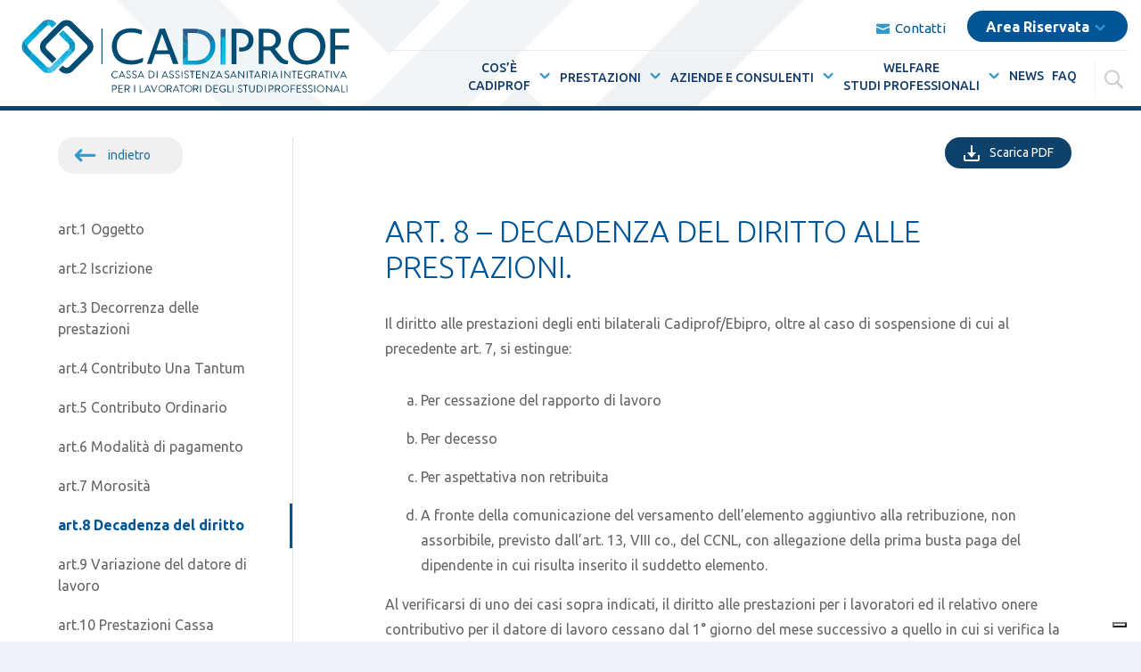

--- FILE ---
content_type: text/html; charset=UTF-8
request_url: https://www.cadiprof.it/regolamento/art-8-decadenza-del-diritto/
body_size: 31371
content:
<!doctype html>
<html lang="it-IT">

<head>
    <meta charset="UTF-8">
    <meta name="viewport" content="width=device-width, initial-scale=1, minimum-scale=1">
    <link rel="profile" href="https://gmpg.org/xfn/11">
    <script type="text/javascript">
        WebFontConfig = {
            google: {
                families: ['Ubuntu:300,400,500,700,900']
            }
        };
        (function() {
            var wf = document.createElement('script');
            wf.src = 'https://ajax.googleapis.com/ajax/libs/webfont/1/webfont.js';
            wf.type = 'text/javascript';
            wf.async = 'true';
            var s = document.getElementsByTagName('script')[0];
            s.parentNode.insertBefore(wf, s);
        })();
    </script>

    <link rel="icon" href="https://www.cadiprof.it/wp-content/themes/cadiprof/img/favicon.ico" type="image/x-icon" />
    <link rel="shortcut icon" href="https://www.cadiprof.it/wp-content/themes/cadiprof/img/favicon.ico" type="image/x-icon" />
    <meta name='robots' content='index, follow, max-image-preview:large, max-snippet:-1, max-video-preview:-1' />
	<style>img:is([sizes="auto" i], [sizes^="auto," i]) { contain-intrinsic-size: 3000px 1500px }</style>
	
	<!-- This site is optimized with the Yoast SEO plugin v26.4 - https://yoast.com/wordpress/plugins/seo/ -->
	<title>art.8 Decadenza del diritto - Regolamento - CADIPROF</title>
	<meta name="description" content="ART. 8 – DECADENZA DEL DIRITTO ALLE PRESTAZIONI. Il diritto alle prestazioni degli enti bilaterali Cadiprof/Ebipro, oltre al caso di sospensione di cui al" />
	<link rel="canonical" href="https://www.cadiprof.it/regolamento/art-8-decadenza-del-diritto/" />
	<script type="application/ld+json" class="yoast-schema-graph">{"@context":"https://schema.org","@graph":[{"@type":"WebPage","@id":"https://www.cadiprof.it/regolamento/art-8-decadenza-del-diritto/","url":"https://www.cadiprof.it/regolamento/art-8-decadenza-del-diritto/","name":"art.8 Decadenza del diritto - Regolamento - CADIPROF","isPartOf":{"@id":"https://www.cadiprof.it/#website"},"datePublished":"2020-05-18T12:37:21+00:00","dateModified":"2024-05-22T09:35:43+00:00","description":"ART. 8 – DECADENZA DEL DIRITTO ALLE PRESTAZIONI. Il diritto alle prestazioni degli enti bilaterali Cadiprof/Ebipro, oltre al caso di sospensione di cui al","breadcrumb":{"@id":"https://www.cadiprof.it/regolamento/art-8-decadenza-del-diritto/#breadcrumb"},"inLanguage":"it-IT","potentialAction":[{"@type":"ReadAction","target":["https://www.cadiprof.it/regolamento/art-8-decadenza-del-diritto/"]}]},{"@type":"BreadcrumbList","@id":"https://www.cadiprof.it/regolamento/art-8-decadenza-del-diritto/#breadcrumb","itemListElement":[{"@type":"ListItem","position":1,"name":"Home","item":"https://www.cadiprof.it/"},{"@type":"ListItem","position":2,"name":"Regolamento","item":"https://www.cadiprof.it/regolamento/"},{"@type":"ListItem","position":3,"name":"art.8 Decadenza del diritto"}]},{"@type":"WebSite","@id":"https://www.cadiprof.it/#website","url":"https://www.cadiprof.it/","name":"CADIPROF","description":"","publisher":{"@id":"https://www.cadiprof.it/#organization"},"potentialAction":[{"@type":"SearchAction","target":{"@type":"EntryPoint","urlTemplate":"https://www.cadiprof.it/?s={search_term_string}"},"query-input":{"@type":"PropertyValueSpecification","valueRequired":true,"valueName":"search_term_string"}}],"inLanguage":"it-IT"},{"@type":"Organization","@id":"https://www.cadiprof.it/#organization","name":"Cadiprof - Assistenza sanitaria integrativa per i lavoratori degli studi professionali","url":"https://www.cadiprof.it/","logo":{"@type":"ImageObject","inLanguage":"it-IT","@id":"https://www.cadiprof.it/#/schema/logo/image/","url":"https://www.cadiprof.it/wp-content/uploads/cadiprof-logo-113x85-1.png","contentUrl":"https://www.cadiprof.it/wp-content/uploads/cadiprof-logo-113x85-1.png","width":113,"height":85,"caption":"Cadiprof - Assistenza sanitaria integrativa per i lavoratori degli studi professionali"},"image":{"@id":"https://www.cadiprof.it/#/schema/logo/image/"}}]}</script>
	<!-- / Yoast SEO plugin. -->


<link rel='dns-prefetch' href='//cdnjs.cloudflare.com' />
<link rel='dns-prefetch' href='//fonts.googleapis.com' />
<link rel='dns-prefetch' href='//cdn.jsdelivr.net' />
<link rel='stylesheet' id='layerslider-css' href='https://www.cadiprof.it/wp-content/plugins/LayerSlider/assets/static/layerslider/css/layerslider.css?ver=7.5.0' type='text/css' media='all' />
<link rel='stylesheet' id='ls-google-fonts-css' href='https://fonts.googleapis.com/css?family=Ubuntu:100,100i,200,200i,300,300i,400,400i,500,500i,600,600i,700,700i,800,800i,900,900i' type='text/css' media='all' />
<link rel='stylesheet' id='wp-block-library-css' href='https://www.cadiprof.it/wp-includes/css/dist/block-library/style.min.css?ver=6.8.3' type='text/css' media='all' />
<style id='classic-theme-styles-inline-css' type='text/css'>
/*! This file is auto-generated */
.wp-block-button__link{color:#fff;background-color:#32373c;border-radius:9999px;box-shadow:none;text-decoration:none;padding:calc(.667em + 2px) calc(1.333em + 2px);font-size:1.125em}.wp-block-file__button{background:#32373c;color:#fff;text-decoration:none}
</style>
<link rel='stylesheet' id='wp-components-css' href='https://www.cadiprof.it/wp-includes/css/dist/components/style.min.css?ver=6.8.3' type='text/css' media='all' />
<link rel='stylesheet' id='wp-preferences-css' href='https://www.cadiprof.it/wp-includes/css/dist/preferences/style.min.css?ver=6.8.3' type='text/css' media='all' />
<link rel='stylesheet' id='wp-block-editor-css' href='https://www.cadiprof.it/wp-includes/css/dist/block-editor/style.min.css?ver=6.8.3' type='text/css' media='all' />
<link rel='stylesheet' id='popup-maker-block-library-style-css' href='https://www.cadiprof.it/wp-content/plugins/popup-maker/dist/packages/block-library-style.css?ver=dbea705cfafe089d65f1' type='text/css' media='all' />
<style id='global-styles-inline-css' type='text/css'>
:root{--wp--preset--aspect-ratio--square: 1;--wp--preset--aspect-ratio--4-3: 4/3;--wp--preset--aspect-ratio--3-4: 3/4;--wp--preset--aspect-ratio--3-2: 3/2;--wp--preset--aspect-ratio--2-3: 2/3;--wp--preset--aspect-ratio--16-9: 16/9;--wp--preset--aspect-ratio--9-16: 9/16;--wp--preset--color--black: #000000;--wp--preset--color--cyan-bluish-gray: #abb8c3;--wp--preset--color--white: #ffffff;--wp--preset--color--pale-pink: #f78da7;--wp--preset--color--vivid-red: #cf2e2e;--wp--preset--color--luminous-vivid-orange: #ff6900;--wp--preset--color--luminous-vivid-amber: #fcb900;--wp--preset--color--light-green-cyan: #7bdcb5;--wp--preset--color--vivid-green-cyan: #00d084;--wp--preset--color--pale-cyan-blue: #8ed1fc;--wp--preset--color--vivid-cyan-blue: #0693e3;--wp--preset--color--vivid-purple: #9b51e0;--wp--preset--gradient--vivid-cyan-blue-to-vivid-purple: linear-gradient(135deg,rgba(6,147,227,1) 0%,rgb(155,81,224) 100%);--wp--preset--gradient--light-green-cyan-to-vivid-green-cyan: linear-gradient(135deg,rgb(122,220,180) 0%,rgb(0,208,130) 100%);--wp--preset--gradient--luminous-vivid-amber-to-luminous-vivid-orange: linear-gradient(135deg,rgba(252,185,0,1) 0%,rgba(255,105,0,1) 100%);--wp--preset--gradient--luminous-vivid-orange-to-vivid-red: linear-gradient(135deg,rgba(255,105,0,1) 0%,rgb(207,46,46) 100%);--wp--preset--gradient--very-light-gray-to-cyan-bluish-gray: linear-gradient(135deg,rgb(238,238,238) 0%,rgb(169,184,195) 100%);--wp--preset--gradient--cool-to-warm-spectrum: linear-gradient(135deg,rgb(74,234,220) 0%,rgb(151,120,209) 20%,rgb(207,42,186) 40%,rgb(238,44,130) 60%,rgb(251,105,98) 80%,rgb(254,248,76) 100%);--wp--preset--gradient--blush-light-purple: linear-gradient(135deg,rgb(255,206,236) 0%,rgb(152,150,240) 100%);--wp--preset--gradient--blush-bordeaux: linear-gradient(135deg,rgb(254,205,165) 0%,rgb(254,45,45) 50%,rgb(107,0,62) 100%);--wp--preset--gradient--luminous-dusk: linear-gradient(135deg,rgb(255,203,112) 0%,rgb(199,81,192) 50%,rgb(65,88,208) 100%);--wp--preset--gradient--pale-ocean: linear-gradient(135deg,rgb(255,245,203) 0%,rgb(182,227,212) 50%,rgb(51,167,181) 100%);--wp--preset--gradient--electric-grass: linear-gradient(135deg,rgb(202,248,128) 0%,rgb(113,206,126) 100%);--wp--preset--gradient--midnight: linear-gradient(135deg,rgb(2,3,129) 0%,rgb(40,116,252) 100%);--wp--preset--font-size--small: 13px;--wp--preset--font-size--medium: 20px;--wp--preset--font-size--large: 36px;--wp--preset--font-size--x-large: 42px;--wp--preset--spacing--20: 0.44rem;--wp--preset--spacing--30: 0.67rem;--wp--preset--spacing--40: 1rem;--wp--preset--spacing--50: 1.5rem;--wp--preset--spacing--60: 2.25rem;--wp--preset--spacing--70: 3.38rem;--wp--preset--spacing--80: 5.06rem;--wp--preset--shadow--natural: 6px 6px 9px rgba(0, 0, 0, 0.2);--wp--preset--shadow--deep: 12px 12px 50px rgba(0, 0, 0, 0.4);--wp--preset--shadow--sharp: 6px 6px 0px rgba(0, 0, 0, 0.2);--wp--preset--shadow--outlined: 6px 6px 0px -3px rgba(255, 255, 255, 1), 6px 6px rgba(0, 0, 0, 1);--wp--preset--shadow--crisp: 6px 6px 0px rgba(0, 0, 0, 1);}:where(.is-layout-flex){gap: 0.5em;}:where(.is-layout-grid){gap: 0.5em;}body .is-layout-flex{display: flex;}.is-layout-flex{flex-wrap: wrap;align-items: center;}.is-layout-flex > :is(*, div){margin: 0;}body .is-layout-grid{display: grid;}.is-layout-grid > :is(*, div){margin: 0;}:where(.wp-block-columns.is-layout-flex){gap: 2em;}:where(.wp-block-columns.is-layout-grid){gap: 2em;}:where(.wp-block-post-template.is-layout-flex){gap: 1.25em;}:where(.wp-block-post-template.is-layout-grid){gap: 1.25em;}.has-black-color{color: var(--wp--preset--color--black) !important;}.has-cyan-bluish-gray-color{color: var(--wp--preset--color--cyan-bluish-gray) !important;}.has-white-color{color: var(--wp--preset--color--white) !important;}.has-pale-pink-color{color: var(--wp--preset--color--pale-pink) !important;}.has-vivid-red-color{color: var(--wp--preset--color--vivid-red) !important;}.has-luminous-vivid-orange-color{color: var(--wp--preset--color--luminous-vivid-orange) !important;}.has-luminous-vivid-amber-color{color: var(--wp--preset--color--luminous-vivid-amber) !important;}.has-light-green-cyan-color{color: var(--wp--preset--color--light-green-cyan) !important;}.has-vivid-green-cyan-color{color: var(--wp--preset--color--vivid-green-cyan) !important;}.has-pale-cyan-blue-color{color: var(--wp--preset--color--pale-cyan-blue) !important;}.has-vivid-cyan-blue-color{color: var(--wp--preset--color--vivid-cyan-blue) !important;}.has-vivid-purple-color{color: var(--wp--preset--color--vivid-purple) !important;}.has-black-background-color{background-color: var(--wp--preset--color--black) !important;}.has-cyan-bluish-gray-background-color{background-color: var(--wp--preset--color--cyan-bluish-gray) !important;}.has-white-background-color{background-color: var(--wp--preset--color--white) !important;}.has-pale-pink-background-color{background-color: var(--wp--preset--color--pale-pink) !important;}.has-vivid-red-background-color{background-color: var(--wp--preset--color--vivid-red) !important;}.has-luminous-vivid-orange-background-color{background-color: var(--wp--preset--color--luminous-vivid-orange) !important;}.has-luminous-vivid-amber-background-color{background-color: var(--wp--preset--color--luminous-vivid-amber) !important;}.has-light-green-cyan-background-color{background-color: var(--wp--preset--color--light-green-cyan) !important;}.has-vivid-green-cyan-background-color{background-color: var(--wp--preset--color--vivid-green-cyan) !important;}.has-pale-cyan-blue-background-color{background-color: var(--wp--preset--color--pale-cyan-blue) !important;}.has-vivid-cyan-blue-background-color{background-color: var(--wp--preset--color--vivid-cyan-blue) !important;}.has-vivid-purple-background-color{background-color: var(--wp--preset--color--vivid-purple) !important;}.has-black-border-color{border-color: var(--wp--preset--color--black) !important;}.has-cyan-bluish-gray-border-color{border-color: var(--wp--preset--color--cyan-bluish-gray) !important;}.has-white-border-color{border-color: var(--wp--preset--color--white) !important;}.has-pale-pink-border-color{border-color: var(--wp--preset--color--pale-pink) !important;}.has-vivid-red-border-color{border-color: var(--wp--preset--color--vivid-red) !important;}.has-luminous-vivid-orange-border-color{border-color: var(--wp--preset--color--luminous-vivid-orange) !important;}.has-luminous-vivid-amber-border-color{border-color: var(--wp--preset--color--luminous-vivid-amber) !important;}.has-light-green-cyan-border-color{border-color: var(--wp--preset--color--light-green-cyan) !important;}.has-vivid-green-cyan-border-color{border-color: var(--wp--preset--color--vivid-green-cyan) !important;}.has-pale-cyan-blue-border-color{border-color: var(--wp--preset--color--pale-cyan-blue) !important;}.has-vivid-cyan-blue-border-color{border-color: var(--wp--preset--color--vivid-cyan-blue) !important;}.has-vivid-purple-border-color{border-color: var(--wp--preset--color--vivid-purple) !important;}.has-vivid-cyan-blue-to-vivid-purple-gradient-background{background: var(--wp--preset--gradient--vivid-cyan-blue-to-vivid-purple) !important;}.has-light-green-cyan-to-vivid-green-cyan-gradient-background{background: var(--wp--preset--gradient--light-green-cyan-to-vivid-green-cyan) !important;}.has-luminous-vivid-amber-to-luminous-vivid-orange-gradient-background{background: var(--wp--preset--gradient--luminous-vivid-amber-to-luminous-vivid-orange) !important;}.has-luminous-vivid-orange-to-vivid-red-gradient-background{background: var(--wp--preset--gradient--luminous-vivid-orange-to-vivid-red) !important;}.has-very-light-gray-to-cyan-bluish-gray-gradient-background{background: var(--wp--preset--gradient--very-light-gray-to-cyan-bluish-gray) !important;}.has-cool-to-warm-spectrum-gradient-background{background: var(--wp--preset--gradient--cool-to-warm-spectrum) !important;}.has-blush-light-purple-gradient-background{background: var(--wp--preset--gradient--blush-light-purple) !important;}.has-blush-bordeaux-gradient-background{background: var(--wp--preset--gradient--blush-bordeaux) !important;}.has-luminous-dusk-gradient-background{background: var(--wp--preset--gradient--luminous-dusk) !important;}.has-pale-ocean-gradient-background{background: var(--wp--preset--gradient--pale-ocean) !important;}.has-electric-grass-gradient-background{background: var(--wp--preset--gradient--electric-grass) !important;}.has-midnight-gradient-background{background: var(--wp--preset--gradient--midnight) !important;}.has-small-font-size{font-size: var(--wp--preset--font-size--small) !important;}.has-medium-font-size{font-size: var(--wp--preset--font-size--medium) !important;}.has-large-font-size{font-size: var(--wp--preset--font-size--large) !important;}.has-x-large-font-size{font-size: var(--wp--preset--font-size--x-large) !important;}
:where(.wp-block-post-template.is-layout-flex){gap: 1.25em;}:where(.wp-block-post-template.is-layout-grid){gap: 1.25em;}
:where(.wp-block-columns.is-layout-flex){gap: 2em;}:where(.wp-block-columns.is-layout-grid){gap: 2em;}
:root :where(.wp-block-pullquote){font-size: 1.5em;line-height: 1.6;}
</style>
<link rel='stylesheet' id='contact-form-7-css' href='https://www.cadiprof.it/wp-content/plugins/contact-form-7/includes/css/styles.css?ver=6.1.3' type='text/css' media='all' />
<link rel='stylesheet' id='wpa-style-css' href='https://www.cadiprof.it/wp-content/plugins/wp-accessibility/css/wpa-style.css?ver=2.2.6' type='text/css' media='all' />
<style id='wpa-style-inline-css' type='text/css'>
:root { --admin-bar-top : 7px; }
</style>
<link rel='stylesheet' id='cadiprof-grid-css' href='https://cdnjs.cloudflare.com/ajax/libs/twitter-bootstrap/4.4.1/css/bootstrap.min.css?ver=6.8.3' type='text/css' media='all' />
<link rel='stylesheet' id='cadiprof-animate-css' href='https://cdnjs.cloudflare.com/ajax/libs/animate.css/3.5.2/animate.min.css?ver=6.8.3' type='text/css' media='all' />
<link rel='stylesheet' id='cadiprof-slick-css' href='https://cdnjs.cloudflare.com/ajax/libs/slick-carousel/1.9.0/slick.min.css?ver=6.8.3' type='text/css' media='all' />
<link rel='stylesheet' id='cadiprof-elegant-icons-css' href='https://cdn.jsdelivr.net/npm/@icon/elegant-icons@0.0.1/elegant-icons.css?ver=6.8.3' type='text/css' media='all' />
<link rel='stylesheet' id='cadiprof-style-css' href='https://www.cadiprof.it/wp-content/themes/cadiprof-child/style.css?ver=6.8.3' type='text/css' media='all' />
<link rel='stylesheet' id='cadiprof-media-queries-css' href='https://www.cadiprof.it/wp-content/themes/cadiprof/media-queries.css?ver=6.8.3' type='text/css' media='all' />
<link rel='stylesheet' id='wpdreams-asl-basic-css' href='https://www.cadiprof.it/wp-content/plugins/ajax-search-lite/css/style.basic.css?ver=4.13.4' type='text/css' media='all' />
<style id='wpdreams-asl-basic-inline-css' type='text/css'>

					div[id*='ajaxsearchlitesettings'].searchsettings .asl_option_inner label {
						font-size: 0px !important;
						color: rgba(0, 0, 0, 0);
					}
					div[id*='ajaxsearchlitesettings'].searchsettings .asl_option_inner label:after {
						font-size: 11px !important;
						position: absolute;
						top: 0;
						left: 0;
						z-index: 1;
					}
					.asl_w_container {
						width: 100%;
						margin: 0px 0px 0px 0px;
						min-width: 200px;
					}
					div[id*='ajaxsearchlite'].asl_m {
						width: 100%;
					}
					div[id*='ajaxsearchliteres'].wpdreams_asl_results div.resdrg span.highlighted {
						font-weight: bold;
						color: rgba(0, 115, 78, 1);
						background-color: rgba(0, 0, 0, 0);
					}
					div[id*='ajaxsearchliteres'].wpdreams_asl_results .results img.asl_image {
						width: 70px;
						height: 70px;
						object-fit: cover;
					}
					div[id*='ajaxsearchlite'].asl_r .results {
						max-height: none;
					}
					div[id*='ajaxsearchlite'].asl_r {
						position: absolute;
					}
				
							.asl_w, .asl_w * {font-family:inherit !important;}
							.asl_m input[type=search]::placeholder{font-family:inherit !important;}
							.asl_m input[type=search]::-webkit-input-placeholder{font-family:inherit !important;}
							.asl_m input[type=search]::-moz-placeholder{font-family:inherit !important;}
							.asl_m input[type=search]:-ms-input-placeholder{font-family:inherit !important;}
						
						div.asl_r.asl_w.vertical .results .item::after {
							display: block;
							position: absolute;
							bottom: 0;
							content: '';
							height: 1px;
							width: 100%;
							background: #D8D8D8;
						}
						div.asl_r.asl_w.vertical .results .item.asl_last_item::after {
							display: none;
						}
					
</style>
<link rel='stylesheet' id='wpdreams-asl-instance-css' href='https://www.cadiprof.it/wp-content/plugins/ajax-search-lite/css/style-underline.css?ver=4.13.4' type='text/css' media='all' />
<link rel='stylesheet' id='wpdreams-ajaxsearchpro-instances-css' href='https://www.cadiprof.it/wp-content/uploads/asp_upload/style.instances-ho-is-po-no-da-au-co-au-ga-se-is.css?ver=ubYuBa' type='text/css' media='all' />
<link rel='stylesheet' id='font-awesome-css' href='https://www.cadiprof.it/wp-content/plugins/popup-anything-on-click/assets/css/font-awesome.min.css?ver=2.9.1' type='text/css' media='all' />
<link rel='stylesheet' id='popupaoc-public-style-css' href='https://www.cadiprof.it/wp-content/plugins/popup-anything-on-click/assets/css/popupaoc-public.css?ver=2.9.1' type='text/css' media='all' />
<script type="text/javascript" src="https://www.cadiprof.it/wp-includes/js/jquery/jquery.min.js?ver=3.7.1" id="jquery-core-js"></script>
<script type="text/javascript" src="https://www.cadiprof.it/wp-includes/js/jquery/jquery-migrate.min.js?ver=3.4.1" id="jquery-migrate-js"></script>
<meta name="generator" content="Powered by LayerSlider 7.5.0 - Build Heros, Sliders, and Popups. Create Animations and Beautiful, Rich Web Content as Easy as Never Before on WordPress." />
<!-- LayerSlider updates and docs at: https://layerslider.com -->
<link rel="alternate" title="oEmbed (JSON)" type="application/json+oembed" href="https://www.cadiprof.it/wp-json/oembed/1.0/embed?url=https%3A%2F%2Fwww.cadiprof.it%2Fregolamento%2Fart-8-decadenza-del-diritto%2F" />
<link rel="alternate" title="oEmbed (XML)" type="text/xml+oembed" href="https://www.cadiprof.it/wp-json/oembed/1.0/embed?url=https%3A%2F%2Fwww.cadiprof.it%2Fregolamento%2Fart-8-decadenza-del-diritto%2F&#038;format=xml" />
<link rel="apple-touch-icon" sizes="180x180" href="/wp-content/uploads/fbrfg/apple-touch-icon.png">
<link rel="icon" type="image/png" sizes="32x32" href="/wp-content/uploads/fbrfg/favicon-32x32.png">
<link rel="icon" type="image/png" sizes="16x16" href="/wp-content/uploads/fbrfg/favicon-16x16.png">
<link rel="manifest" href="/wp-content/uploads/fbrfg/site.webmanifest">
<link rel="shortcut icon" href="/wp-content/uploads/fbrfg/favicon.ico">
<meta name="msapplication-TileColor" content="#da532c">
<meta name="msapplication-config" content="/wp-content/uploads/fbrfg/browserconfig.xml">
<meta name="theme-color" content="#ffffff">				<link rel="preconnect" href="https://fonts.gstatic.com" crossorigin />
				<link rel="preload" as="style" href="//fonts.googleapis.com/css?family=Open+Sans&display=swap" />
								<link rel="stylesheet" href="//fonts.googleapis.com/css?family=Open+Sans&display=swap" media="all" />
				<meta name="generator" content="Powered by WPBakery Page Builder - drag and drop page builder for WordPress."/>
<script>document.addEventListener("DOMContentLoaded", function () {
  const internalDomain = "cadiprof.it";
  const links = document.querySelectorAll("a[href]");

  const srText = " (la pagina si apre in una nuova scheda)";

  links.forEach(link => {
    const href = link.getAttribute("href");

    if (!href || href.startsWith("javascript:")) return;

    let url;
    try {
      url = new URL(href, window.location.origin);
    } catch (e) {
      console.warn("URL non valido:", href);
      return;
    }

    const isInternal = url.hostname.endsWith(internalDomain);

    // Nuova logica PDF:
    const isClassicPDF = url.pathname.toLowerCase().endsWith(".pdf");

    const isRuntimePDF =
      url.pathname.includes("/pdf-runtime/") &&
      url.pathname.includes("generate.php") &&
      url.searchParams.has("pid");

    const isPDF = isClassicPDF || isRuntimePDF;

    // Regole:
    // - PDF (classico o runtime) → nuova scheda
    // - Link esterno → nuova scheda
    // - Link interno non PDF → stessa scheda
    if (isPDF || !isInternal) {
      link.setAttribute("target", "_blank");
      link.setAttribute("rel", "noopener noreferrer");

      // Aggiunge testo solo per screen reader
      if (!link.querySelector(".sr-only")) {
        const hiddenSpan = document.createElement("span");
        hiddenSpan.className = "sr-only";
        hiddenSpan.textContent = srText;
        link.appendChild(hiddenSpan);
      }
    } else {
      link.removeAttribute("target");
      link.removeAttribute("rel");
    }
  });
});</script><script>document.addEventListener('DOMContentLoaded', function() {
  const imgs = document.querySelectorAll(
    'img.vc_single_image-img[src="/wp-content/uploads/20anni/logocadiprof.svg"]'
  );

  imgs.forEach(img => {
    img.setAttribute('alt', 'Logo aziendale Cadiprof');
  });
});</script><script>document.addEventListener('DOMContentLoaded', function() {
  const img = document.querySelector('img[src*="20anni-logo.png"]');
  if (img) {
    img.setAttribute('alt', 'Immagine celebrativa per il ventesimo anniversario Cadiprof');
  }
});</script><script>document.addEventListener('DOMContentLoaded', function() {

  // Funzione che trasforma div.news-item in li.news-item
  function convertDivsToLi(ul) {
    const divs = Array.from(ul.querySelectorAll(':scope > div.news-item'));
    divs.forEach(div => {
      const li = document.createElement('li');
      li.className = div.className; // mantiene la classe news-item

      // Sposta tutto il contenuto
      while (div.firstChild) {
        li.appendChild(div.firstChild);
      }

      // Sostituisce il div con il li
      ul.replaceChild(li, div);
    });
  }

  // Seleziona la lista target
  const ul = document.querySelector('ul[aria-live="polite"]');
  if (!ul) return;

  // Trasforma subito i div presenti al caricamento
  convertDivsToLi(ul);

  // MutationObserver sul <ul> per intercettare nuovi div aggiunti via AJAX
  const observer = new MutationObserver(mutations => {
    mutations.forEach(mutation => {
      mutation.addedNodes.forEach(node => {
        if (node.nodeType === 1 && node.classList.contains('news-item') && node.tagName.toLowerCase() === 'div') {
          convertDivsToLi(ul);
        }
      });
    });
  });

  observer.observe(ul, { childList: true });

});</script><script>document.addEventListener('DOMContentLoaded', function() {

  // Funzione che controlla tutti gli <h2> e aggiunge aria-hidden se vuoti
  function checkEmptyHeadings(root = document) {
    const headings = root.querySelectorAll('h2');
    headings.forEach(h2 => {
      if (!h2.textContent.trim()) {
        h2.setAttribute('aria-hidden', 'true');
      }
    });
  }

  // Esegui subito il controllo iniziale
  checkEmptyHeadings();

  // Osserva modifiche future al DOM
  const observer = new MutationObserver(mutations => {
    mutations.forEach(mutation => {
      mutation.addedNodes.forEach(node => {
        // Controlla se il nodo aggiunto è un <h2> o ne contiene
        if (node.nodeType === 1) { // Elemento
          if (node.tagName === 'H2') {
            checkEmptyHeadings(node.parentNode);
          } else if (node.querySelectorAll) {
            checkEmptyHeadings(node);
          }
        }
      });
    });
  });

  // Avvia l’osservatore su tutto il documento
  observer.observe(document.body, {
    childList: true,
    subtree: true
  });
});</script><script>document.addEventListener('DOMContentLoaded', function() {
  const list = document.querySelector('.link-list');
  if (list && list.children.length === 0) {
    const li = document.createElement('li');
    li.textContent = 'Elemento segnaposto invisibile';
    li.setAttribute('aria-hidden', 'true');  // Nasconde agli screen reader
    li.style.display = 'none';               // Nasconde visivamente
    list.appendChild(li);
  }
});
</script><script>document.addEventListener('DOMContentLoaded', function() {
  const imgs = document.querySelectorAll(
    'img.vc_single_image-img[src="/wp-content/uploads/20anni/20anni-logo-w.png"], ' +
    'img.vc_single_image-img[src="/wp-content/uploads/20anni/logo20alt.svg"]'
  );

  imgs.forEach(img => {
    img.setAttribute('alt', 'Logo celebrativo per i 20 anni di Cadiprof');
  });
});</script><script>// Seleziona tutti gli <a>
const links = document.querySelectorAll('a');

links.forEach(link => {
    // Prende il valore calcolato della proprietà text-decoration-color
    const computedStyle = window.getComputedStyle(link).getPropertyValue('text-decoration-color');

    // Se il colore è trasparente, rimuove l'attributo style
    if (computedStyle === 'rgba(0, 0, 0, 0)' || computedStyle === 'transparent') {
        link.removeAttribute('style');
    }
});
</script><script>document.addEventListener('DOMContentLoaded', () => {
  // Seleziona tutti i div .cta-prest
  const ctaDivs = document.querySelectorAll('.cta-prest');

  if (!ctaDivs.length) {
    console.warn('Nessun elemento .cta-prest trovato.');
    return;
  }

  ctaDivs.forEach((div, index) => {
    // Se non è già in una section, creiamo una section come landmark
    if (!div.closest('section[aria-labelledby]')) {
      // Crea la section
      const section = document.createElement('section');

      // Genera un id unico per il label
      const labelId = `cta-label-${index + 1}`;
      section.setAttribute('aria-labelledby', labelId);

      // Se il div ha un titolo significativo (es. il primo <p> o <strong>), creiamo un elemento di riferimento
      const heading = div.querySelector('p strong');
      let labelElement;
      if (heading) {
        labelElement = document.createElement('h2');
        labelElement.id = labelId;
        labelElement.style.position = 'absolute'; // Nasconde visivamente se necessario
        labelElement.style.width = '1px';
        labelElement.style.height = '1px';
        labelElement.style.overflow = 'hidden';
        labelElement.style.clip = 'rect(0 0 0 0)';
        labelElement.textContent = heading.textContent;
        section.appendChild(labelElement);
      } else {
        // Se non c’è titolo, usiamo un label generico
        const genericLabel = document.createElement('h2');
        genericLabel.id = labelId;
        genericLabel.textContent = 'CTA area';
        section.appendChild(genericLabel);
      }

      // Inserisci la section prima del div
      div.parentNode.insertBefore(section, div);

      // Sposta il div dentro la section
      section.appendChild(div);
    }
  });

  console.info('Tutte le .cta-prest sono state incluse in regioni di riferimento (section con aria-labelledby).');
});
</script><script>document.addEventListener('DOMContentLoaded', () => {
  // Selettore multiplo per entrambi gli ID
  const prefooters = document.querySelectorAll('div#prefooter1, div#prefooter2');

  if (!prefooters.length) {
    console.warn('Nessun elemento div#prefooter1 o div#prefooter2 trovato.');
    return;
  }

  prefooters.forEach(el => {
    el.setAttribute('role', 'complementary');
  });

  console.info(`Assegnato role="complementary" a ${prefooters.length} elemento/i (prefooter1 e prefooter2).`);
});</script><script>document.addEventListener('DOMContentLoaded', () => {
  const covers = document.querySelectorAll('.cover');

  if (!covers.length) {
    console.warn('Nessun elemento con classe .cover trovato.');
    return;
  }

  covers.forEach(cover => {
    cover.setAttribute('role', 'banner');
  });

  console.info(`Assegnato role="banner" a ${covers.length} elemento/i con classe .cover.`);
});</script><script>document.addEventListener('DOMContentLoaded', () => {
  const selector = 'img[src="https://www.cadiprof.it/wp-content/uploads/back.png"]';
  const images = document.querySelectorAll(selector);

  if (!images.length) {
    console.warn('Nessuna immagine trovata per il selettore:', selector);
    return;
  }

  images.forEach(img => {
    img.setAttribute('alt', 'Clicca per tornare indietro');
    img.setAttribute('title', 'Clicca per tornare indietro');
  });

  console.info(`Assegnati alt e title a ${images.length} immagine/i.`);
});</script><script>document.addEventListener('DOMContentLoaded', function() {
  const credits = document.querySelector('.credits.bg-dark-blue.color-white.p-40.text-sm.weight-bold');
  if (credits) {
    credits.setAttribute('role', 'contentinfo');
  }
});</script><script>document.addEventListener('DOMContentLoaded', () => {
  const selector = '.col-md-8.col-content.lh-md.has-parent';
  const target = document.querySelector(selector);

  if (!target) {
    console.warn('Nessun elemento trovato per il selettore:', selector);
    return;
  }

  // Se non esiste già un main nella pagina, possiamo anche aggiungere role="main"
  if (!document.querySelector('main')) {
    target.setAttribute('role', 'main');
    // opzionale: aggiungi label se necessario
    // target.setAttribute('aria-label', 'Contenuto principale');
    console.info('role="main" assegnato al div.');
  } else {
    console.warn('Esiste già un <main> nella pagina; non viene cambiato nulla.');
  }
});</script>			<link rel="preload" href="https://www.cadiprof.it/wp-content/plugins/ajax-search-pro/css/fonts/icons/icons2.woff2" as="font" crossorigin="anonymous" />
            			<style>
                .asp_m{height: 0;}            </style>
			            				<link rel="preconnect" href="https://fonts.gstatic.com" crossorigin />
				<link rel="preload" as="style" href="//fonts.googleapis.com/css?family=Lato:300|Lato:400|Lato:700|Open+Sans:300|Open+Sans:400|Open+Sans:700&display=swap" />
				<link rel="stylesheet" href="//fonts.googleapis.com/css?family=Lato:300|Lato:400|Lato:700|Open+Sans:300|Open+Sans:400|Open+Sans:700&display=swap" media="all" />
						<style type="text/css" id="wp-custom-css">
			@media (min-width: 768px) {
header.sticky #logo-sticky {
    width: 400px !important
}
	}
.sr-only {
  position: absolute;
  width: 1px;
  height: 1px;
  padding: 0;
  margin: -1px;
  overflow: hidden;
  clip: rect(0, 0, 0, 0);
  white-space: nowrap;
  border: 0;
}
button.p-0.m-0.border-0.bg-transparent {
    width: 24px;
    height: 24px;
}
.button-custom1 {
    color: #103A60 !important;
}
.button-custom:hover {
    color: #fff !important;
}
.news-link .date {
    background: #103a60;
}
#main-menu > .current-menu-item > a, #main-menu li.current_page_ancestor > a {
    color: #0074ad;
}
.back a {
    color: #26739a;
}
a.btn.area-riservata {
    color: #2D4D71;
}
.cover #breadcrumb {
    text-shadow: 0 0 8px black;
}
.button-indietro span {
    color: #26739a;
}




div#popmake-10361 {
    background-image: url(https://www.cadiprof.it/wp-content/uploads/20anni/fascia20ok.svg);
    background-size: cover;
    background-position: center;
    background-repeat: no-repeat;
}
div#popmake-10361 p {
    color: #fff;
}
div#popmake-10361 strong {
    color: #3fbfe7;
    font-weight: 800;
}
div#popmake-10361 a {
    color: #3fbfe7;
    font-weight: 800;
    text-decoration: underline !important;
    text-decoration-color: #3fbfe7 !important;
}
div#popmake-10361 h3 {
    color: #fff;
    font-weight: 800;
    font-size: 28px;
}





div#popmake-61 {
    background-image: url(https://www.cadiprof.it/wp-content/uploads/20anni/fascia20ok.svg);
    background-size: cover;
    background-position: center;
    background-repeat: no-repeat;
}
div#popmake-61 p {
    color: #fff;
}
div#popmake-61 strong {
    color: #3fbfe7;
    font-weight: 800;
}
div#popmake-61 a {
    color: #3fbfe7;
    font-weight: 800;
    text-decoration: underline !important;
    text-decoration-color: #3fbfe7 !important;
}
div#popmake-61 h3 {
    color: #fff;
    font-weight: 800;
    font-size: 28px;
}
@media (max-width: 600px) {
	div#popmake-61 h3 {
    color: #fff;
    font-weight: 800;
    font-size: 23px;
}
		div#popmake-61 p {
			   font-size: 16px;
			}
		div#popmake-10361 h3 {
    color: #fff;
    font-weight: 800;
    font-size: 23px;
}
		div#popmake-10361 p {
			   font-size: 16px;
			}
	.pum-theme-5243 .pum-container, .pum-theme-lightbox .pum-container {
    padding: 40px 15px 0 15px;
}
	}
img.aligncenter.size-medium {
    width: 336px;
    margin-bottom: 20px;
    height: 63px;
}
.pum-content.popmake-content:focus-visible {
    outline: 0 !important;
}
div#popmake-10171 {
    border: 0;
}
@media (max-width: 768px) {
	div#popmake-10171 h3 {
    color: #fff;
    font-weight: 800;
    font-size: 29px;
}
	div#popmake-10171 {
    padding: 15px;
}
	div#popmake-10171 p {
    font-size: 17px;
}
}

div#prefooter1 {
background-color: #00628B;
}
div#prefooter2 {
background-color: #E6EDF0;
}
.cdpf-texture {
    background: #0e3b5e;
}
.divfascia20 .wpb_text_column.wpb_content_element {
    margin-bottom: 0;
}
.bg-blu {
    background: none;
    background-repeat: no-repeat;
    background-size: cover;
    background-position-y: bottom;
	background-position-x: left;
	background-color: #F2F6FF;
}
@media (max-width: 768px) {
.bg-blu {
    background: url(/wp-content/uploads/20anni/20annibkgndmobile.svg);
        background-repeat: no-repeat;
        background-size: 175%;
        background-position-y: 100%;
        background-position-x: right;
}
			div#prefooter2 .wpb_single_image.wpb_content_element.vc_align_left {
    margin-top: 60px;
				margin-bottom: 5px;
}
				div#prefooter2 .wpb_single_image.wpb_content_element.vc_align_center {
				margin-bottom: 70px;
}
}
@media (min-width: 769px) {
	    .prefooter .divfascia20 {
        display: flex;
        align-items: center;
        padding-bottom: 0;
    }
	.prefooter .divfascia20 .vc_col-sm-6 {
    padding: 0px 20px !important;
}
	    .prefooter1 .divfascia20 {
        display: flex;
        align-items: center;
        padding-bottom: 0;
    }
		    div#prefooter2 .divfascia20alt {
        display: flex;
        align-items: center;
        padding-bottom: 0;
    }
	div#prefooter2 .wpb_single_image.wpb_content_element.vc_align_center {
    margin-bottom: 0;
}
		div#prefooter2 .wpb_single_image.wpb_content_element.vc_align_left {
    margin-bottom: 10px;
}
			div#prefooter2 .wpb_text_column.wpb_content_element {
    margin-bottom: 0px;
}
	.prefooter1 h3 {
    font-size: 32px !important;
}
		.prefooter2 h3 {
    font-size: 32px !important;
}
.divfascia20 {
    display: flex;
    align-items: center;
	padding-bottom: 30px;
}
	#main > div.bg-blu > div.container > p:nth-child(3) {
    display: none;
}
	}
@media (max-width: 768px) {
.divfascia20 {
padding: 60px 0;
}
	.divfascia20 p {
font-size: 20px !important;
}
		#main > div.bg-blu > div.container > p:nth-child(3) {
    display: none;
}
	#main > div.bg-blu > div.container > p:nth-child(1) {
    display: none;
}
	}
.divfascia20 .vc_col-sm-6 {
    padding: 5px 20px;
}
.divfascia20 .wpb_single_image.wpb_content_element.vc_align_center {
    margin-bottom: 0;
}
.prefooter1 {
    background-color: #02638c;
}
@media (min-width: 1070px) {
.prefooter1 h3 {
    padding-right: 4%;
}
}
.prefooter1 .wpb_single_image.wpb_content_element.vc_align_center {
    margin-bottom: 0;
}
footer {
    border-top: 0;
}
footer {
    background: url(/wp-content/uploads/20anni/Footer.svg) repeat;
    background-size: cover;
}
#footerdesk img {
    width: 100%;
}
#footermobile img {
    width: 60%;
}
#logo-sticky {
    width: 241px;
}
#logo:after {
    display: none;
}
#logo-sticky:after {
    display: none;
}
footer ul.yellow-arrow {
    text-align: left;
    padding-left: 10px;
    margin-bottom: 45px;
}
@media (min-width: 992px) {
    .accessibility-links .col-lg-1 {
        max-width: 20.333333%;
    }
}
@media screen and (max-width: 991px) {
    .accessibility-links .row div:first-child {
        margin-right: 0;
        margin-bottom: 10px;
        text-align: center;
    }
	    .accessibility-links .col-lg-2 {
        margin-right: 0;
        margin-bottom: 30px;
        text-align: center;
    }
	ul#menu-footer-1 {
    width: auto !important;
		margin-top:70px !important;
    margin-bottom: 20px;
}
		ul#menu-footer-2 {
    margin-bottom: 20px;
}
}
.accessibility-links .row {
    justify-content: center;
}
@media (min-width:769px) {
	p#footermobile {
    display: none;
}
	}
@media (max-width:768px) {
	p#footerdesk {
    display: none;
}
	}
.page-id-5723 section#app-banner {
    visibility: hidden;
    height: 50px;
}
.parent-pageid-8817 section#app-banner {
    visibility: hidden;
    height: 50px;
}
.parent-pageid-8819 section#app-banner {
    visibility: hidden;
    height: 50px;
}
.parent-pageid-8804 section#app-banner {
    visibility: hidden;
    height: 50px;
}
.parent-pageid-8826 section#app-banner {
    visibility: hidden;
    height: 50px;
}
.parent-pageid-8804 .cta-prest.prest0 {
    background-image: url(https://www.cadiprof.it/wp-content/uploads/2020/04/bg-piano.png) !important;
	padding:50px 0
}
.parent-pageid-8826 .cta-prest.prest0 {
    background-image: url(https://www.cadiprof.it/wp-content/uploads/2020/04/bg-piano.png) !important;
	padding:50px 0
}
.parent-pageid-8828 section#app-banner {
    visibility: hidden;
    height: 50px;
}
.parent-pageid-8807 section#app-banner {
    visibility: hidden;
    height: 50px;
}
.parent-pageid-8800 section#app-banner {
    visibility: hidden;
    height: 50px;
}
.page-id-8800 section#app-banner {
    visibility: hidden;
    height: 50px;
}
.parent-pageid-8804 .cta-prest.prest0 {
    background-image: url(https://www.cadiprof.it/wp-content/uploads/2020/04/bg-piano.png) !important;
	padding:50px 0
}
.parent-pageid-8817 .cta-prest.prest0 {
    background-image: url(https://www.cadiprof.it/wp-content/uploads/2020/04/bg-piano.png) !important;
	padding:50px 0
}
#main > div > div > div > div.col-md-3 > aside > div > ul > li.page_item.page-item-9179 {
    display: none;
}
#fascia_area_riservata > div > div > div.col-lg-8 > div.wrap-content-rimborso > div > div:nth-child(2) > div.img-step-content-rimborso > img {
    height: 100%;
}
li#menu-item-5845 {
    line-height: 28px !important;
}
li#menu-item-5890 {
    line-height: 28px !important;
}
#main-menu .dropdown-menu a {
    line-height: 20px;
    padding-top: 8px !important;
    padding-bottom: 8px !important;
}
@media only screen and (max-width: 1220px) {
#sidebar {
    display: block;
}
	header {
		z-index:1000000;
	}
}

.pum-theme-5243 .pum-content, .pum-theme-lightbox .pum-content {
    font-size: 18px;
    line-height: 30px;
}
#main-menu a {
    line-height: 19px;
    text-align: center;
    vertical-align: middle;
}
#main-menu > li.menu-item.menu-item-type-post_type.menu-item-object-page.menu-item-6315 {
    transform: translate(0, 11px);
}
@media only screen and (max-width: 1350px) {
header #main-menu li {
    margin-right: 5px;
}
}
header.sticky nav {
    float: right !important;
}
header.sticky #main-menu li {
    margin-right: 8px;
}
header.sticky ul#main-menu {
    margin-top: -4px;
}
header.sticky .search-form {
    margin-right: 5px;
}
header.sticky #main-menu > li.menu-item.menu-item-type-post_type.menu-item-object-page.menu-item-has-children.dropdown.menu-item-1845 > a {
    max-width: 94px;
}
#main-menu > li.menu-item.menu-item-type-post_type.menu-item-object-page.menu-item-5328 > a {
    transform: translateY(11px);
}
.illustrazione.d-flex.align-items-center {
    height: intrinsic !important;
}
.accessibility-links > div:nth-child(1) {
  margin-top: 18px;
}
.page-content.lh-md li:before {
    content: '';
    display: inline-block;
    height: 11px;
    width: 11px;
    background-image: url(/wp-content/themes/cadiprof/img/ellipse.png);
    background-repeat: no-repeat;
    margin-right: 10px;
}
#logo:after {
    bottom: -51px;
}
/* home */
#main-menu .menu-item > a:hover {
    color: #3399CC!important;
}
.home .wrap-step-content-rimborso {
	gap:20px!important;
}
.home #features .features-text-base p {
	max-width:100%!important;
}
.home #features .features-text-base:nth-child(1)  strong {
	padding-top:20px!important;
}
.home #features a.readmore {
	font-weight: 700;
    font-size: 1.10rem !important;
    line-height: 1.2;
}
.home .block-rimborso {
	padding-bottom:70px;
}
.home .wrap-step-content-rimborso {
	margin-bottom:70px;
}
.home .warp-button-rimborso a:nth-child(1)::before {
    color: #103A60;
}
.section-azienda-consulenti .col-lg-6 {
	    padding-left: 60px;
}
.section-faq-home h2.weight-light {
	color: #2D4D71;
}
#news-slider .news-fields p {
	overflow: hidden;
    display: -webkit-box;
    -webkit-line-clamp: 4;
    -webkit-box-orient: vertical;
}
.home .text-2xl.lh-n.weight-light.mb-50.color-light-azure {
	margin-bottom:16px!important;
}
.home .text-4xl.weight-light.color-white.mb-20 {
	margin-bottom:12px!important;
}
#features a {
	margin-bottom: 20px !important;
}
.home .color-yellow strong {
	color:#EAAA00;
}
.home p.text-base, .home .text-base.features-text-base strong {
	font-family:Ubuntu;
	font-size:16px;
	color:#2D4D71;
}
.section-faq-home {
	background-color:#E6EDF0;
	    padding-top: 106px;
}
.section-faq-home h3 {
	font-size:28px;
	font-weight:400;
	color:#0E426B;
}
.section-faq-home p {
	color:#0F3A60;
	font-weight:300;
	font-size:24px;
}
.home .ls-layers p {
	display:none!important;
}
.home .ls-layers h1 {
	width:650px!important;
}
.home a.readmore {
	font-size:14px!important;
}
.wrap-image-section-faq-home img {
	width: 400px;
}
.home .box-home-right, .home .box-home-left {
	    height:360px!important;
}
/* megamenu cos'è cadiprof*/
#main-menu > li.menu-item.menu-item-type-post_type.menu-item-object-page.menu-item-5328 > a {
    transform: none;
}
#main-menu .wrap-dropdown-cadiprof p:nth-child(3){
	color:#005596!important;
	font-family:Ubuntu!important;
	font-size:30px!important;
	font-weight:300!important;
	    line-height: 1.3;
    padding-left: 20px;
    padding-top: 30px;
}
#main-menu .wrap-dropdown-cadiprof p:nth-child(1){
	font-family:Ubuntu;
	color:#003A5D;
	font-size:22px;
	font-weight:600;
}
#main-menu .dropdown-menu .container-custom-a .col-md-3 {
	background-color:#EFF2F4;
}
#main-menu .container-custom-a {
	padding-left:0px;
	position:relative;
}
#main-menu .wrap-dropdown-cadiprof {
	    padding: 64px 42px;
}
#main-menu .wrap-item-content-submenu p:nth-child(2) {
	    text-transform: uppercase;
    color: #0E426B;
    font-family: Ubuntu;
    font-size: 20px;
    font-weight: 600;
}
.menu-item-object-page {
	color: #666666;
    font-family: Ubuntu;
    font-size: 14px;
    font-weight: 400;
}
.menu-item-object-page {
	    display: flex;
    align-content: space-around !important;
    flex-wrap: wrap;
}
.container-custom-a .menu-item-object-page:hover {
	background-color: #DFEFF7;
    border-radius: 30px;
}
.wrap-button-scopri p {
	color:#003A5D;
	font-family:Ubuntu;
	font-weight:600;
	font-size:20px;
}
.wrap-button-scopri {
    padding-left: 50px;
	display: flex;
    flex-wrap: wrap;
    align-items: flex-end;
    padding-bottom: 50px;
    margin-top: 20px;
	    align-items: center;
}
.wrap-item-content-submenu img {
    max-width: 60px;
}
#main-menu .wrap-dropdown-cadiprof p:nth-child(3)::before {
    content: "";
    display: inline-block;
    width: 2px;
    height: 40px;
    background-color: #EAAA00;
    margin-right: 10px;
    margin-left: -12px;
    top: 15px;
    position: relative;
}
.wrap-dropdown-cadiprof:hover p:nth-child(2) {
	color:#3399CC;
}
.sub-menu-custom li:hover .wrap-item-content-submenu-cadiprof p:nth-child(2) {
	color:#3399CC;
}
#main-menu .dropdown-menu .sub-menu li {
	    padding: 20px 30px;
}
.sub-menu-custom li.menu-item-object-page:hover p:nth-child(2) {
	color:#3399CC;
}
.leggi-item-content-submenu-aziende ::after,
.wrap-ripetitori-submenu-aziende span::after{
      font-family: 'elegant-icons';
    content: "\35";
    color: #215491;
    font-size: 20px;
    font-weight: 900;
    line-height: 24px;
	margin-left: 5px;
}
   .wrap-button-scopri p::after {
  content: '';
    width: 25px;
    height: 25px;
    padding-left: 20px;
    background-size: contain;
    background-image: url(/wp-content/uploads/freccia_bluscuro.png);
    background-repeat: no-repeat;
    display: inline-block;
    margin-left: 20px;
		     position: relative;
    top: 6px;
}

	margin-left: 5px;
}
.container-custom-a .menu-item-object-page:hover .wrap-item-content-submenu-cadiprof > p {
    color: #3399CC !important;
}
#main-menu .sub-menu-custom .menu-item-object-page {
	margin-top:60px;
}
#main-menu .sub-menu-custom {
	padding-left:20px!important;
}
#main-menu .dropdown-menu .sub-menu {
    border-left: 1px solid #bbb;
	box-shadow: inset 2px 0px 0px 0px #eee;
}
.container-custom-a .row.no-gutters {
background-color: transparent;
}
/* megamenu welfare*/
.dropdown-welfare .col-md-9.sub-menu.sub-menu-custom .wrap-item-submenu a {
	color:#003A5D!important;
	font-family:Ubuntu!important;
	font-weight:500!important;
	font-size:20px!important;
	text-transform:none!important;
	text-align:left!important;
	    max-width: 250px;
    line-height: 1.2!important;
}
.dropdown-welfare .wrap-item-content-submenu img, .dropdown-welfare .wrap-dropdown-welfare div img {
   width: 230px!important;
}
.dropdown-welfare .wrap-dropdown-welfare img  {
	padding-top:30px;
	padding-bottom:30px;
	padding-right:30px;
}
.wrap-dropdown-welfare > div {
	border-bottom:1px solid white;
}
.wrap-dropdown-welfare > div:last-child {
	border-bottom:0px solid white;
}
.wrap-dropdown-welfare > p {
	color:#103A60!important;
	font-size:22px!important;
	font-weight:300!important;
}
.dropdown-welfare .arrow-yellow {
	    color: #0E426B;
    font-family: 'Ubuntu';
    font-size: 13px;
    text-transform: none;
    font-weight: bold;
}
 .dropdown-welfare .dropdown-menu p {
	font-size:18px!important;
	font-weight:400!important;
	font-family:Ubuntu;
	line-height:2em!important;
}
.dropdown-welfare .wrap-dropdown-welfare {
	padding:50px;
}
.dropdown-welfare .wrap-item-content-submenu img {
	max-width: 200px;
	margin-bottom:30px;
	padding-left:0px!important;
}
.wrap-dropdown-welfare > img {
	border-bottom:0px solid white!important;
}
.dropdown-welfare .col-md-3 .wrap-dropdown-welfare > img  {
/*max-width:320px!important;*/
}
 .dropdown-welfare .wrap-item-content-submenu p:nth-child(2), .dropdown-welfare .wrap-item-content-submenu p{
	color:#6B6B6B!important;
	font-weight:400!important;
	font-size:18px!important;
	 text-transform:none!important;
	 padding:5px 30px;
}
.dropdown-welfare .wrap-item-content-submenu p:nth-child(2) a, .dropdown-welfare .wrap-item-content-submenu p a {
	color:#6B6B6B!important;
	font-weight:400!important;
	font-size:18px!important;
	 text-transform:none!important;
}
.dropdown-welfare  .wrap-item-content-submenu img {
	margin-top:30px;
}
.dropdown-welfare .wrap-item-submenu {
	margin-bottom:0px;
}
.dropdown-welfare .wrap-item-content-submenu p:hover {
	    background-color: #DFEFF7;
    padding: 5px 30px;
    border-radius: 0px 33px 33px 0px;
}
.dropdown-welfare .wrap-item-content-submenu > div {
	padding-left:0px!important;
}
.dropdown-welfare .wrap-item-content-submenu p:hover,
.dropdown-welfare .wrap-item-content-submenu p:hover a {
	color:#3399CC!important;
} 
.dropdown-welfare a:hover {
    border-bottom: 0px solid #EAAA00!important;
}
.dropdown-welfare .wrap-item-content-submenu p {
	margin-bottom:0px;
}
.dropdown-welfare .wrap-item-content-submenu .beprof img {
	max-width:55px!important;
	margin-top:0px!important;
	margin-bottom: 0px;
}
.wrap-dropdown-welfare > img {
	padding-top:0px!important;
}
  .sub-menu-custom > li {
	padding-top:50px!important;
}
.beprof {
    display: flex;
    flex-direction: row;
    align-items: center;
    justify-content: space-between;
    color: #6B6B6B !important;
    font-weight: 400 !important;
    font-size: 18px !important;
    text-transform: none !important;
    padding: 5px 30px;
    width: 100%;
}
/*megamenu prestazioni */
.block-sottomenu-convenzioni .wrap-item-sottomenu-prestazioni2 {
	    border-right: 1px solid #bbb;
}
.block-sottomenu-convenzioni .wrap-item-sottomenu-prestazioni2:nth-child(4) {
	    border-right: 0px solid #bbb;
}
.wrap-submenu-prestzioni > div.per-il-dipendente:hover, .wrap-submenu-prestzioni > div.per-i-familiari:hover, .wrap-submenu-prestzioni > div.convenzioni:hover {
	background-color:#005596!important;
	color:white;
}
.wrap-submenu-prestzioni > div.prenotazioni-e-rimborsi:hover,  .wrap-submenu-prestzioni > div.modulistica-e-guide:hover {
		background-color:#005596;
	color:#fff!important;
}
.block-item-sottomenu-prestazioni .content-item-sottomenu-prestazioni a {
	color:#666666!important;
	font-family:Ubuntu;
	font-weight:400!important;
	font-size:18px!important;
	text-transform:none!important;
}
.block-sottomenu-dipendente .wrap-item-sottomenu-prestazioni:nth-child(1) .content-item-sottomenu-prestazioni a:hover {
	color:#00943C!important;
	background-color:#DFF2E6;
	border-radius:18px;
}
.wrap-item-sottomenu-prestazioni:nth-child(2) .content-item-sottomenu-prestazioni a:hover, .wrap-item-sottomenu-prestazioni:nth-child(3) .content-item-sottomenu-prestazioni a:hover {
	color:#3399CC!important;
	background-color:#DFEFF7;
	border-radius:18px;
} 
.wrap-submenu-prestzioni {
	margin-top:20px;
}
.block-item-sottomenu-prestazioni .wrap-button-scopri {
	padding-left:0px;
	flex:0 0 100%;
}
.header1-item-sottomenu-prestazioni p {
	color:#005596;
	font-weight:500;
	font-size:20px;
	max-width:170px;
	margin-bottom:0px!important;
}
.more-item-sottomenu-prestazioni, .more-item-sottomenu-prestazioni:hover {
	color:#0E426B;
	font-size:12px!important;
	font-weight:400!important;
	text-transform:none!important;
}
#main-menu .dropdown-menu a.more-item-sottomenu-prestazioni:hover, #main-menu .dropdown-menu .list-content-item-sottomenu-prestazioni a:hover  {
    color: #0E426B;
    border-bottom: 2px solid transparent;
}
a.more-item-sottomenu-prestazioni {
    display: inline-block;
    padding-left: 25px;
    position: relative;
}
.more-item-sottomenu-prestazioni:before {
    font-family: 'elegant-icons';
    content: "\35";
    position: absolute;
    left: -5px;
    color: #EAAA00;
    font-size: 25px;
    font-weight: 900;
    line-height: 24px;
    transform: translate(0%, -50%);
    top: 50%;
}
#main-menu .dropdown-menu .list-content-item-sottomenu-prestazioni a {
	width: 100%;
    display: inline-block;
    text-align: left;
	    padding-left: 15px!important;
}
.block-item-sottomenu-prestazioni.block-sottomenu-dipendente {
	display:flex;
	justify-content: left!important;
    flex-wrap: wrap!important;
	    gap: 0px;
}
.header-item-sottomenu-prestazioni {
	display:flex!important;
}
.header-item-sottomenu-prestazioni img {
	width:157px!important;
}
.header2-item-sottomenu-prestazioni > p {
	color: #005596 !important;
	font-size:15px!important;
	font-weight:400;
	margin-bottom:10px!important;
}
.content-item-sottomenu-prestazioni > div {
	    margin-bottom: 10px!important;
}
.header-item-sottomenu-prestazioni:nth-child(1) {
	background-color:#DFF2E6;
	border-radius:30px;
	justify-content:space-between;
	padding: 20px;
	z-index: 1;
    position: relative;
}
.wrap-item-sottomenu-prestazioni:nth-child(2) .header-item-sottomenu-prestazioni, .wrap-item-sottomenu-prestazioni:nth-child(3) .header-item-sottomenu-prestazioni  {
	background-color:#DFEFF7!important;
}
.wrap-item-sottomenu-prestazioni:nth-child(2) .content-item-sottomenu-prestazioni, .wrap-item-sottomenu-prestazioni:nth-child(3) .content-item-sottomenu-prestazioni  {
	background-color:#f5fafda6;
}
.content-item-sottomenu-prestazioni {
	    background-color: #F5FBF7;
    padding: 20px;
	padding-top:60px;
    margin-top: -30px;
	border-radius: 0px 0px 30px 30px;
}
.row-prestazioni ul {
	padding-top: 60px!important;
} 

.list-content-item-sottomenu-prestazioni a {
	        padding-bottom: 10px!important;
    padding-left: 10px!important;
	padding-top:10px!important;
}
.content-item-sottomenu-prestazioni > div.list-content-item-sottomenu-prestazioni {
	margin-bottom:0px!important;
}
 .wrap-button-scopri {
	padding-top:50px;
	 padding-left:20px!important;
}
.content-item-sottomenu-prestazioni {
	height:390px;
	overflow:auto;
}
.block-sottomenu-familiari .content-item-sottomenu-prestazioni {
	height:420px;
}
.container-custom-a {
    border-bottom: 1px solid #bbb;	
}
.block-sottomenu-familiari .header1-item-sottomenu-prestazioni p {
	max-width:280px;
}
.block-sottomenu-familiari .header-item-sottomenu-prestazioni:nth-child(1) {
	background-color: #DFEFF7;
}
.block-sottomenu-familiari .content-item-sottomenu-prestazioni {
    background-color: #F5FAFD; 
}
.block-sottomenu-familiari .wrap-item-sottomenu-prestazioni:nth-child(1) .content-item-sottomenu-prestazioni a:hover {
	color:#3399CC!important;
	background-color:#DFEFF7;
	border-radius:18px;
}
.sub-menu-custom::after {
	content:'';
        background-image: url(/wp-content/uploads/convenzioni-illustrazione.png);
    background-size: 40% auto;
    background-position: bottom right;
    background-repeat: no-repeat;
	z-index:111!important;
}
.active-submenu-prestazioni:nth-child(4) {
	background-color:#b2d4e7!important;
}
/* megamenu convenzioni */
.block-sottomenu-convenzioni > p {
	color:#103A60;
	font-weight:300;
	font-size:22px;
	    max-width: 800px;
	    margin-left: 20px;
}
.wrap-item-sottomenu-prestazioni.block-sottomenu-convenzioni p{
	    max-width: 270px;
    color: #103A60;
    font-weight: 500;
    font-size: 20px;
}
.wrap-item-sottomenu-prestazioni.block-sottomenu-convenzioni img {
	margin-bottom:30px!important;
}
.prestazioni-convenzioni .sub-menu-custom {
	    display: flex!important;
    justify-content: center!important;
}
.wrap-item-sottomenu-prestazioni.block-sottomenu-convenzioni > div {
		/*padding: 60px;*/
	min-height:370px;
}
.wrap-item-sottomenu-prestazioni.block-sottomenu-convenzioni > div:hover {
	background-color:#DFEFF7;
	border-radius:36px;
}
.wrap-item-sottomenu-prestazioni.block-sottomenu-convenzioni > div:hover p {
	color:#3399CC!important;
}
.wrap-item-sottomenu-prestazioni-mod1 p {
	    color: #103A60;
    font-size: 22px;
    font-weight: 300;
	    width: 100%;
	    margin-left: 20px;
}
.wrap-sottomenu-item-label-modulistica p {
	    color: #005596;
    font-weight: 400;
    font-size: 18px;
    text-transform: none;
	text-align:left;
}
.wrap-sottomenu-item-label-modulistica span::after {
	content: '';
    width: 20px;
    height: 20px;
    padding-left: 20px;
    background-size: contain;
    background-image: url(/wp-content/uploads/freccia_bluchiaro.png);
    background-repeat: no-repeat;
    display: inline-block;
    margin-left: 20px;
}
#main-menu .wrap-sottomenu-item-label-modulistica a:hover {
    color: #a2a2a2;
    border-bottom: 2px solid transparent;
}
.dropdown-prestazioni .sub-menu-custom {
	/*padding:60px 50px!important;*/
}
.title-guida-completa {
	color:#0E426B;
	font-weight:600;
	font-size:20px;
}
.content-guida-completa {
	color:#717171;
		font-weight:400;
	font-size:14px;
}
.button-guida-completa, .button-archivio {
	padding-bottom:7px!important;
}
.button-archivio {
	background-color:#DFEFF7!important;
}
.button-archivio::after {
	content: '';
    width: 20px;
    height: 20px;
    padding-left: 20px;
    background-size: contain;
    background-image: url(/wp-content/uploads/freccia_bluchiaro.png);
    background-repeat: no-repeat;
    display: inline-block;
    margin-left: 20px;
		top: 5px;
    position: relative;
}
a.button-guida-completa {
	text-transform: none!important;
}
.block-book-guida-completa p {
	color:#3399CC;
	font-weight:600;
	font-size:18px;
	    width: 140px;
    margin: auto;
    margin-bottom: 20px;
}
.block-book-guida-completa img {
	border-radius:6px;
}
.wrap-item-sottomenu-prestazioni-mod2 {
	padding-left:60px;
}
.button-archivio {
	    padding-top: 5px!important;
}
 a.button-guida-completa:hover {
	    border-bottom: 2px solid #0E426B!important;
}
a.button-archivio:hover {
	border-bottom: 2px solid #DFEFF7!important;
}
/* megamenu prenotazioni */
.dropdown-menu .col-lg-3 {
	    background-color: #EFF2F4!important;
}
.dropdown-menu {
	    border-bottom: solid 20px #003A5C;
}
.block-sottomenu-prenotazioni > p:nth-child(1) {
	color:#103A60;
	font-weight:300;
	font-size:22px;
}
.block-sottomenu-prenotazioni img {
	max-width:180px!important;
	    min-height: 80px;
    object-fit: contain;
}
.block-sottomenu-prenotazioni .wrap-item-sottomenu-prestazioni2 p{
	color:#003A5D;
	font-weight:500;
	font-size:20px;
	padding-top:10px;
	    margin-bottom: 40px;
}
.content-item-sottomenu-prestazioni2 {
		      width: 100%;
    padding: 50px;
}
.block-item-sottomenu-prestazioni.block-sottomenu-prenotazioni .wrap-item-sottomenu-prestazioni2:nth-child(1) .content-item-sottomenu-prestazioni2:hover, .block-item-sottomenu-prestazioni.block-sottomenu-prenotazioni  .wrap-item-sottomenu-prestazioni2:nth-child(2) .content-item-sottomenu-prestazioni2:hover {
	background-color:#DFF2E6!important;
	border-radius:36px;
}
.block-item-sottomenu-prestazioni.block-sottomenu-prenotazioni .wrap-item-sottomenu-prestazioni2:nth-child(3) .content-item-sottomenu-prestazioni2:hover, .block-item-sottomenu-prestazioni.block-sottomenu-prenotazioni .wrap-item-sottomenu-prestazioni2:nth-child(4) .content-item-sottomenu-prestazioni2:hover {
	background-color:#DFEFF7!important;
	border-radius:36px;
}
.block-item-sottomenu-prestazioni.block-sottomenu-prenotazioni  .wrap-item-sottomenu-prestazioni2:nth-child(3) .content-item-sottomenu-prestazioni2 a::after, .block-item-sottomenu-prestazioni.block-sottomenu-prenotazioni .wrap-item-sottomenu-prestazioni2:nth-child(4) .content-item-sottomenu-prestazioni2 a::after {
	content: '';
    width: 20px;
    height: 20px;
    padding-left: 20px;
    background-size: contain;
    background-image: url(/wp-content/uploads/freccia_bluchiaro.png);
    background-repeat: no-repeat;
    display: inline-block;
    margin-left: 20px;
    top: 5px;
    position: relative;
}
.block-item-sottomenu-prestazioni.block-sottomenu-prenotazioni .content-item-sottomenu-prestazioni2 {
	padding:40px;
}
.block-item-sottomenu-prestazioni.block-sottomenu-prenotazioni .content-item-sottomenu-prestazioni2 a {
	color:#003A5D!important;
	font-weight:600!important;
	font-size:20px!important;
	text-transform:none!important;
}
.block-item-sottomenu-prestazioni.block-sottomenu-prenotazioni .content-item-sottomenu-prestazioni2:hover .content-item-sottomenu-prestazioni2 a {
	color:#00943D!important;
}
.block-item-sottomenu-prestazioni.block-sottomenu-prenotazioni .content-item-sottomenu-prestazioni2 a::after {
	content: '';
    width: 20px;
    height: 20px;
    padding-left: 20px;
    background-size: contain;
    background-image: url(https://www.cadiprof.it/wp-content/uploads/freccia_verde.png);
    background-repeat: no-repeat;
    display: inline-block;
    margin-left: 20px;
		top: 5px;
    position: relative;
}
#main-menu .dropdown-menu  .content-scopri-item-sottomenu-prestazioni2 > a:hover, #main-menu .dropdown-menu  .block-sottomenu-prenotazioni a:hover, #main-menu .dropdown-menu  .block-sottomenu-convenzioni a:hover    {
	    border-bottom: 0px solid #EAAA00!important;
}
.block-item-sottomenu-prestazioni.block-sottomenu-prenotazioni .content-item-sottomenu-prestazioni2 {
	border-right: 1px solid #CBCBCB;
}
.block-item-sottomenu-prestazioni.block-sottomenu-prenotazioni .wrap-item-sottomenu-prestazioni2:last-child .content-item-sottomenu-prestazioni2 {
	border-right: 0px solid #CBCBCB;
}
.block-item-sottomenu-prestazioni.block-sottomenu-prenotazioni .content-item-sottomenu-prestazioni2 {
	width:100%;
}
.block-item-sottomenu-prestazioni.block-sottomenu-prenotazioni > p {
	margin-bottom:40px;
	padding-top:0px;
}
.block-item-sottomenu-prestazioni.block-sottomenu-prenotazioni .wrap-item-sottomenu-prestazioni2:nth-child(1):hover a, .block-item-sottomenu-prestazioni.block-sottomenu-prenotazioni .wrap-item-sottomenu-prestazioni2:nth-child(2):hover a  {
	color:#00943D!important;
}
.block-item-sottomenu-prestazioni.block-sottomenu-prenotazioni .wrap-item-sottomenu-prestazioni2:nth-child(3):hover a, .block-item-sottomenu-prestazioni.block-sottomenu-prenotazioni .wrap-item-sottomenu-prestazioni2:nth-child(4):hover a  {
	color:#3399CC!important;
}
.block-item-sottomenu-prestazioni.block-sottomenu-prenotazioni .wrap-button-scopri p {
	font-weight:600;
	font-size:20px;
}
#main-menu .dropdown-menu a:hover {
    border-bottom: 2px solid trransparent!important;
}
/* megamneu aziende */
.wrap-dropdown-aziende > p {
	color:#003A5D;
	font-size:22px;
	font-weight:600;
}
.wrap-dropdown-aziende {
	    padding: 64px 42px;
}
#main-menu .wrap-dropdown-aziende p:nth-child(3) {
	color: #005596 !important;
    font-family: Ubuntu !important;
    font-size: 30px !important;
    font-weight: 300 !important;
    line-height: 1.3;
    padding-left: 20px;
    padding-top: 30px;
}
#main-menu .wrap-dropdown-aziende p:nth-child(3)::before {
    content: "";
    display: inline-block;
    width: 2px;
    height: 40px;
    background-color: #EAAA00;
    margin-right: 10px;
    margin-left: -12px;
    top: 15px;
    position: relative;
}
.title-content-area-amministrativa{
	padding-top:20px;
	color:#003A5D;
	font-weight:600;
	font-size:22px;
}
.subtitle-content-area-amministrativa {
	color:#103A60;
	font-weight:300;
	font-size:22px;
}
.dropdown-aziende .wrap-item-content-submenu > div {
    border-left: none;
    padding-left: 0px;
	display: flex;
    flex-direction: column;
    justify-content: space-between;
    height: 100%;
}
.content-item-content-submenu-aziende:nth-child(1) {
	text-align:center;
}
.wrap-item-content-submenu-aziende {
	    background-color: #F5F5F5;
    border-radius: 36px;
    padding: 50px;
}
.dropdown-aziende .sub-menu-custom .menu-item-6391 .wrap-item-content-submenu-aziende, .dropdown-aziende .sub-menu-custom .menu-item-6392 .wrap-item-content-submenu-aziende  {
    background-color: #DFEFF7!important;
    border-radius: 36px;
    padding: 30px;
}
.menu-item-6391 .content-item-content-submenu-aziende, .menu-item-6392 .content-item-content-submenu-aziende  {
	text-align:left;
}
.menu-item-6392 img, .menu-item-6391 img {
	display:none;
}
.text-ripetitori-submenu-aziende p {
    color: #005596;
    font-weight: 400;
    font-size: 18px;
    text-transform: none;
    text-align: left;
}
.wrap-ripetitori-submenu-aziende:hover {
	background-color:#C5E1F0!important;
	border-radius:18px;
}
.wrap-ripetitori-submenu-aziende:hover p {
color:#3399CC!important;align-content}

p.text-ripetitori-submenu-aziende {
	color:#666666;
	font-weight:400!important;
	font-size:18px!important;
}
#main-menu .dropdown-aziende .sub-menu li {
	border-right: 0px solid #CBCBCB;
}
#main-menu .dropdown-aziende .sub-menu li {
    padding: 20px 20px!important;
}
.leggi-item-content-submenu-aziende {
	text-align:center!important;
}
#main-menu .dropdown-aziende .sub-menu li {
    padding: 20px 20px!important;
}
.content-item-content-editor-submenu-aziende p {
	color:#103A60;
	font-weight:300!important;
	font-size:20px!important;
	width: 100%;
    margin: auto;
}
.wrap-ripetitori-submenu-aziende a {
	    display: flex!important;
}
.ripetitori-submenu-aziende p.text-ripetitori-submenu-aziende {
	text-align:left;
	font-size:16px!important;
	margin-bottom:0;
	padding-left:10px;
}
.wrap-item-content-submenu.wrap-item-content-submenu-aziende {
	height: 450px;
}
.wrap-item-content-submenu-aziende .content-item-content-editor-submenu-aziende p {
	margin-left:0px;
	padding-bottom:20px;
}
.wrap-ripetitori-submenu-aziende span::after {
	content: '';
    width: 20px;
    height: 20px;
    padding-left: 20px;
    background-size: contain;
    background-image: url(/wp-content/uploads/freccia_bluchiaro.png);
    background-repeat: no-repeat;
    display: inline-block;
    margin-left: 20px;
}
.wrap-ripetitori-submenu-aziende a {
	justify-content: space-between;
}
.leggi-item-content-submenu-aziende a {
	font-weight:600!important;
	font-size:20px!important;
	text-transform:none!important;
}
.leggi-item-content-submenu-aziende ::after {
	content: '';
    width: 20px;
    height: 20px;
    padding-left: 20px;
    background-size: contain;
    background-image: url(/wp-content/uploads/freccia_bluchiaro.png);
    background-repeat: no-repeat;
    display: inline-block;
    margin-left: 20px;
}
.content-item-content-submenu-aziende img {
	width:50px;
	margin-left: auto;
    margin-right: auto;
}
.content-item-content-submenu-aziende p {
	font-weight:500;
	font-size:20px!important;
	text-transform:none!important;
}
/* faq */
.faqs.accordion .caf-filter-layout1 > li:nth-child(2) {
    order: 2;
}
.faqs.accordion .caf-filter-layout1 > li:nth-child(3) {
    order: 3;
	border-right: 0px solid #D5D5D5!important;
}
.block-nessuna-risposta {
	margin-top:0px!important;
}
.block-nessuna-risposta  p, .faq-list.mt-50.mb-50 {
	margin-bottom:0px!important;
}
.page-content-faq .mt-50 {
    margin-top: 0px!important; 
}
.come-richiedere-le-prestazioni {
 pointer-events:none;
}
.home .wrap-step-content-rimborso {
	    display: flex;
    flex-direction: row!important;
}
.text-step-content-rimborso p {
    max-width: 100%!important;
    margin: auto;
}
.step-content-rimborso img {
    height: 150px;
    width: 150px;
}
.warp-button-rimborso {
    display: flex;
    flex-direction: row!important;
}
.home .section-azienda-consulenti a, .home .button-content-section-faq-home a {
    margin-left: 0px!important;
}
.home .button-content-section-faq-home a, html body .ls-wrapper .ls-layer, #ls-global .ls-wrapper .ls-layer  {
	width:100%!important;
	margin-left:70px!important;
}
.home a.vc_general.vc_btn3/*, .home .warp-button-rimborso a, .home .section-azienda-consulenti a */ {
	font-size:18px!important;
}
.home .button-content-section-faq-home a {
    width: inherit!important;
    margin-left: 0px !important;
	/*font-size:18px!important;*/
}
.home .box-home-right, .home .box-home-left {
    height: inherit!important;
}
footer .menu-item-object-page {
	display: block;
}
footer .accessibility-links > div:nth-child(1) {
    margin-top: 18px!important;
}
.credits a {
	font-weight:700;
}
.wrap-submenu-prestzioni > div.prenotazioni-e-rimborsi {
	background-color:#B2D4E7!important;
}
#main-menu .dropdown-menu.dropdown-aziende a:hover, #main-menu .dropdown-menu.dropdown-aziende li.current-menu-item a:hover  {
	color:#A1CADD!important;
}
.home a.readmore {
	font-size:18px!important;
}
#main-menu .dropdown-menu.dropdown-aziende li.current-menu-item a {
	color:#123A6C!important;
}
.wrap-submenu-prestzioni > div.prenotazioni-e-rimborsi:hover {
    background-color: #005596 !important;
}
.home .step-content-rimborso img {
	    height: 90px;
    width: 150px;
}
.home .step-content-rimborso:nth-child(3) img {
	height: 150px;
}
aside .menu-item-object-page {
	display: block; 
}
html.pum-open.pum-open-overlay, html.pum-open.pum-open-overlay.pum-open-fixed .pum-overlay {
	overflow:visible!important;
}
/* mobile */
@media (max-width: 767.98px) {
	#sidebar .btn.area-riservata {
    background-size: 25px;
}
	.btn.area-riservata, .search-field {
		font-size:16px!important;
		border-radius: 30px!important;
	}
	
	input.search-field  {
		color:#3299CC!important;
	}
	.sidebar-footer p {
		text-align: center!important;
    font-size: 12px!important;
		text-decoration:underline!important;
	}
	#menu-item-7435, #menu-item-7434 {
	background-color: #B1D5E7;	
	}

	.menu.mobile a {
		    display: flex!important;
	}
	.li-custom-a-mobile a {
		padding-left:20px!important;
		align-items: center;
	}
	.img-menu-mobile {
    max-height: 30px;
    margin-right: 10px;
}
	/* faq */
	.page-content-faq .caf-filter-container.caf-filter-layout1 a, .page-content-faq .caf-filter-container.caf-filter-layout1 a:hover {
	font-size:18px!important;
}
	.page-content-faq .wp-block-heading {
		    font-size: 24px;
	}
	.page-content-faq #ajaxsearchpro1_1 .probox .proinput input.orig {
    padding-left: 50px !important; 
	}
	/*home */
	.home .illustrazione.d-flex.align-items-center {
		justify-content: space-around!important;
	}
	#features .readmore {
    max-width: 200px;
    text-align: center;
}
	.home .ls-layers h1 {
	width:250px!important;
		line-height:1.2!important;
		font-size:32px!important;
}
.home 	.ls-wrapper.ls-in-out.ls-inner-wrapper {
			top:150px!important;	
	}
	.home .ls-layers img {
		width:100%!important;
		object-fit:cover;
	}
	.home #main > div:nth-child(3) > div > div:nth-child(1) > div.vc_row.wpb_row.vc_row-fluid.vc_custom_1686843562698.vc_row-has-fill > div > div > div > div:nth-child(2) > div > div > div > div > div > p {
		font-size:22px!important;
	}
	 .home .text-base.features-text-base p  {
	font-family:Ubuntu;
	font-size:16px!important;
	color:#2D4D71;
}
	.home .wrap-content-rimborso h2 {
		margin-top:30px;
	}
.home	.step-content-rimborso {
    align-items: center;
}
	.home .number-step-content-rimborso p {
	margin-left: -60px;	
	}
	.text-step-content-rimborso p {
    max-width: 40%;
    margin: auto;
}
	.warp-button-rimborso {
    display: flex;
    flex-direction: column;
}
	.home .warp-button-rimborso .button-custom.button-custom1 {
		    max-width: 53%;
	}
	.home .col-lg-8, .home .col-lg-6 {
		padding:0px 20px;
	}
	.home .warp-button-rimborso .button-custom1:before {
		color: #103A60;
	}
	.home .wrap-step-content-rimborso {
		margin-bottom:53px!important;
	}
	.home .section-azienda-consulenti {
		display:flex;
	}
	.home .section-azienda-consulenti .col-lg-5 
	{
		order:2;
	}
	.home .section-azienda-consulenti .col-lg-7 
	{
		order:1;
	}
	.home .section-azienda-consulenti a, .home .button-content-section-faq-home a {
		margin: 0px 20%;
    text-align: center;
    width: 60%;
	}
	.home .section-azienda-consulenti .text-base {
		margin-bottom:39px;
	}
	.home .section-azienda-consulenti  .p-70 {
		padding-bottom: 57px;
	}
	.section-faq-home h3 {
	font-size:24px;
}
	.section-faq-home h2 {
		font-size:36px;
		margin-top:30px;
	}
	.section-faq-home p {
		font-size:20px;
		margin-bottom:39px;
	}
	.home .button-content-section-faq-home {
		padding-bottom:57px;
	}
	.section-faq-home {
		padding-top:30px;
	}
	.section-azienda-consulenti .plr-mobile-20 {
		padding-top:60px!important;
	}
	.section-news-home {
		padding-top:60px!important;
	}
	.section-news-home {
		padding-bottom:30px;
	}
	.wrap-content-rimborso h2 {
		font-size:36px;
	}
	#fascia_area_riservata .block-rimborso  {
		padding-bottom:60px!important;
	}
.home	.color-yellow strong {
		font-size:18px;
	}
	.home .box-home-right, .home .box-home-left {
    height: auto!important;
}
	.home a.readmore {
		font-size:18px!important;
	}
.home	#features .readmore {
    max-width: 250px;
    text-align: left;
}
	.home .wrap-step-content-rimborso {
    display: flex;
		flex-direction: column;
	}
	.home .step-content-rimborso {
		margin-bottom:15px;
			margin-top:15px;
	} 
.home .button-content-section-faq-home a, html body .ls-wrapper .ls-layer, #ls-global .ls-wrapper .ls-layer  {
	width:100%!important;
	margin-left:0px!important;
}
.home #features {
	margin:10px!important;
}
.home #features a.readmore {
	font-size:14px!important;
}
.readmore:before {
    top: -5px;
}
.home .wrap-step-content-rimborso {
    margin-right: 100px;
    margin-left: 100px;
}
.warp-button-rimborso {
    display: flex;
    flex-direction: column;
    flex-wrap: wrap;
}
	.home .button-content-section-faq-home a {
		width: inherit!important;
	}
}
/* tablet */@media (min-width:900px ) and (max-width: 1200px) { 
	#sidebar .btn.area-riservata {
		    background-size: 30px auto;
    border-radius: 22px;
    font-size: 14px;
    width: 90%;
    height: 43px;
    margin: 0 5%;
	}
	.img-menu-mobile {
		max-width:30px;
		margin-right:20px;
	}
}
@media (min-width:768px ) and (max-width: 992px) { 
	.img-menu-mobile {
		max-width:30px;
		margin-right:20px;
		
	}
	#sidebar .btn.area-riservata {
    width: 90%;
    margin: 0 5%;
	}
.home .wrap-content-section-faq-home {
	padding-bottom:60px!important;
}
	.home .box-home-right h2, .home .box-home-left h2 {
		font-size:25px;
	}
	.wrap-image-rimborso img {
    max-width: 50%;
}
	.wrap-content-rimborso h2, .wrap-content-section-faq-home h2 {
		padding-top:30px;
	}
	.wrap-step-content-rimborso {
    gap: 20px;
}
	.home .mb0.text-base.features-text-base {
		height:250px;
	}
	.section-azienda-consulenti a, .wrap-step-content-rimborso {
		margin-bottom:60px;
	}
	.section-azienda-consulenti .container {
		padding:25px 0px 25px 0px;
	}
	.section-news-home {
		padding-top:60px;
	}
	.section-faq-home {
		padding-top:60px;
	}
.home	.block-rimborso {
		padding-bottom:60px;
	}
}
/* pc */
@media screen and (max-width: 1600px) and (min-width: 1201px) {
	.block-book-guida-completa > div {
		padding:20px 5px;
	}
	.block-guida-completa img {
    max-width: 100px;
}
	.wrap-item-sottomenu-prestazioni.block-sottomenu-convenzioni > div {
		height:300px;
		min-height:300px;
	}
	.content-item-sottomenu-prestazioni2 {
		padding:20px;
	}
	.content-item-sottomenu-prestazioni {
    height: 350px;
}
	.content-item-sottomenu-prestazioni {
		padding-top:30px;
	}
	.dropdown-welfare .sub-menu-custom > li {
		padding-top:20px!important;
	}
	#main-menu .dropdown-cadiprof .wrap-item-content-submenu p {
		font-size:15px;
	}
	.title-content-area-amministrativa {
		margin-bottom:0px;
	}
	#main-menu .dropdown-aziende .sub-menu li {
    padding: 5px 5px!important;
}
	.wrap-item-content-submenu-aziende {
		padding:20px!important;
	}
	#main-menu .dropdown-menu .sub-menu li {
		padding:5px;
		min-width:5px;
	}
 #main-menu .dropdown-menu.dropdown-cadiprof .sub-menu li{
		    margin-top: 20px!important;
	}
#main-menu .dropdown-menu .sub-menu li{
		    margin-top: 0px!important;
	}
 .dropdown-menu {
	 overflow:hidden;
 }
 #main-menu .sub-menu-custom .menu-item-object-page {
	 margin-top:20px!important;
 }	
	.wrap-button-scopri {
     padding-top: 0px;
		    height: 100px;
}
	#main-menu .wrap-dropdown-cadiprof p:nth-child(3), #main-menu .wrap-dropdown-aziende p:nth-child(3) {
		font-size:24px!important;
	}
	.subtitle-content-area-amministrativa, .wrap-item-content-submenu-aziende .content-item-content-editor-submenu-aziende p, .dropdown-welfare .wrap-item-content-submenu p a, .dropdown-welfare .wrap-item-content-submenu p {
		font-size:16px!important;
		padding-bottom:0px!important;
	}
	#main-menu .dropdown-aziende .wrap-item-content-submenu p:nth-child(2) {
		margin-bottom:10px!important;
		font-size:20px!important;
	}
	#main-menu .dropdown-welfare a {
		font-size:16px!important;
	}
	.leggi-item-content-submenu-aziende > a  {
		font-size:20px!important;
		line-height:1!important;
	}
	.wrap-item-content-submenu.wrap-item-content-submenu-aziende {
    height: 370px;
}
	#main-menu .dropdown-menu a {
		margin-bottom:0px!important;
	}
	.ripetitori-submenu-aziende p.text-ripetitori-submenu-aziende, .dropdown-welfare .wrap-item-content-submenu p, #main-menu .dropdown-menu .list-content-item-sottomenu-prestazioni a {
		font-size:15px!important;
	}
	.dropdown-welfare .wrap-item-content-submenu img {
    margin-top: 10px;
		margin-bottom:10px!important;
}
	.dropdown-welfare .wrap-item-content-submenu img, .dropdown-welfare .wrap-dropdown-welfare div img {
    max-width: 150px !important;
}
	.dropdown-welfare .wrap-item-content-submenu p:nth-child(2), .dropdown-welfare .wrap-item-content-submenu p, #main-menu .dropdown-welfare a, .beprof {
		font-size:15px!important;
	}
	.dropdown-welfare ul .wrap-item-submenu > a, .wrap-dropdown-welfare > p {
		line-height:1!important;
		font-size:18px!important;
	}
	.wrap-dropdown-welfare > p {
		margin-top:10px;
	}
	.dropdown-welfare .wrap-dropdown-welfare img {
    padding-top: 10px;
    padding-bottom: 10px
	}
#main-menu	.dropdown-welfare .wrap-item-submenu > a {
		font-size:18px!important;
	}
	.dropdown-prestazioni .sub-menu-custom {
		padding-top:20px!important;
	}
	.wrap-dropdown-prestazioni > p, .wrap-submenu-prestzioni div, .block-sottomenu-convenzioni, .block-item-sottomenu-prestazioni.block-sottomenu-convenzioni {
		font-size:18px!important;
		margin-bottom:0px!important;
	}
	.block-item-sottomenu-prestazioni p {
		font-size:14px!important;
	}
	.header-item-sottomenu-prestazioni img {
    width: 130px !important;
}
	.wrap-submenu-prestzioni div {
		font-size:16px!important;
	}
.dropdown-prestazioni	div.come-richiedere-le-prestazioni {
		margin-bottom:20px!important;
	}
	.block-sottomenu-familiari .content-item-sottomenu-prestazioni {
    height: 340px;
}
	.wrap-submenu-prestzioni > div {
    height: 46px;
		line-height: 46px;
		margin-bottom:10px!important;
	}
	.content-item-sottomenu-prestazioni {
		padding-bottom:10px;	
	}
	#main-menu  .content-item-sottomenu-prestazioni2 a p, .block-sottomenu-convenzioni > p, .block-item-sottomenu-prestazioni.block-sottomenu-prenotazioni > p, .block-sottomenu-prenotazioni .wrap-item-sottomenu-prestazioni2 p {
		font-size:18px!important;
	}
	.wrap-button-scopri p {
		font-size:18px!important;
	}
	.content-scopri-item-sottomenu-prestazioni2 > a {
		font-size:16px!important;
	}
	.wrap-item-sottomenu-prestazioni-mod1 p {
		font-size:16px!important;
	}
	.content-item-sottomenu-prestazioni2 p {
		height:60px!important;
	}
	.header-item-sottomenu-prestazioni {
		    height: 110px;
	}
	.leggi-item-content-submenu-aziende a {
		font-size:18px!important;
	}
	.wrap-ripetitori-submenu-aziende a, .wrap-ripetitori-submenu-aziende p {
		padding-left:0px!important;
	}
	.dropdown-aziende .wrap-button-scopri {
		margin-top:-40px!important;
	}
	.block-sottomenu-modulistica > div:nth-child(3) {
		text-align:right!important;
	}
	.button-archivio {
		margin-left:30px;
	}
	.wrap-dropdown-prestazioni  p, .wrap-dropdown-prestazioni div.come-richiedere-le-prestazioni {
		font-size:18px!important;
	}
	.block-item-sottomenu-prestazioni.block-sottomenu-modulistica {
		/*flex-wrap: nowrap;*/
	}
	.wrap-item-sottomenu-prestazioni-mod2 {
    padding-left: 20px!important;
		padding-bottom:20px!important;
}
	.wrap-dropdown-aziende {
    padding: 20px 42px;
}
	.wrap-item-sottomenu-prestazioni-mod1 {
		    padding-right: 50px!important;
    padding-left: 50px!important;
	}
	.dropdown-welfare .wrap-dropdown-welfare {
    padding: 50px 25px;
}
	.dropdown-welfare .wrap-dropdown-welfare div img {
		max-width:60%!important;
		padding-bottom: 20px!important;
    padding-top: 20px!important;
	}
	.dropdown-cadiprof .sub-menu-custom {
		    display: flex;
	}
	html .dropdown-cadiprof .sub-menu li {
		margin-top:30px!important;
	}
	.block-item-sottomenu-prestazioni.block-sottomenu-modulistica {
		/*flex-wrap: nowrap!important;*/
	}
	.block-book-guida-completa img {
		    max-width: 50px!important;
		
	}
	#main-menu .wrap-dropdown-aziende {
    padding: 64px 42px;
}
}
@media screen and (max-width: 1244px) and (min-width: 1000px) {
.dropdown-cadiprof ul > li {
    min-width: 180px;
}
	#main-menu .dropdown-menu .sub-menu li {
    padding: 0px 10px;
}
}

@media screen and (max-width: 900px) and (min-width: 768px) {
	.sidebar-footer {
		max-width: 500px;
    margin-left: auto;
    margin-right: auto;
	}
.img-menu-mobile {
    max-height: 30px;
    margin-right: 10px;
}
	.sidebar-footer a.btn.area-riservata {
    background-size: 32px auto;
}
	.btn.area-riservata, .search-field{
		border-radius: 30px!important;
    max-width: 720px!important;
    margin: auto!important;
	}
	#sidebar .search-form input[type="search"] {
		padding-top:15px!important;
		padding-bottom:15px!important;
	}
	.search-form input[type=search] {
		    font-size: 20px;
	}
	.search-submit:before {
    font-family: 'elegant-icons';
    content: "\55";
    font-weight: 700;
    display: block;
    transform: scaleX(-1);
    font-size: 25px;
    margin-top: 7px;
}
	.search-form form {
		max-width: 100%!important;
    margin: auto;
	}
}
@media screen and (max-height: 767px) {
	#sidebar .btn.area-riservata {
    width: 90%;
    margin: 0 5%;
		height:46px;
	}
}
@media screen and (max-height: 670px) {
	.dropdown-menu {
		overflow:auto!important;
	}
	
}
@media screen and (max-height: 750px) {
.sidebar-footer {
    position: static;
}
}
.logo-footer {
    margin-right: 20px;
}
ul#menu-footer-1 {
    margin-right: 20px;
    width: 150px;
}
ul#menu-footer-2 {
    margin-right: 20px;
}
ul#menu-footer-3 {
    margin-right: 20px;
}		</style>
		<noscript><style> .wpb_animate_when_almost_visible { opacity: 1; }</style></noscript>
    <!-- Google Tag Manager -->
    <script>
        (function(w, d, s, l, i) {
            w[l] = w[l] || [];
            w[l].push({
                'gtm.start': new Date().getTime(),
                event: 'gtm.js'
            });
            var f = d.getElementsByTagName(s)[0],
                j = d.createElement(s),
                dl = l != 'dataLayer' ? '&l=' + l : '';
            j.async = true;
            j.src =
                'https://www.googletagmanager.com/gtm.js?id=' + i + dl;
            f.parentNode.insertBefore(j, f);
        })(window, document, 'script', 'dataLayer', 'GTM-KCW94B8');
    </script>
    <!-- End Google Tag Manager -->

   

</head>

<body class="wp-singular page-template page-template-page-prestazione page-template-page-prestazione-php page page-id-3165 page-child parent-pageid-2809 wp-theme-cadiprof wp-child-theme-cadiprof-child no-sidebar wpb-js-composer js-comp-ver-6.13.0 vc_responsive">

    <div id="skip-menu" role="navigation" aria-label="Salta il menu">
        <a href="javascript:void(0);" onclick="goFocus()">Vai direttamente al contenuto della pagina</a>
    </div>

    <!-- Google Tag Manager (noscript) -->
    <noscript><iframe src="https://www.googletagmanager.com/ns.html?id=GTM-KCW94B8" height="0" width="0" style="display:none;visibility:hidden"></iframe></noscript>
    <!-- End Google Tag Manager (noscript) -->

    <div class="wrapper">
        <!-- Sidebar -->
        <nav id="sidebar">
            <div class="sidebar-header">
                <a href="#" id="submenu-close"><span class="arrow-left"></span>Indietro</a>
                <div class="color-yellow text-lg text-center">Main Menu</div>
            </div>

            <div class="menu-container">
                <ul id="menu-main" class="menu mobile"><li id="menu-item-9737" class="li-custom-a-mobile menu-item menu-item-type-post_type menu-item-object-page menu-item-has-children"><a href="https://www.cadiprof.it/chi-siamo/"><span>Cos'è Cadiprof</pan></a>
<ul class="sub-menu">
<li id="menu-item-9738" class="li-custom-a-mobile menu-item menu-item-type-post_type menu-item-object-page"><a href="https://www.cadiprof.it/chi-siamo/"><span>Chi siamo</pan></a></li>
<li id="menu-item-9739" class="li-custom-a-mobile menu-item menu-item-type-post_type menu-item-object-page current-page-ancestor"><a href="https://www.cadiprof.it/regolamento/"><span>Regolamento</pan></a></li>
<li id="menu-item-9740" class="li-custom-a-mobile menu-item menu-item-type-post_type menu-item-object-page"><a href="https://www.cadiprof.it/chi-siamo/statuto/"><span>Lo Statuto</pan></a></li>
<li id="menu-item-9741" class="li-custom-a-mobile menu-item menu-item-type-post_type menu-item-object-page"><a href="https://www.cadiprof.it/chi-siamo/organigramma/"><span>Organigramma</pan></a></li>
<li id="menu-item-9742" class="li-custom-a-mobile menu-item menu-item-type-post_type menu-item-object-page"><a href="https://www.cadiprof.it/chi-siamo/ccnl/"><span>CCNL</pan></a></li>
</ul>
</li>
<li id="menu-item-9743" class="li-custom-a-mobile menu-item menu-item-type-post_type menu-item-object-page menu-item-has-children"><a href="https://www.cadiprof.it/prestazioni/"><span>Le Prestazioni di Cadiprof</pan></a>
<ul class="sub-menu">
<li id="menu-item-9744" class="li-custom-a-mobile menu-item menu-item-type-post_type menu-item-object-page"><a href="https://www.cadiprof.it/prestazioni/"><span>Tutte le prestazioni</pan></a></li>
<li id="menu-item-9745" class="li-custom-a-mobile menu-item menu-item-type-custom menu-item-object-custom menu-item-has-children"><a href="#"><span>Per il Dipendente</pan></a>
	<ul class="sub-menu">
<li id="menu-item-9746" class="li-custom-a-mobile menu-item menu-item-type-custom menu-item-object-custom menu-item-has-children"><a href="#"><span>Piano Sanitario</pan></a>
		<ul class="sub-menu">
<li id="menu-item-9747" class="li-custom-a-mobile menu-item menu-item-type-post_type menu-item-object-page"><a href="https://www.cadiprof.it/prestazioni/piano-sanitario/visite-specialistiche/"><span>Visite Specialistiche</pan></a></li>
<li id="menu-item-9748" class="li-custom-a-mobile menu-item menu-item-type-post_type menu-item-object-page"><a href="https://www.cadiprof.it/prestazioni/piano-sanitario/accertamenti-diagnostici/"><span>Accertamenti diagnostici</pan></a></li>
<li id="menu-item-9749" class="li-custom-a-mobile menu-item menu-item-type-custom menu-item-object-custom"><a href="https://www.cadiprof.it/2022/09/27/piano-sanitario-cadiprof-e-limportanza-della-prevenzione/"><span>Check-up di Prevenzione</pan></a></li>
<li id="menu-item-9750" class="li-custom-a-mobile menu-item menu-item-type-post_type menu-item-object-page"><a href="https://www.cadiprof.it/prestazioni/piano-sanitario/gravidanza/"><span>Gravidanza</pan></a></li>
<li id="menu-item-9751" class="li-custom-a-mobile menu-item menu-item-type-post_type menu-item-object-page"><a href="https://www.cadiprof.it/prestazioni/piano-sanitario/trattamenti-fisioterapici/"><span>Trattamenti Fisioterapici</pan></a></li>
<li id="menu-item-9752" class="li-custom-a-mobile menu-item menu-item-type-post_type menu-item-object-page"><a href="https://www.cadiprof.it/prestazioni/piano-sanitario/ticket-ssn/"><span>Rimborso ticket SSN</pan></a></li>
<li id="menu-item-9753" class="li-custom-a-mobile menu-item menu-item-type-post_type menu-item-object-page"><a href="https://www.cadiprof.it/prestazioni/piano-sanitario/ricovero-per-intervento-chirurgico/"><span>Ricoveri per interventi chirurgici</pan></a></li>
		</ul>
</li>
<li id="menu-item-9754" class="li-custom-a-mobile menu-item menu-item-type-custom menu-item-object-custom menu-item-has-children"><a href="#"><span>Pacchetto Famiglia</pan></a>
		<ul class="sub-menu">
<li id="menu-item-9755" class="li-custom-a-mobile menu-item menu-item-type-post_type menu-item-object-page"><a href="https://www.cadiprof.it/prestazioni/pacchetto-famiglia/rimborso-lenti-da-vista-2025/"><span>Lenti da vista 2025</pan></a></li>
<li id="menu-item-9756" class="li-custom-a-mobile menu-item menu-item-type-post_type menu-item-object-page"><a href="https://www.cadiprof.it/prestazioni/pacchetto-famiglia/prestazioni-psicologiche/"><span>Prestazioni Psicologiche</pan></a></li>
<li id="menu-item-9757" class="li-custom-a-mobile menu-item menu-item-type-post_type menu-item-object-page"><a href="https://www.cadiprof.it/prestazioni/pacchetto-famiglia/rimborso-vaccinazioni-2025/"><span>Vaccinazioni facoltative</pan></a></li>
<li id="menu-item-9758" class="li-custom-a-mobile menu-item menu-item-type-post_type menu-item-object-page"><a href="https://www.cadiprof.it/prestazioni/pacchetto-famiglia/procreazione-assistita-pma/"><span>Procreazione Medicalmente Assistita – PMA</pan></a></li>
<li id="menu-item-9759" class="li-custom-a-mobile menu-item menu-item-type-post_type menu-item-object-page"><a href="https://www.cadiprof.it/prestazioni/pacchetto-famiglia/contributo-a-sostegno-della-paternita/"><span>Paternità</pan></a></li>
<li id="menu-item-9760" class="li-custom-a-mobile menu-item menu-item-type-post_type menu-item-object-page"><a href="https://www.cadiprof.it/prestazioni/pacchetto-famiglia/assistenza-a-familiare-non-autosufficiente-con-connotazione-di-gravita/"><span>Non autosufficienza con connotazione di gravità</pan></a></li>
<li id="menu-item-9761" class="li-custom-a-mobile menu-item menu-item-type-post_type menu-item-object-page"><a href="https://www.cadiprof.it/prestazioni/pacchetto-famiglia/rimborso-plantari-ortopedici/"><span>Plantari Ortopedici</pan></a></li>
<li id="menu-item-9762" class="li-custom-a-mobile menu-item menu-item-type-post_type menu-item-object-page"><a href="https://www.cadiprof.it/prestazioni/pacchetto-famiglia/servizio-telemedicina-medicopertutti/"><span>Telemedicina MedicoPerTutti</pan></a></li>
<li id="menu-item-9763" class="li-custom-a-mobile menu-item menu-item-type-post_type menu-item-object-page"><a href="https://www.cadiprof.it/prestazioni/pacchetto-famiglia/rimborso-emicrania-cronica/"><span>Emicrania</pan></a></li>
<li id="menu-item-9764" class="li-custom-a-mobile menu-item menu-item-type-post_type menu-item-object-page"><a href="https://www.cadiprof.it/prestazioni/pacchetto-famiglia/gravi-eventi/"><span>Gravi Eventi</pan></a></li>
		</ul>
</li>
<li id="menu-item-9765" class="li-custom-a-mobile menu-item menu-item-type-custom menu-item-object-custom menu-item-has-children"><a href="#"><span>Prestazioni Odontoiatriche</pan></a>
		<ul class="sub-menu">
<li id="menu-item-9766" class="li-custom-a-mobile menu-item menu-item-type-post_type menu-item-object-page"><a href="https://www.cadiprof.it/prestazioni/prestazioni-odontoiatriche-fas-andi/cure-odontoiatriche-iscritto/"><span>Cure odontoiatriche Iscritto</pan></a></li>
<li id="menu-item-9844" class="li-custom-a-mobile menu-item menu-item-type-post_type menu-item-object-page"><a href="https://www.cadiprof.it/prestazioni/prestazioni-odontoiatriche-fas-andi/riabilitazione-protesica-impianti-e-corone/implantologia-iscritto/"><span>Impianti Osteointegrati</pan></a></li>
<li id="menu-item-9833" class="li-custom-a-mobile menu-item menu-item-type-post_type menu-item-object-page"><a href="https://www.cadiprof.it/prestazioni/prestazioni-odontoiatriche-fas-andi/riabilitazione-protesica-impianti-e-corone/protesi-corone-fisse-iscritto/"><span>Corone su dente naturale/radici</pan></a></li>
<li id="menu-item-9769" class="li-custom-a-mobile menu-item menu-item-type-post_type menu-item-object-page"><a href="https://www.cadiprof.it/prestazioni/prestazioni-odontoiatriche-fas-andi/trattamento-ortodontico-iscritto/"><span>Trattamento ortodontico iscritto</pan></a></li>
<li id="menu-item-9834" class="li-custom-a-mobile menu-item menu-item-type-post_type menu-item-object-page"><a href="https://www.cadiprof.it/prestazioni/prestazioni-odontoiatriche-fas-andi/cure-dentarie-post-infortunio/cure-dentarie-post-infortunio-iscritto/"><span>Cure dentarie post infortunio</pan></a></li>
<li id="menu-item-9771" class="li-custom-a-mobile menu-item menu-item-type-post_type menu-item-object-page"><a href="https://www.cadiprof.it/prestazioni/prestazioni-odontoiatriche-fas-andi/servizi-pronto-fas-e-fas-a-casa-urgenze-odontoiatriche-iscritto-e-coniuge/"><span>Servizi Pronto Fas e Fas a Casa</pan></a></li>
		</ul>
</li>
	</ul>
</li>
<li id="menu-item-9772" class="li-custom-a-mobile menu-item menu-item-type-custom menu-item-object-custom menu-item-has-children"><a href="#"><span>Per i Familiari</pan></a>
	<ul class="sub-menu">
<li id="menu-item-9773" class="li-custom-a-mobile menu-item menu-item-type-custom menu-item-object-custom menu-item-has-children"><a href="https://www.cadiprof.it/prestazioni/pacchetto-famiglia/"><span>Pacchetto Famiglia</pan></a>
		<ul class="sub-menu">
<li id="menu-item-9774" class="li-custom-a-mobile menu-item menu-item-type-post_type menu-item-object-page"><a href="https://www.cadiprof.it/prestazioni/pacchetto-famiglia/spese-di-assistenza-pediatrica-nel-1anno/"><span>Spese pediatriche 0-1 anni</pan></a></li>
<li id="menu-item-9775" class="li-custom-a-mobile menu-item menu-item-type-post_type menu-item-object-page"><a href="https://www.cadiprof.it/prestazioni/pacchetto-famiglia/spese-di-assistenza-pediatrica-nel-2-e-3-anno/"><span>Spese pediatriche 1-2 anni</pan></a></li>
<li id="menu-item-9776" class="li-custom-a-mobile menu-item menu-item-type-post_type menu-item-object-page"><a href="https://www.cadiprof.it/prestazioni/pacchetto-famiglia/spese-pediatriche-3-14-anni/"><span>Spese Pediatriche 3-14 anni</pan></a></li>
<li id="menu-item-9777" class="li-custom-a-mobile menu-item menu-item-type-post_type menu-item-object-page"><a href="https://www.cadiprof.it/prestazioni/pacchetto-famiglia/spese-per-frequenza-di-asilo/"><span>Asilo Nido</pan></a></li>
<li id="menu-item-9778" class="li-custom-a-mobile menu-item menu-item-type-post_type menu-item-object-page"><a href="https://www.cadiprof.it/prestazioni/pacchetto-famiglia/prestazioni-psicologiche/"><span>Prestazioni Psicologiche Figli</pan></a></li>
<li id="menu-item-9835" class="li-custom-a-mobile menu-item menu-item-type-post_type menu-item-object-page"><a href="https://www.cadiprof.it/prestazioni/pacchetto-famiglia/rimborso-lenti-da-vista-2025/"><span>Lenti da Vista figli 0-18 anni</pan></a></li>
<li id="menu-item-9780" class="li-custom-a-mobile menu-item menu-item-type-post_type menu-item-object-page"><a href="https://www.cadiprof.it/prestazioni/pacchetto-famiglia/procreazione-assistita-pma/"><span>Procreazione Medicalmente Assistita – PMA</pan></a></li>
<li id="menu-item-9781" class="li-custom-a-mobile menu-item menu-item-type-post_type menu-item-object-page"><a href="https://www.cadiprof.it/prestazioni/pacchetto-famiglia/rimborso-vaccinazioni-2025/"><span>Rimborso vaccinazioni 2025</pan></a></li>
<li id="menu-item-9782" class="li-custom-a-mobile menu-item menu-item-type-post_type menu-item-object-page"><a href="https://www.cadiprof.it/prestazioni/pacchetto-famiglia/assistenza-a-familiare-non-autosufficiente-con-connotazione-di-gravita/"><span>Familiare non autosufficiente con connotazione di gravità</pan></a></li>
<li id="menu-item-9783" class="li-custom-a-mobile menu-item menu-item-type-post_type menu-item-object-page"><a href="https://www.cadiprof.it/prestazioni/pacchetto-famiglia/assistenza-a-figli-non-autosufficienti-senza-connotazione-di-gravita/"><span>Figlio non autosufficiente senza connotazione di gravità</pan></a></li>
<li id="menu-item-10011" class="li-custom-a-mobile menu-item menu-item-type-post_type menu-item-object-page"><a href="https://www.cadiprof.it/prestazioni/pacchetto-famiglia/garanzia-infortuni-coniuge-convivente-figli-oggetto-copertura/"><span>Garanzia infortuni per Coniuge/Convivente e Figli</pan></a></li>
<li id="menu-item-9785" class="li-custom-a-mobile menu-item menu-item-type-post_type menu-item-object-page"><a href="https://www.cadiprof.it/prestazioni/pacchetto-famiglia/gravi-eventi/"><span>Gravi Eventi Figli</pan></a></li>
<li id="menu-item-9786" class="li-custom-a-mobile menu-item menu-item-type-post_type menu-item-object-page"><a href="https://www.cadiprof.it/prestazioni/pacchetto-famiglia/servizio-telemedicina-medicopertutti/"><span>Servizio telemedicina MedicoPerTutti</pan></a></li>
		</ul>
</li>
<li id="menu-item-9787" class="li-custom-a-mobile menu-item menu-item-type-custom menu-item-object-custom menu-item-has-children"><a href="#"><span>Prestazioni Odontoiatriche</pan></a>
		<ul class="sub-menu">
<li id="menu-item-9788" class="li-custom-a-mobile menu-item menu-item-type-post_type menu-item-object-page"><a href="https://www.cadiprof.it/prestazioni/prestazioni-odontoiatriche-fas-andi/visita-e-sigillature-denti-figli-0-12/"><span>Visita e sigillature figli 0-12</pan></a></li>
<li id="menu-item-9789" class="li-custom-a-mobile menu-item menu-item-type-post_type menu-item-object-page"><a href="https://www.cadiprof.it/prestazioni/prestazioni-odontoiatriche-fas-andi/trattamenti-ortodontici-figli/ortodonzia-figli-0-12/"><span>Ortodonzia figli 0-12</pan></a></li>
<li id="menu-item-9790" class="li-custom-a-mobile menu-item menu-item-type-post_type menu-item-object-page"><a href="https://www.cadiprof.it/prestazioni/prestazioni-odontoiatriche-fas-andi/trattamenti-ortodontici-figli/ortodonzia-funzionale-figli-12-18/"><span>Ortodonzia funzionale figli 12-18</pan></a></li>
<li id="menu-item-9791" class="li-custom-a-mobile menu-item menu-item-type-post_type menu-item-object-page"><a href="https://www.cadiprof.it/prestazioni/prestazioni-odontoiatriche-fas-andi/trattamenti-ortodontici-figli/allineatori-dentali-figli-12-18/"><span>Allineatori dentali figli 12-18</pan></a></li>
<li id="menu-item-9837" class="li-custom-a-mobile menu-item menu-item-type-post_type menu-item-object-page"><a href="https://www.cadiprof.it/prestazioni/prestazioni-odontoiatriche-fas-andi/riabilitazione-protesica-impianti-e-corone/implantologia-coniuge-convivente-non-iscritto/"><span>Impianti osteointegrati per coniuge e/o convivente non iscritto</pan></a></li>
<li id="menu-item-9793" class="li-custom-a-mobile menu-item menu-item-type-post_type menu-item-object-page"><a href="https://www.cadiprof.it/prestazioni/prestazioni-odontoiatriche-fas-andi/cure-dentarie-post-infortunio/cure-dentarie-post-infortunio-figli-0-18/"><span>Cure post infortunio figli 0-18</pan></a></li>
<li id="menu-item-9794" class="li-custom-a-mobile menu-item menu-item-type-post_type menu-item-object-page"><a href="https://www.cadiprof.it/prestazioni/prestazioni-odontoiatriche-fas-andi/protesi-mobili-per-genitori-fragili-over-65/"><span>Protesi mobili per genitori fragili over 65</pan></a></li>
<li id="menu-item-9795" class="li-custom-a-mobile menu-item menu-item-type-post_type menu-item-object-page"><a href="https://www.cadiprof.it/prestazioni/prestazioni-odontoiatriche-fas-andi/servizi-pronto-fas-e-fas-a-casa-urgenze-odontoiatriche-iscritto-e-coniuge/"><span>Servizi Pronto Fas e Fas a Casa</pan></a></li>
		</ul>
</li>
	</ul>
</li>
<li id="menu-item-9796" class="li-custom-a-mobile menu-item menu-item-type-post_type menu-item-object-page menu-item-has-children"><a href="https://www.cadiprof.it/prestazioni/convenzioni/"><span>Convenzioni</pan></a>
	<ul class="sub-menu">
<li id="menu-item-9797" class="li-custom-a-mobile menu-item menu-item-type-post_type menu-item-object-page"><a href="https://www.cadiprof.it/prestazioni/convenzioni/"><span>Tutte le convenzioni</pan></a></li>
<li id="menu-item-9798" class="li-custom-a-mobile menu-item menu-item-type-post_type menu-item-object-page"><a href="https://www.cadiprof.it/prestazioni/convenzioni/convenzione-essilorluxottica-per-lacquisto-di-occhiali-presso-i-negozi-salmoiraghi-vigano-e-grand-vision/"><span>Convenzione EssilorLuxottica</pan></a></li>
<li id="menu-item-9799" class="li-custom-a-mobile menu-item menu-item-type-post_type menu-item-object-page"><a href="https://www.cadiprof.it/prestazioni/convenzioni/convenzione-innovabiohealth-per-test-e-analisi-specifiche-a-domicilio/"><span>Convenzione Innovabiohealth per Test e Analisi specifiche a domicilio</pan></a></li>
<li id="menu-item-9800" class="li-custom-a-mobile menu-item menu-item-type-post_type menu-item-object-page"><a href="https://www.cadiprof.it/prestazioni/convenzioni/convenzione-psicologo-di-base/"><span>Convenzione Psicologo di Base</pan></a></li>
<li id="menu-item-9801" class="li-custom-a-mobile menu-item menu-item-type-post_type menu-item-object-page"><a href="https://www.cadiprof.it/prestazioni/convenzioni/analisi-cliniche-specifiche/"><span>Analisi Cliniche Specifiche</pan></a></li>
	</ul>
</li>
<li id="menu-item-9802" class="li-custom-a-mobile menu-item menu-item-type-custom menu-item-object-custom menu-item-has-children"><a href="#"><span>Prenotazioni e rimborsi</pan></a>
	<ul class="sub-menu">
<li id="menu-item-9803" class="li-custom-a-mobile menu-item menu-item-type-post_type menu-item-object-page"><a href="https://www.cadiprof.it/prestazioni/rimborsi-prestazioni-odontoiatriche-fas-andi/prenotazioni-piano-sanitario/"><span>Prenotazioni Piano sanitario</pan></a></li>
<li id="menu-item-9804" class="li-custom-a-mobile menu-item menu-item-type-post_type menu-item-object-page"><a href="https://www.cadiprof.it/prestazioni/rimborsi-prestazioni-odontoiatriche-fas-andi/rimborsi-piano-sanitario/"><span>Rimborsi Piano sanitario</pan></a></li>
<li id="menu-item-9805" class="li-custom-a-mobile menu-item menu-item-type-post_type menu-item-object-page"><a href="https://www.cadiprof.it/prestazioni/come-richiedere-le-prestazioni-2025/rimborsi-pacchetto-famiglia/"><span>Rimborsi Pacchetto Famiglia</pan></a></li>
<li id="menu-item-9806" class="li-custom-a-mobile menu-item menu-item-type-post_type menu-item-object-page"><a href="https://www.cadiprof.it/prestazioni/rimborsi-prestazioni-odontoiatriche-fas-andi/"><span>Rimborsi Prestazioni Odontoiatriche</pan></a></li>
	</ul>
</li>
<li id="menu-item-9807" class="li-custom-a-mobile menu-item menu-item-type-custom menu-item-object-custom menu-item-has-children"><a href="#"><span>Modulistica e Guide</pan></a>
	<ul class="sub-menu">
<li id="menu-item-9808" class="li-custom-a-mobile menu-item menu-item-type-post_type menu-item-object-page"><a href="https://www.cadiprof.it/prestazioni/documenti-area-prestazioni/modulistica-e-guide/"><span>Modulistica e guide</pan></a></li>
<li id="menu-item-9809" class="li-custom-a-mobile menu-item menu-item-type-post_type menu-item-object-page"><a href="https://www.cadiprof.it/prestazioni/documenti-area-prestazioni/modulistica-piano-sanitario/"><span>Modulistica Piano Sanitario</pan></a></li>
<li id="menu-item-9810" class="li-custom-a-mobile menu-item menu-item-type-post_type menu-item-object-page"><a href="https://www.cadiprof.it/prestazioni/documenti-area-prestazioni/modulistica-pacchetto-famiglia/"><span>Modulistica Pacchetto famiglia</pan></a></li>
<li id="menu-item-9811" class="li-custom-a-mobile menu-item menu-item-type-post_type menu-item-object-page"><a href="https://www.cadiprof.it/prestazioni/documenti-area-prestazioni/modulistica-prestazioni-odontoiatriche/"><span>Modulistica Prestazioni Odontoiatriche</pan></a></li>
<li id="menu-item-9812" class="li-custom-a-mobile menu-item menu-item-type-post_type menu-item-object-page"><a href="https://www.cadiprof.it/prestazioni/documenti-area-prestazioni/archivio/"><span>Archivio</pan></a></li>
	</ul>
</li>
</ul>
</li>
<li id="menu-item-9813" class="li-custom-a-mobile menu-item menu-item-type-post_type menu-item-object-page menu-item-has-children"><a href="https://www.cadiprof.it/aziende-e-consulenti/"><span>Aziende e Consulenti</pan></a>
<ul class="sub-menu">
<li id="menu-item-9814" class="li-custom-a-mobile menu-item menu-item-type-post_type menu-item-object-page"><a href="https://www.cadiprof.it/aziende-e-consulenti/"><span>Aziende e Consulenti</pan></a></li>
<li id="menu-item-9815" class="li-custom-a-mobile menu-item menu-item-type-custom menu-item-object-custom menu-item-has-children"><a href="https://www.cadiprof.it/aziende-e-consulenti/documenti-area-amministrativa/"><span>Moduli e documenti aziende</pan></a>
	<ul class="sub-menu">
<li id="menu-item-9816" class="li-custom-a-mobile menu-item menu-item-type-post_type menu-item-object-page"><a href="https://www.cadiprof.it/aziende-e-consulenti/documenti-area-amministrativa/"><span>Tutti i documenti area Amministrativa</pan></a></li>
<li id="menu-item-9817" class="li-custom-a-mobile menu-item menu-item-type-custom menu-item-object-custom menu-item-has-children"><a href="https://www.cadiprof.it/aziende-e-consulenti/documenti-area-amministrativa/"><span>Modulistica aziende</pan></a>
		<ul class="sub-menu">
<li id="menu-item-9818" class="li-custom-a-mobile menu-item menu-item-type-custom menu-item-object-custom"><a href="https://www.cadiprof.it/wp-content/uploads/MODULO-DI-ISCRIZIONE-IS23.pdf"><span>Modulo di iscrizione</pan></a></li>
<li id="menu-item-9819" class="li-custom-a-mobile menu-item menu-item-type-custom menu-item-object-custom"><a href="https://www.cadiprof.it/wp-content/uploads/MODULO-DI-ATTRIBUZIONE-AT_232.pdf"><span>Modulo di attribuzione</pan></a></li>
<li id="menu-item-9820" class="li-custom-a-mobile menu-item menu-item-type-custom menu-item-object-custom"><a href="https://www.cadiprof.it/wp-content/uploads/MODULO-DI-CESSAZIONE-CE231.pdf"><span>Modulo di cessazione</pan></a></li>
		</ul>
</li>
<li id="menu-item-9821" class="li-custom-a-mobile menu-item menu-item-type-custom menu-item-object-custom menu-item-has-children"><a href="https://www.cadiprof.it/aziende-e-consulenti/documenti-area-amministrativa/"><span>Istruzioni e regolamento</pan></a>
		<ul class="sub-menu">
<li id="menu-item-9822" class="li-custom-a-mobile menu-item menu-item-type-custom menu-item-object-custom"><a href="https://www.cadiprof.it/wp-content/uploads/2020/04/allegatoaversamentof24.pdf"><span>Istruzioni per la compilazione delega F24</pan></a></li>
<li id="menu-item-9823" class="li-custom-a-mobile menu-item menu-item-type-custom menu-item-object-custom"><a href="https://www.cadiprof.it/wp-content/uploads/Regolamento-amministrativo-Cadiprof.pdf"><span>Il Regolamento Amministrativo</pan></a></li>
<li id="menu-item-9824" class="li-custom-a-mobile menu-item menu-item-type-custom menu-item-object-custom"><a href="https://www.cadiprof.it/wp-content/uploads/MODULO-DI-CESSAZIONE-CE231.pdf"><span>Modulo di Cessazione</pan></a></li>
<li id="menu-item-9825" class="li-custom-a-mobile menu-item menu-item-type-custom menu-item-object-custom"><a href="https://www.cadiprof.it/wp-content/uploads/2020/04/120125nuovostatutocadiprof.pdf"><span>Lo Statuto</pan></a></li>
<li id="menu-item-9826" class="li-custom-a-mobile menu-item menu-item-type-custom menu-item-object-custom"><a href="https://www.cadiprof.it/wp-content/uploads/2020/04/circolare43Sacconi.pdf"><span>La Circolare n° 43 del 15/10/2010</pan></a></li>
<li id="menu-item-9827" class="li-custom-a-mobile menu-item menu-item-type-custom menu-item-object-custom"><a href="https://www.cadiprof.it/wp-content/uploads/Attestazione-Anagrafe-Rinnovo-2025-1.pdf"><span>Attestazione Iscrizione Anagrafe Fondi Sanitari</pan></a></li>
		</ul>
</li>
	</ul>
</li>
</ul>
</li>
<li id="menu-item-9828" class="li-custom-a-mobile menu-item menu-item-type-post_type menu-item-object-page"><a href="https://www.cadiprof.it/welfare-studi-professionali/"><span>Welfare Studi Professionali</pan></a></li>
<li id="menu-item-9829" class="li-custom-a-mobile menu-item menu-item-type-post_type menu-item-object-page"><a href="https://www.cadiprof.it/news/"><span>News</pan></a></li>
<li id="menu-item-9830" class="li-custom-a-mobile menu-item menu-item-type-post_type menu-item-object-page"><a href="https://www.cadiprof.it/faq/"><span>FAQ</pan></a></li>
<li id="menu-item-9831" class="li-custom-a-mobile menu-item menu-item-type-custom menu-item-object-custom"><a href="https://www.cadiprof.it/contatti/"><span>Contatti</pan></a></li>
</ul>
                <div class="sidebar-footer">

                    <div class="search-form">
                        <form role="search" method="get" action="https://www.cadiprof.it/">
                            <input type="search" class="search-field" placeholder="Cerca" aria-label="Cerca nel sito" value="" name="s" required />
                            <button type="submit" class="search-submit" aria-label="Cerca"></button>
                        </form>
                    </div>

                    <a href="https://areariservata.cadiprof.it/cadiprof-web/" class="btn area-riservata">Area Riservata</a>

                    <hr>

                    <p>                            Codice Fiscale 97326840580  / All Rights Reserved - Cadiprof®                                                2026</p>
                </div>

            </div>



        </nav>

    </div>

    <header>

        <div class="position-relative">

            <div class="container">

                <div class="d-flex justify-space-between">

                    <a href="https://www.cadiprof.it" id="logo">
                        <img src="https://www.cadiprof.it/wp-content/themes/cadiprof/img/logo-svg/logo-20anni-desk.svg" alt="Cassa di assistenza sanitaria integrativa per i lavoratori degli studi professionali" data-rjs='2' width="387" height="91">
                    </a>

                    <a href="https://www.cadiprof.it" id="logo-sticky">
                        <img src="https://www.cadiprof.it/wp-content/themes/cadiprof/img/logo-svg/logo-20anni-mobile.svg" alt="Cassa di assistenza sanitaria integrativa per i lavoratori degli studi professionali" data-rjs='2'>
                    </a>

                    <div id="secondary-nav">

                        <a href="https://www.cadiprof.it/contatti/" class="contatti"><i class="icon-mail">&#xe076;</i> Contatti</a>
                        <a href="https://areariservata.cadiprof.it/cadiprof-web/" class="btn area-riservata">Area Riservata</a>

                        <hr>

                        <nav class="d-flex">
                            <ul id="main-menu" class="menu"><li id="menu-item-1839" class="menu-item menu-item-type-post_type menu-item-object-page menu-item-has-children dropdown menu-item-1839"><a href="https://www.cadiprof.it/chi-siamo/"  data-display="static">Cos&#8217;è<br>Cadiprof</a>
<div class="dropdown-menu animated fadeIn fast p-50 dropdown-cadiprof">

<div class="container container-custom-a">

<div class="row no-gutters">
<div class="col-12 col-lg-3"><div class="wrap-dropdown-cadiprof"><p>Cos’è Cadiprof</p><img style="max-width:320px;max-width:100%;" src="https://www.cadiprof.it/wp-content/uploads/05-professionisti-di-Cadiprof_1500.webp" title="" alt="" /><p>Cassa di Assistenza Sanitaria Integrativa per i Lavoratori degli Studi Professionali</p></div></div>
<ul class="col-12 col-lg-9 sub-menu sub-menu-custom">
<div class="col-md-12 wrap-button-scopri"><a href="https://www.cadiprof.it/chi-siamo/"><p>Scopri tutto su Cadiprof</p></a></div>	<li id="menu-item-1946" class="menu-item menu-item-type-post_type menu-item-object-page menu-item-1946"><div class="wrap-item-content-submenu wrap-item-content-submenu-cadiprof"><a href="https://www.cadiprof.it/chi-siamo/"><img src="https://www.cadiprof.it/wp-content/uploads/cadiprof-logo.png" /><p>Chi siamo</p><div><p>CADIPROF è la Cassa di Assistenza Sanitaria Integrativa per i Lavoratori degli Studi Professionali in applicazione del CCNL.</p>
</div></a></div></li>
	<li id="menu-item-8226" class="menu-item menu-item-type-post_type menu-item-object-page current-page-ancestor menu-item-8226"><div class="wrap-item-content-submenu wrap-item-content-submenu-cadiprof"><a href="https://www.cadiprof.it/regolamento/"><img src="https://www.cadiprof.it/wp-content/uploads/checklist-1.png" /><p>Regolamento</p><div><p>Il regolamento disciplina i rapporti fra la Cassa, i datori di lavoro e i propri lavoratori iscritti.</p>
</div></a></div></li>
	<li id="menu-item-1840" class="menu-item menu-item-type-post_type menu-item-object-page menu-item-1840"><div class="wrap-item-content-submenu wrap-item-content-submenu-cadiprof"><a href="https://www.cadiprof.it/chi-siamo/statuto/"><img src="https://www.cadiprof.it/wp-content/uploads/copyright.png" /><p>Lo Statuto</p><div><p>Lo statuto disciplina i rapporti fra le parti costituenti della Cassa.</p>
</div></a></div></li>
	<li id="menu-item-8227" class="menu-item menu-item-type-post_type menu-item-object-page menu-item-8227"><div class="wrap-item-content-submenu wrap-item-content-submenu-cadiprof"><a href="https://www.cadiprof.it/chi-siamo/organigramma/"><img src="https://www.cadiprof.it/wp-content/uploads/collaboration.png" /><p>Organigramma</p><div><p>L’organigramma rappresenta le cariche e le funzioni all’interno della Cassa.</p>
</div></a></div></li>
	<li id="menu-item-8228" class="menu-item menu-item-type-post_type menu-item-object-page menu-item-8228"><div class="wrap-item-content-submenu wrap-item-content-submenu-cadiprof"><a href="https://www.cadiprof.it/chi-siamo/ccnl/"><img src="https://www.cadiprof.it/wp-content/uploads/CCNL.png" /><p>CCNL</p><div><p>Il CCNL disciplina i rapporti tra i datori di lavoro e i propri lavoratori subordinati.</p>
</div></a></div></li>
</ul>
</li>
<li id="menu-item-1834" class="menu-item menu-item-type-post_type menu-item-object-page menu-item-has-children dropdown menu-item-1834"><a href="https://www.cadiprof.it/prestazioni/"  data-display="static">Prestazioni</a>
<div class="dropdown-menu animated fadeIn fast p-50 dropdown-prestazioni">

<div class="container container-custom-a">

<div class="row row-prestazioni no-gutters">
<div class="col-12 col-lg-3"><div class="wrap-dropdown-prestazioni"><p>Le Prestazioni di Cadiprof</p><div class="wrap-submenu-prestzioni"><div class="per-il-dipendente active-submenu-prestazioni">Per il Dipendente</div><div class="per-i-familiari">Per i Familiari</div><div class="convenzioni">Convenzioni</div><div class="come-richiedere-le-prestazioni">Come richiedere le prestazioni</div><div class="prenotazioni-e-rimborsi">Prenotazioni e rimborsi</div><div class="modulistica-e-guide">Modulistica e Guide</div></div></div></div>
<ul class="col-12 col-lg-9 sub-menu sub-menu-custom">
<div data-item="per-il-dipendente" class="block-item-sottomenu-prestazioni block-sottomenu-dipendente"><div class="wrap-item-sottomenu-prestazioni">
						<div class="header-item-sottomenu-prestazioni">
							<div class="header1-item-sottomenu-prestazioni">
								<p>PIANO <br>SANITARIO</p>
								<a class="more-item-sottomenu-prestazioni" href="https://www.cadiprof.it/prestazioni/piano-sanitario/">Leggi tutto</a>
							</div>
							<div class="header2-item-sottomenu-prestazioni">
								<p>Gestito da</p>
								<img src="https://www.cadiprof.it/wp-content/uploads/Unisalute-logo-rit.png" alt="getione pacchetto PIANO <br>SANITARIO" title="getione pacchetto PIANO <br>SANITARIO" />
							</div>
						</div>
						<div class="content-item-sottomenu-prestazioni"><div class="list-content-item-sottomenu-prestazioni"><a href="https://www.cadiprof.it/prestazioni/piano-sanitario/visite-specialistiche/">Visite Specialistiche</a></div><div class="list-content-item-sottomenu-prestazioni"><a href="https://www.cadiprof.it/prestazioni/piano-sanitario/accertamenti-diagnostici/">Accertamenti diagnostici</a></div><div class="list-content-item-sottomenu-prestazioni"><a href="https://www.cadiprof.it/prestazioni/piano-sanitario/prevenzione-cardiovascolare-e-oncologica/">Check-up di Prevenzione</a></div><div class="list-content-item-sottomenu-prestazioni"><a href="https://www.cadiprof.it/prestazioni/piano-sanitario/gravidanza/">Gravidanza</a></div><div class="list-content-item-sottomenu-prestazioni"><a href="https://www.cadiprof.it/prestazioni/piano-sanitario/trattamenti-fisioterapici/">Trattamenti fisioterapici</a></div><div class="list-content-item-sottomenu-prestazioni"><a href="https://www.cadiprof.it/prestazioni/piano-sanitario/ticket-ssn/">Rimborso ticket SSN</a></div><div class="list-content-item-sottomenu-prestazioni"><a href="https://www.cadiprof.it/prestazioni/piano-sanitario/ricovero-per-intervento-chirurgico/">Ricoveri e interventi chirurgici</a></div></div>
					</div><div class="wrap-item-sottomenu-prestazioni">
						<div class="header-item-sottomenu-prestazioni">
							<div class="header1-item-sottomenu-prestazioni">
								<p>PACCHETTO <br>FAMIGLIA</p>
								<a class="more-item-sottomenu-prestazioni" href="https://www.cadiprof.it/prestazioni/pacchetto-famiglia/">Leggi tutto</a>
							</div>
							<div class="header2-item-sottomenu-prestazioni">
								<p>Gestito da</p>
								<img src="https://www.cadiprof.it/wp-content/uploads/logo-cadiprof-full.png" alt="getione pacchetto PACCHETTO <br>FAMIGLIA" title="getione pacchetto PACCHETTO <br>FAMIGLIA" />
							</div>
						</div>
						<div class="content-item-sottomenu-prestazioni"><div class="list-content-item-sottomenu-prestazioni"><a href="https://www.cadiprof.it/prestazioni/pacchetto-famiglia/rimborso-lenti-da-vista-2025/">Lenti da Vista 2025</a></div><div class="list-content-item-sottomenu-prestazioni"><a href="https://www.cadiprof.it/prestazioni/pacchetto-famiglia/prestazioni-psicologiche/">Prestazioni Psicologiche</a></div><div class="list-content-item-sottomenu-prestazioni"><a href="https://www.cadiprof.it/prestazioni/pacchetto-famiglia/rimborso-vaccinazioni-2025/">Vaccinazioni Facoltative</a></div><div class="list-content-item-sottomenu-prestazioni"><a href="https://www.cadiprof.it/prestazioni/pacchetto-famiglia/procreazione-assistita-pma/">Procreazione Medicalmente Assistita (PMA)</a></div><div class="list-content-item-sottomenu-prestazioni"><a href="https://www.cadiprof.it/prestazioni/pacchetto-famiglia/contributo-a-sostegno-della-paternita/">Paternità</a></div><div class="list-content-item-sottomenu-prestazioni"><a href="https://www.cadiprof.it/prestazioni/pacchetto-famiglia/assistenza-a-familiare-non-autosufficiente-con-connotazione-di-gravita/">Non autosufficienza con connotazione di gravità</a></div><div class="list-content-item-sottomenu-prestazioni"><a href="https://www.cadiprof.it/prestazioni/pacchetto-famiglia/rimborso-plantari-ortopedici/">Plantari Ortopedici</a></div><div class="list-content-item-sottomenu-prestazioni"><a href="https://www.cadiprof.it/prestazioni/pacchetto-famiglia/servizio-telemedicina-medicopertutti/">Telemedicina MedicoPerTutti</a></div><div class="list-content-item-sottomenu-prestazioni"><a href="https://www.cadiprof.it/prestazioni/pacchetto-famiglia/rimborso-emicrania-cronica/">Emicrania</a></div><div class="list-content-item-sottomenu-prestazioni"><a href="https://www.cadiprof.it/prestazioni/pacchetto-famiglia/gravi-eventi/">Gravi Eventi</a></div></div>
					</div><div class="wrap-item-sottomenu-prestazioni">
						<div class="header-item-sottomenu-prestazioni">
							<div class="header1-item-sottomenu-prestazioni">
								<p>PRESTAZIONI ODONTOIATRICHE</p>
								<a class="more-item-sottomenu-prestazioni" href="https://www.cadiprof.it/prestazioni/prestazioni-odontoiatriche-fas-andi/">Leggi tutto</a>
							</div>
							<div class="header2-item-sottomenu-prestazioni">
								<p>Gestito da</p>
								<img src="https://www.cadiprof.it/wp-content/uploads/fas-andi-png.png" alt="getione pacchetto PRESTAZIONI ODONTOIATRICHE" title="getione pacchetto PRESTAZIONI ODONTOIATRICHE" />
							</div>
						</div>
						<div class="content-item-sottomenu-prestazioni"><div class="list-content-item-sottomenu-prestazioni"><a href="https://www.cadiprof.it/prestazioni/piano-sanitario/cure-odontoiatriche-iscritto/">Cure odontoiatriche Iscritto</a></div><div class="list-content-item-sottomenu-prestazioni"><a href="https://www.cadiprof.it/prestazioni/prestazioni-odontoiatriche-fas-andi/riabilitazione-protesica-impianti-e-corone/implantologia-iscritto/">Impianti Osteointegrati</a></div><div class="list-content-item-sottomenu-prestazioni"><a href="https://www.cadiprof.it/prestazioni/prestazioni-odontoiatriche-fas-andi/riabilitazione-protesica-impianti-e-corone/protesi-corone-fisse-iscritto/">Corone su dente naturale/radici</a></div><div class="list-content-item-sottomenu-prestazioni"><a href="https://www.cadiprof.it/prestazioni/prestazioni-odontoiatriche-fas-andi/trattamento-ortodontico-iscritto/">Trattamento ortodontico iscritto</a></div><div class="list-content-item-sottomenu-prestazioni"><a href="https://www.cadiprof.it/prestazioni/prestazioni-odontoiatriche-fas-andi/cure-dentarie-post-infortunio/cure-dentarie-post-infortunio-iscritto/">Cure dentarie post infortunio</a></div><div class="list-content-item-sottomenu-prestazioni"><a href="https://www.cadiprof.it/prestazioni/prestazioni-odontoiatriche-fas-andi/servizi-pronto-fas-e-fas-a-casa-urgenze-odontoiatriche-iscritto-e-coniuge/">Servizi Pronto Fas e Fas a Casa</a></div></div>
					</div><div class="col-md-12 wrap-button-scopri"><a href="https://www.cadiprof.it/prestazioni/"><p>Scopri tutte le Prestazioni</p></a></div></div></li>
<div data-item="per-i-familiari" style="display:none;" class="block-item-sottomenu-prestazioni block-sottomenu-familiari"><div class="wrap-item-sottomenu-prestazioni">
						<div class="header-item-sottomenu-prestazioni">
							<div class="header1-item-sottomenu-prestazioni">
								<p>PACCHETTO<br> FAMIGLIA</p>
								<a class="more-item-sottomenu-prestazioni" href="https://www.cadiprof.it/prestazioni/pacchetto-famiglia/">Leggi tutto</a>
							</div>
							<div class="header2-item-sottomenu-prestazioni">
								<p>Gestito da</p>
								<img src="https://www.cadiprof.it/wp-content/uploads/logo-cadiprof-full.png" alt="getione pacchetto PACCHETTO<br> FAMIGLIA" title="getione pacchetto PACCHETTO<br> FAMIGLIA" />
							</div>
						</div>
						<div class="content-item-sottomenu-prestazioni"><div class="list-content-item-sottomenu-prestazioni"><a href="https://www.cadiprof.it/prestazioni/pacchetto-famiglia/spese-di-assistenza-pediatrica-nel-1anno/">Spese Pediatriche 0-1</a></div><div class="list-content-item-sottomenu-prestazioni"><a href="https://www.cadiprof.it/prestazioni/pacchetto-famiglia/spese-di-assistenza-pediatrica-nel-2-e-3-anno/">Spese Pediatriche 1-2 anni</a></div><div class="list-content-item-sottomenu-prestazioni"><a href="https://www.cadiprof.it/prestazioni/pacchetto-famiglia/spese-pediatriche-3-14-anni/">Spese Pediatriche 3-14 anni</a></div><div class="list-content-item-sottomenu-prestazioni"><a href="https://www.cadiprof.it/prestazioni/pacchetto-famiglia/spese-per-frequenza-di-asilo/">Asilo Nido</a></div><div class="list-content-item-sottomenu-prestazioni"><a href="https://www.cadiprof.it/prestazioni/pacchetto-famiglia/prestazioni-psicologiche/">Prestazioni Psicologiche figli</a></div><div class="list-content-item-sottomenu-prestazioni"><a href="https://www.cadiprof.it/prestazioni/pacchetto-famiglia/rimborso-lenti-da-vista-2025/">Lenti da Vista figli 0-18 anni</a></div><div class="list-content-item-sottomenu-prestazioni"><a href="https://www.cadiprof.it/prestazioni/pacchetto-famiglia/procreazione-assistita-pma/">Procreazione medicalmente assistita</a></div><div class="list-content-item-sottomenu-prestazioni"><a href="https://www.cadiprof.it/prestazioni/pacchetto-famiglia/rimborso-vaccinazioni-2025/">Rimborso Vaccinazioni 2025</a></div><div class="list-content-item-sottomenu-prestazioni"><a href="https://www.cadiprof.it/prestazioni/pacchetto-famiglia/assistenza-a-familiare-non-autosufficiente-con-connotazione-di-gravita/">Familiare non autosufficiente con connotazione di gravità</a></div><div class="list-content-item-sottomenu-prestazioni"><a href="https://www.cadiprof.it/prestazioni/pacchetto-famiglia/assistenza-a-figli-non-autosufficienti-senza-connotazione-di-gravita/">Figlio non autosufficiente senza connotazione di gravità</a></div><div class="list-content-item-sottomenu-prestazioni"><a href="https://www.cadiprof.it/prestazioni/pacchetto-famiglia/garanzia-infortuni-coniuge-convivente-figli-oggetto-copertura/">Garanzia infortuni per Coniuge/Convivente e Figli</a></div><div class="list-content-item-sottomenu-prestazioni"><a href="https://www.cadiprof.it/prestazioni/pacchetto-famiglia/gravi-eventi/">Gravi Eventi figli</a></div><div class="list-content-item-sottomenu-prestazioni"><a href="https://www.cadiprof.it/prestazioni/pacchetto-famiglia/servizio-telemedicina-medicopertutti/">Telemedicina - Medico Per Tutti</a></div></div>
					</div><div class="wrap-item-sottomenu-prestazioni">
						<div class="header-item-sottomenu-prestazioni">
							<div class="header1-item-sottomenu-prestazioni">
								<p>Prestazioni <br>ODONTOIATRICHE</p>
								<a class="more-item-sottomenu-prestazioni" href="https://www.cadiprof.it/prestazioni/prestazioni-odontoiatriche-fas-andi/">Leggi tutto</a>
							</div>
							<div class="header2-item-sottomenu-prestazioni">
								<p>Gestito da</p>
								<img src="https://www.cadiprof.it/wp-content/uploads/fas-andi-png.png" alt="getione pacchetto Prestazioni <br>ODONTOIATRICHE" title="getione pacchetto Prestazioni <br>ODONTOIATRICHE" />
							</div>
						</div>
						<div class="content-item-sottomenu-prestazioni"><div class="list-content-item-sottomenu-prestazioni"><a href="https://www.cadiprof.it/prestazioni/prestazioni-odontoiatriche-fas-andi/visita-e-sigillature-denti-figli-0-12/">Visite e sigillature figli 0-12</a></div><div class="list-content-item-sottomenu-prestazioni"><a href="https://www.cadiprof.it/prestazioni/prestazioni-odontoiatriche-fas-andi/trattamenti-ortodontici-figli/ortodonzia-figli-0-12/">Ortodonzia figli 0-12</a></div><div class="list-content-item-sottomenu-prestazioni"><a href="https://www.cadiprof.it/prestazioni/prestazioni-odontoiatriche-fas-andi/trattamenti-ortodontici-figli/ortodonzia-funzionale-figli-12-18/">Ortodonzia funzionale figli 12-18</a></div><div class="list-content-item-sottomenu-prestazioni"><a href="https://www.cadiprof.it/prestazioni/prestazioni-odontoiatriche-fas-andi/trattamenti-ortodontici-figli/allineatori-dentali-figli-12-18/">Allineatori dentali figli 12-18</a></div><div class="list-content-item-sottomenu-prestazioni"><a href="https://www.cadiprof.it/prestazioni/prestazioni-odontoiatriche-fas-andi/riabilitazione-protesica-impianti-e-corone/implantologia-coniuge-convivente-non-iscritto/">Impianti osteointegrati per coniuge e/o convivente non iscritto</a></div><div class="list-content-item-sottomenu-prestazioni"><a href="https://www.cadiprof.it/prestazioni/prestazioni-odontoiatriche-fas-andi/cure-dentarie-post-infortunio/cure-dentarie-post-infortunio-figli-0-18/">Cure post infortunio figli 0-18</a></div><div class="list-content-item-sottomenu-prestazioni"><a href="https://www.cadiprof.it/prestazioni/prestazioni-odontoiatriche-fas-andi/protesi-mobili-per-genitori-fragili-over-65/">Protesi mobili per genitori fragili e over 65</a></div><div class="list-content-item-sottomenu-prestazioni"><a href="https://www.cadiprof.it/prestazioni/prestazioni-odontoiatriche-fas-andi/servizi-pronto-fas-e-fas-a-casa-urgenze-odontoiatriche-iscritto-e-coniuge/">Servizi Pronto Fas e Fas a Casa</a></div></div>
					</div><div class="col-md-12 wrap-button-scopri"><a href="https://www.cadiprof.it/prestazioni/"><p>Scopri tutte le Prestazioni</p></a></div></div></li>
<div data-item="convenzioni" style="display:none;"  class="block-item-sottomenu-prestazioni block-sottomenu-convenzioni"><p>In questa sezione trovi una serie di convenzioni che Cadiprof ha stipulato in favore degli iscritti e dei familiari, per usufruire di servizi e prestazioni a tariffe agevolate.</p><div class="wrap-item-sottomenu-prestazioni block-sottomenu-convenzioni"><div class="wrap-item-sottomenu-prestazioni2">
						<div class="content-item-sottomenu-prestazioni2">
							<a href=" https://www.cadiprof.it/prestazioni/convenzioni/convenzione-essilorluxottica-per-lacquisto-di-occhiali-presso-i-negozi-salmoiraghi-vigano-e-grand-vision/"><img src=" https://www.cadiprof.it/wp-content/uploads/occhiali.png" /></a>
							<a href=" https://www.cadiprof.it/prestazioni/convenzioni/convenzione-essilorluxottica-per-lacquisto-di-occhiali-presso-i-negozi-salmoiraghi-vigano-e-grand-vision/"><p> Convenzione EssilorLuxottica per l’acquisto di occhiali presso i negozi Salmoiraghi &amp; Viganò e Grand Vision</p></a>
						</div>
					</div><div class="wrap-item-sottomenu-prestazioni2">
						<div class="content-item-sottomenu-prestazioni2">
							<a href="https://www.cadiprof.it/prestazioni/convenzioni/convenzione-innovabiohealth-per-test-e-analisi-specifiche-a-domicilio/"><img src=" https://www.cadiprof.it/wp-content/uploads/analisi2.png" /></a>
							<a href="https://www.cadiprof.it/prestazioni/convenzioni/convenzione-innovabiohealth-per-test-e-analisi-specifiche-a-domicilio/"><p> Convenzione Innovabiohealth per Test e Analisi specifiche a domicilio</p></a>
						</div>
					</div><div class="wrap-item-sottomenu-prestazioni2">
						<div class="content-item-sottomenu-prestazioni2">
							<a href="https://www.cadiprof.it/prestazioni/convenzioni/convenzione-psicologo-di-base/"><img src=" https://www.cadiprof.it/wp-content/uploads/ico-psico.png" /></a>
							<a href="https://www.cadiprof.it/prestazioni/convenzioni/convenzione-psicologo-di-base/"><p> Convenzione Psicologo di Base</p></a>
						</div>
					</div><div class="wrap-item-sottomenu-prestazioni2">
						<div class="content-item-sottomenu-prestazioni2">
							<a href="https://www.cadiprof.it/prestazioni/convenzioni/analisi-cliniche-specifiche/"><img src=" https://www.cadiprof.it/wp-content/uploads/analisi.png" /></a>
							<a href="https://www.cadiprof.it/prestazioni/convenzioni/analisi-cliniche-specifiche/"><p> Analisi Cliniche Specifiche</p></a>
						</div>
					</div></div><div class="col-md-12 wrap-button-scopri"><a href="https://www.cadiprof.it/prestazioni/convenzioni/"><p>Scopri tutte le Convenzioni</p></a></div></div></li>
	<li id="menu-item-1837" class="title-richiedi-prestazioni menu-item menu-item-type-post_type menu-item-object-page menu-item-1837"><a href="https://www.cadiprof.it/prestazioni/dentista-per-la-famiglia/">Come richiedere le prestazioni</a></li>
<div data-item="prenotazioni-e-rimborsi" style="display:none;" class="block-item-sottomenu-prestazioni block-sottomenu-prenotazioni"><p>Le prestazioni vanno richieste con le proprie credenziali tramite procedura on-line.</p><div class="wrap-item-sottomenu-prestazioni block-sottomenu-prenotazioni"><div class="wrap-item-sottomenu-prestazioni2">
						<div class="content-item-sottomenu-prestazioni2">
							<img src=" https://www.cadiprof.it/wp-content/uploads/Unisalute-logo.png" />
							<p> Prenotazioni <br>Piano sanitario</p>
							<div class="content-scopri-item-sottomenu-prestazioni2"><a href="https://www.cadiprof.it/prestazioni/rimborsi-prestazioni-odontoiatriche-fas-andi/prenotazioni-piano-sanitario/">Scopri come</a></div>
						</div>
					</div><div class="wrap-item-sottomenu-prestazioni2">
						<div class="content-item-sottomenu-prestazioni2">
							<img src=" https://www.cadiprof.it/wp-content/uploads/Unisalute-logo.png" />
							<p> Rimborsi<br> Piano sanitario</p>
							<div class="content-scopri-item-sottomenu-prestazioni2"><a href="https://www.cadiprof.it/prestazioni/rimborsi-prestazioni-odontoiatriche-fas-andi/rimborsi-piano-sanitario/">Scopri come</a></div>
						</div>
					</div><div class="wrap-item-sottomenu-prestazioni2">
						<div class="content-item-sottomenu-prestazioni2">
							<img src=" https://www.cadiprof.it/wp-content/uploads/logo-cadiprof-full.png" />
							<p> Rimborsi <br>Pacchetto Famiglia</p>
							<div class="content-scopri-item-sottomenu-prestazioni2"><a href="https://www.cadiprof.it/prestazioni/rimborsi-prestazioni-odontoiatriche-fas-andi/rimborsi-pacchetto-famiglia/">Scopri come</a></div>
						</div>
					</div><div class="wrap-item-sottomenu-prestazioni2">
						<div class="content-item-sottomenu-prestazioni2">
							<img src=" https://www.cadiprof.it/wp-content/uploads/fas-andi-cent.png" />
							<p> Rimborsi <br>Prestazioni odontoiatriche</p>
							<div class="content-scopri-item-sottomenu-prestazioni2"><a href="https://www.cadiprof.it/prestazioni/rimborsi-prestazioni-odontoiatriche-fas-andi/">Scopri come</a></div>
						</div>
					</div></div><div class="col-md-12 wrap-button-scopri"><a href="https://www.cadiprof.it/prestazioni/come-richiedere-le-prestazioni-2025/"><p>Scopri come usufruire delle prestazioni</p></a></div></div></li>
<div data-item="modulistica-e-guide" style="display:none;" class="block-item-sottomenu-prestazioni block-sottomenu-modulistica"><div class="wrap-item-sottomenu-prestazioni-mod1"><p>Tutte le prestazioni sono richiedibili direttamente dalla tua area riservata quindi, per l’inoltro on-line, non occorre scaricare e compilare il modulo rimborso.    In questa sezione trovi la modulistica richiesta per ogni specifica garanzia, suddivisa per settori. </p><div class="wrap-sottomenu-item-label-modulistica">
					<div><a href="https://www.cadiprof.it/prestazioni/documenti-area-prestazioni/modulistica-piano-sanitario/"><p>Modulistica Piano Sanitario</p><span></span></a></div>
					<div><a href="https://www.cadiprof.it/prestazioni/documenti-area-prestazioni/modulistica-pacchetto-famiglia/"><p>Modulistica Pacchetto Famiglia</p><span></span></a></div>
					<div><a href="https://www.cadiprof.it/prestazioni/documenti-area-prestazioni/modulistica-dentista-per-la-famiglia/"><p>Modulistica Prestazioni Odontoiatriche</p><span></span></a></div>
				</div></div><div class="wrap-item-sottomenu-prestazioni-mod2"><div class="block-guida-completa">
					<div><img src="https://www.cadiprof.it/wp-content/uploads/2020/04/09_guida.png" alt="image guida completa" title="image guida completa"/></div>
					<div>
						<p class="title-guida-completa">LA GUIDA COMPLETA</p>
						<p class="content-guida-completa">Scarica il pdf della Guida Completa alle prestazioni CADIPROF Scarica la guida</p>
						<a class="button-guida-completa" href="https://www.cadiprof.it/pdf-runtime/generateTotal.php">Scarica PDF</a>
					</div>
				</div><div class="block-book-guida-completa"><div>
							<p>Guida Piano sanitario</p>
							<img src="https://www.cadiprof.it/wp-content/uploads/guida-alle-prestazioni-cadiprof-PIANO-2020.jpeg" title="image guida Guida Piano sanitario"  alt="image guida Guida Piano sanitario" />
							<a class="button-guida-completa" href="https://www.cadiprof.it/pdf-runtime/generate.php?pid=11">Scarica PDF</a>
						</div><div>
							<p>Guida Prestazioni Odontoiatriche</p>
							<img src="https://www.cadiprof.it/wp-content/uploads/guida-alle-prestazioni-cadiprof-FAMIGLIA-2020.jpeg" title="image guida Guida Prestazioni Odontoiatriche"  alt="image guida Guida Prestazioni Odontoiatriche" />
							<a class="button-guida-completa" href="https://www.cadiprof.it/pdf-runtime/generate.php?pid=8800">Scarica PDF</a>
						</div><div>
							<p>Guida Pacchetto Famiglia</p>
							<img src="https://www.cadiprof.it/wp-content/uploads/copertina-guida-alle-prestazioni-cadiprof-_page-0001.jpg" title="image guida Guida Pacchetto Famiglia"  alt="image guida Guida Pacchetto Famiglia" />
							<a class="button-guida-completa" href="https://www.cadiprof.it/pdf-runtime/generate.php?pid=1811">Scarica PDF</a>
						</div></div></div><div style="display: block;width: 100%;text-align: right;"><a class="button-archivio" href="https://www.cadiprof.it/prestazioni/archivio-documenti-e-moduli/">Archivio</a></div></div></li>
</ul>
</li>
<li id="menu-item-5762" class="menu-item menu-item-type-post_type menu-item-object-page menu-item-has-children dropdown menu-item-5762"><a href="https://www.cadiprof.it/aziende-e-consulenti/"  data-display="static">Aziende e Consulenti</a>
<div class="dropdown-menu animated fadeIn fast p-50 dropdown-aziende">

<div class="container container-custom-a">

<div class="row no-gutters">
<div class="col-12 col-lg-3"><div class="wrap-dropdown-aziende"><p>Aziende e Consulenti</p><img style="max-width:320px;max-width: 100%;" src="https://www.cadiprof.it/wp-content/uploads/aziende-illustrazione.png" title="" alt="" /><p>Cassa di Assistenza Sanitaria Integrativa per i Lavoratori degli Studi Professionali</p></div></div>
<ul class="col-12 col-lg-9 sub-menu sub-menu-custom">
<div class="col-md-12 wrap-content-area-amministrativa"><p class="title-content-area-amministrativa">Area amministrativa</p><p class="subtitle-content-area-amministrativa">Sezione dedicata ai datori di lavoro, studi e consulenti</p></a></div><div class="col-md-12 wrap-button-scopri"><a href="https://www.cadiprof.it/aziende-e-consulenti/"><p>Scopri l’area dedicata a aziende e consulenti</p></a></div>	<li id="menu-item-6390" class="menu-item menu-item-type-custom menu-item-object-custom menu-item-6390"><div class="wrap-item-content-submenu wrap-item-content-submenu-aziende"><div class="content-item-content-submenu-aziende"><img src="https://www.cadiprof.it/wp-content/uploads/Aziende_consulenti1.png" /><p>Informazioni Generali</p><div class="content-item-content-editor-submenu-aziende"><p>Qui trovi tutte le informazioni sugli obblighi e sulle modalità di iscrizione del tuo studio professionale e dei tuoi dipendenti e collaboratori.</p>
</div><div class="ripetitori-submenu-aziende"></div><div class="leggi-item-content-submenu-aziende"><a href="https://www.cadiprof.it/aziende-e-consulenti/">Leggi tutto</a></div></div></li>
	<li id="menu-item-6391" class="menu-item menu-item-type-custom menu-item-object-custom menu-item-6391"><div class="wrap-item-content-submenu wrap-item-content-submenu-aziende"><div class="content-item-content-submenu-aziende"><img src="" /><p>Modulistica studi</p><div class="content-item-content-editor-submenu-aziende"><p>Qui trovi i moduli fondamentali con i quali comunicare tutte le principali variazioni nella composizione dell&#8217;organico del tuo studio professionale.</p>
</div><div class="ripetitori-submenu-aziende"><div class="wrap-ripetitori-submenu-aziende"><a href="https://www.cadiprof.it/wp-content/uploads/MODULO-DI-ISCRIZIONE-IS23.pdf"><p class="text-ripetitori-submenu-aziende">Modulo di Iscrizione</p><span class=""></span></a></div><div class="wrap-ripetitori-submenu-aziende"><a href="https://www.cadiprof.it/wp-content/uploads/MODULO-DI-ATTRIBUZIONE-AT_232.pdf"><p class="text-ripetitori-submenu-aziende">Modulo di attribuzione</p><span class=""></span></a></div><div class="wrap-ripetitori-submenu-aziende"><a href="https://www.cadiprof.it/wp-content/uploads/MODULO-DI-CESSAZIONE-CE231.pdf"><p class="text-ripetitori-submenu-aziende">Modulo di Cessazione</p><span class=""></span></a></div></div><div class="leggi-item-content-submenu-aziende"><a href="https://www.cadiprof.it/aziende-e-consulenti/documenti-area-amministrativa/">Leggi tutto</a></div></div></li>
	<li id="menu-item-6392" class="menu-item menu-item-type-custom menu-item-object-custom menu-item-6392"><div class="wrap-item-content-submenu wrap-item-content-submenu-aziende"><div class="content-item-content-submenu-aziende"><img src="" /><p>Istruzioni e regolamento</p><div class="content-item-content-editor-submenu-aziende"></div><div class="ripetitori-submenu-aziende"><div class="wrap-ripetitori-submenu-aziende"><a href="https://www.cadiprof.it/wp-content/uploads/Allegato-A.pdf"><p class="text-ripetitori-submenu-aziende">Istruzioni per la compilazione delega F24</p><span class=""></span></a></div><div class="wrap-ripetitori-submenu-aziende"><a href="https://www.cadiprof.it/wp-content/uploads/Nuovo-Regolamento-CADIPROF.pdf"><p class="text-ripetitori-submenu-aziende">Il Regolamento Amministrativo </p><span class=""></span></a></div><div class="wrap-ripetitori-submenu-aziende"><a href="https://www.cadiprof.it/wp-content/uploads/2020/04/120125nuovostatutocadiprof.pdf"><p class="text-ripetitori-submenu-aziende">Lo Statuto</p><span class=""></span></a></div><div class="wrap-ripetitori-submenu-aziende"><a href="https://www.cadiprof.it/wp-content/uploads/2020/04/circolare43Sacconi.pdf"><p class="text-ripetitori-submenu-aziende">La Circolare n° 43 del 15/10/2010 </p><span class=""></span></a></div><div class="wrap-ripetitori-submenu-aziende"><a href="https://www.cadiprof.it/wp-content/uploads/Attestazione-Anagrafe-Rinnovo-2025-1.pdf"><p class="text-ripetitori-submenu-aziende">Attestazione Iscrizione Anagrafe Fondi Sanitari</p><span class=""></span></a></div></div><div class="leggi-item-content-submenu-aziende"><a href="https://www.cadiprof.it/aziende-e-consulenti/documenti-area-amministrativa/">Leggi tutto</a></div></div></li>
</ul>
</li>
<li id="menu-item-5328" class="menu-item menu-item-type-post_type menu-item-object-page menu-item-has-children dropdown menu-item-5328"><a href="https://www.cadiprof.it/welfare-studi-professionali/"  data-display="static">Welfare<br>Studi Professionali</a>
<div class="dropdown-menu animated fadeIn fast p-50 dropdown-welfare">

<div class="container container-custom-a">

<div class="row no-gutters">
<div class="col-12 col-lg-3"><div class="wrap-dropdown-welfare"><img style="max-width:320px;max-width: 100%;" src="https://www.cadiprof.it/wp-content/uploads/logo-welfare332x80.png" title="" alt="" /><p>Le piattaforme del Welfare studi Professionali:</p><div><img style="max-width:100%;" src="https://www.cadiprof.it/wp-content/uploads/logo-cadiprof-full.png" /><a href="https://www.cadiprof.it/"><span class="arrow-yellow">Vai al sito</span></a></div><div><img style="max-width:100%;" src="https://www.cadiprof.it/wp-content/uploads/logo-ebipro-full.png" /><a href="https://www.ebipro.it/"><span class="arrow-yellow">Vai al sito</span></a></div><div><img style="max-width:100%;" src="https://www.cadiprof.it/wp-content/uploads/gestione-faq-225x38-1.png" /><a href="https://www.gestioneprofessionisti.it/"><span class="arrow-yellow">Vai al sito</span></a></div><div><img style="max-width:100%;" src="https://www.cadiprof.it/wp-content/uploads/fondo-professioni-faq-225x50-1.png" /><a href="https://www.fondoprofessioni.it/"><span class="arrow-yellow">Vai al sito</span></a></div></div></div>
<ul class="col-12 col-lg-9 sub-menu sub-menu-custom">
	<li id="menu-item-5845" class="menu-item menu-item-type-custom menu-item-object-custom menu-item-5845"><div class="wrap-item-submenu"><img style="max-width:100px;" src="https://www.cadiprof.it/wp-content/uploads/prestazioni-dipendenti.png"><a href="https://www.cadiprof.it/welfare-studi-professionali/#dipendenti">Le prestazioni per i dipendenti</a></div><div class="wrap-item-content-submenu"><img src="https://www.cadiprof.it/wp-content/uploads/logo-cadiprof-full.png" /><div><p><a href="https://www.cadiprof.it/welfare-studi-professionali/#dipendenti">Prestazioni del Piano Sanitario erogate tramite UniSalute</a></p>
<p><a href="https://www.cadiprof.it/welfare-studi-professionali/#dipendenti">Prestazioni del Pacchetto Famiglia erogate direttamente da Cadiprof</a></p>
<p><a href="https://www.cadiprof.it/welfare-studi-professionali/#dipendenti">Prestazioni Odontoiatriche erogate tramite FAS ANDI</a></p>
</div></div><div class="wrap-item-content-submenu"><img src="https://www.cadiprof.it/wp-content/uploads/logo-ebipro-full.png" /><div><p><a href="https://www.cadiprof.it/welfare-studi-professionali/#dipendenti">Prestazioni per i dipendenti</a></p>
</div></div></li>
	<li id="menu-item-5890" class="menu-item menu-item-type-custom menu-item-object-custom menu-item-5890"><div class="wrap-item-submenu"><img style="max-width:100px;" src="https://www.cadiprof.it/wp-content/uploads/prestazioni-profesisonisti.png"><a href="https://www.cadiprof.it/welfare-studi-professionali/#professionisti">Le prestazioni per i Professionisti / Datori di lavoro</a></div><div class="wrap-item-content-submenu"><img src="https://www.cadiprof.it/wp-content/uploads/logo-ebipro-full.png" /><div><p><a href="https://www.cadiprof.it/welfare-studi-professionali/#professionisti">Prestazioni per i professionisti</a></p>
</div></div><div class="wrap-item-content-submenu"><img src="https://www.cadiprof.it/wp-content/uploads/gestione-faq-225x38-1.png" /><div><p><a href="https://www.cadiprof.it/welfare-studi-professionali/#professionisti">Piano Assistenza Professionisti (Unisalute)</a></p>
<p><a href="https://www.cadiprof.it/welfare-studi-professionali/#professionisti">Prestazioni Dirette Gestione Professionisti</a></p>
<p><a href="https://www.cadiprof.it/welfare-studi-professionali/#professionisti">Rimborso spese Odontoiatriche</a></p>
<p><a href="https://www.cadiprof.it/welfare-studi-professionali/#professionisti">Cyber Risk</a></p>
<p><a href="https://www.cadiprof.it/welfare-studi-professionali/#professionisti">Convenzioni</a></p>
<div class="beprof"><a href="https://www.cadiprof.it/welfare-studi-professionali/#professionisti">BeProf per i Professionisti</a> <img decoding="async" class="size-full wp-image-5304 alignright" src="https://www.cadiprof.it/wp-content/uploads/logo_beprof-faq.png" alt="" width="149" height="52" /></div>
</div></div></li>
	<li id="menu-item-5891" class="menu-item menu-item-type-custom menu-item-object-custom menu-item-5891"><div class="wrap-item-submenu"><img style="max-width:100px;" src="https://www.cadiprof.it/wp-content/uploads/formazione-finanziata-img.png"><a href="https://www.cadiprof.it/welfare-studi-professionali/#formazione">Formazione finanziata</a></div><div class="wrap-item-content-submenu"><img src="https://www.cadiprof.it/wp-content/uploads/fondo-professioni-faq-225x50-1.png" /><div><p><a href="https://www.cadiprof.it/welfare-studi-professionali/#formazione">Fondoprofessioni</a></p>
</div></div></li>
</ul>
</li>
<li id="menu-item-1847" class="menu-item menu-item-type-post_type menu-item-object-page menu-item-1847"><a href="https://www.cadiprof.it/news/">News</a></li>
<li id="menu-item-4284" class="menu-item menu-item-type-post_type menu-item-object-page menu-item-4284"><a href="https://www.cadiprof.it/faq/">FAQ</a></li>
</ul>
                            <div class="search-form">
                                <form role="search" method="get" action="https://www.cadiprof.it/">
                                    <input type="search" class="search-field" placeholder="Cerca nel sito" aria-label="Cerca nel sito" value="" name="s" required />
                                    <button type="submit" class="search-submit" aria-label="Cerca"></button>
                                </form>
                            </div>
                            <a id="menu-toggle" aria-label="attiva / disattiva la navigazione"></a>
                        </nav>

                    </div>

                </div>

            </div>
        </div>

    </header>

    

    <div id="main">
		
			<div class="page-content">
				<div class="container-fluid">
					<div class="row d-flex no-gutters">

						<div class="col-md-3">
							<aside class="sticky-top">
								<div class="menu">

									<div class="back"><a href="https://www.cadiprof.it/regolamento/" onclick="window.history.go(-1); return false;">indietro</a></div>

									<span class="ae-select-content"></span><i class="down-icon"></i>

									<ul id="menu-regolamento" class="side-menu"><li id="menu-item-3104" class="menu-item menu-item-type-post_type menu-item-object-page menu-item-3104"><a href="https://www.cadiprof.it/regolamento/art-1-oggetto/">art.1 Oggetto</a></li>
<li id="menu-item-3160" class="menu-item menu-item-type-post_type menu-item-object-page menu-item-3160"><a href="https://www.cadiprof.it/regolamento/art-2-iscrizione/">art.2 Iscrizione</a></li>
<li id="menu-item-3159" class="menu-item menu-item-type-post_type menu-item-object-page menu-item-3159"><a href="https://www.cadiprof.it/regolamento/art-3-decorrenza-delle-prestazioni/">art.3 Decorrenza delle prestazioni</a></li>
<li id="menu-item-3158" class="menu-item menu-item-type-post_type menu-item-object-page menu-item-3158"><a href="https://www.cadiprof.it/regolamento/art-4-contributo-una-tantum/">art.4 Contributo Una Tantum</a></li>
<li id="menu-item-3219" class="menu-item menu-item-type-post_type menu-item-object-page menu-item-3219"><a href="https://www.cadiprof.it/regolamento/art-5-contributo-ordinario/">art.5 Contributo Ordinario</a></li>
<li id="menu-item-3218" class="menu-item menu-item-type-post_type menu-item-object-page menu-item-3218"><a href="https://www.cadiprof.it/regolamento/art-6-modalita-di-pagamento/">art.6 Modalità di pagamento</a></li>
<li id="menu-item-3217" class="menu-item menu-item-type-post_type menu-item-object-page menu-item-3217"><a href="https://www.cadiprof.it/regolamento/art-7-morosita/">art.7 Morosità</a></li>
<li id="menu-item-3216" class="menu-item menu-item-type-post_type menu-item-object-page current-menu-item page_item page-item-3165 current_page_item menu-item-3216"><a href="https://www.cadiprof.it/regolamento/art-8-decadenza-del-diritto/" aria-current="page">art.8 Decadenza del diritto</a></li>
<li id="menu-item-3215" class="menu-item menu-item-type-post_type menu-item-object-page menu-item-3215"><a href="https://www.cadiprof.it/regolamento/art-9-variazione-del-datore-di-lavoro/">art.9 Variazione del datore di lavoro</a></li>
<li id="menu-item-3214" class="menu-item menu-item-type-post_type menu-item-object-page menu-item-3214"><a href="https://www.cadiprof.it/regolamento/art-10-prestazioni-cassa/">art.10 Prestazioni Cassa</a></li>
<li id="menu-item-3213" class="menu-item menu-item-type-post_type menu-item-object-page menu-item-3213"><a href="https://www.cadiprof.it/regolamento/art-11-termini-di-prescrizione/">art.11 Termini di prescrizione</a></li>
<li id="menu-item-3212" class="menu-item menu-item-type-post_type menu-item-object-page menu-item-3212"><a href="https://www.cadiprof.it/regolamento/art-12-informativa-privacy/">art.12 Informativa privacy</a></li>
<li id="menu-item-3210" class="menu-item menu-item-type-post_type menu-item-object-page menu-item-3210"><a href="https://www.cadiprof.it/regolamento/art-13-controversie/">art.13 Controversie</a></li>
<li id="menu-item-3209" class="menu-item menu-item-type-post_type menu-item-object-page menu-item-3209"><a href="https://www.cadiprof.it/regolamento/art-14-norme-di-rinvio/">art.14 Norme di rinvio</a></li>
<li id="menu-item-3208" class="menu-item menu-item-type-post_type menu-item-object-page menu-item-3208"><a href="https://www.cadiprof.it/regolamento/allegato-a-versamento-f24/">Allegato A – Versamento F24</a></li>
<li id="menu-item-3207" class="menu-item menu-item-type-post_type menu-item-object-page menu-item-3207"><a href="https://www.cadiprof.it/regolamento/norme-collaboratori/">Norme collaboratori</a></li>
<li id="menu-item-3206" class="menu-item menu-item-type-post_type menu-item-object-page menu-item-3206"><a href="https://www.cadiprof.it/regolamento/norme-transitorie/">Norme transitorie</a></li>
</ul>
								</div>
								<a href="https://areariservata.cadiprof.it/cadiprof-web/" class="btn area-riservata mt-30">Accedi alla tua  Area Riservata</a>
								<ul id="menu-footer-4" class="yellow-arrow"><li id="menu-item-1797" class="menu-item menu-item-type-custom menu-item-object-custom menu-item-1797"><a href="https://areariservata.cadiprof.it/cadiprof-web/">Iscriviti a CADIPROF</a></li>
<li id="menu-item-3087" class="menu-item menu-item-type-post_type menu-item-object-page menu-item-3087"><a href="https://www.cadiprof.it/verifica-iscrizione-studi/">Verifica Iscrizione Studi</a></li>
<li id="menu-item-4748" class="menu-item menu-item-type-post_type menu-item-object-page menu-item-4748"><a href="https://www.cadiprof.it/verifica-iscrizione-lavoratore/">Verifica Iscrizione  Lavoratore</a></li>
</ul>							</aside>
						</div>

						<div class="col-md-1 border-left"></div>

						<div class="col-md-8 col-content lh-md has-parent">
							<!-- BOTTONE CREA PDF -->
							<div class="pdf-print-button">
								<a href="https://www.cadiprof.it/pdf-runtime/generate.php?pid=3165" target="_blank" aria-label="Scarica PDF della singola pagina" class="print-pdf">Scarica PDF</a>							</div>
							<!-- BOTTONE CREA PDF FINE -->
							
<h2 class="wp-block-heading">ART. 8 – DECADENZA DEL DIRITTO ALLE PRESTAZIONI.</h2>



<p>Il diritto alle prestazioni degli enti bilaterali Cadiprof/Ebipro, oltre al caso di sospensione di cui al precedente art. 7, si estingue:</p>



<ol class="wp-block-list" style="list-style-type:lower-alpha">
<li>Per cessazione del rapporto di lavoro</li>



<li>Per decesso</li>



<li>Per aspettativa non retribuita</li>



<li>A fronte della comunicazione del versamento dell’elemento aggiuntivo alla retribuzione, non assorbibile, previsto dall’art. 13, VIII co., del CCNL, con allegazione della prima busta paga del dipendente in cui risulta inserito il suddetto elemento.</li>
</ol>



<p>Al verificarsi di uno dei casi sopra indicati, il diritto alle prestazioni per i lavoratori ed il relativo onere contributivo per il datore di lavoro cessano dal 1° giorno del mese successivo a quello in cui si verifica la causa di decadenza se la comunicazione è effettuata entro 15 giorni dalla causa di cessazione. Diversamente, ferma restando la cessazione delle prestazioni dal 1° giorno del mese successivo a quello in cui si verifica la causa di decadenza, l’obbligo di versamento del contributo di cui al precedente art. 5 cessa dal 1° giorno del mese successivo a quello in cui avviene la comunicazione.</p>



<p>Nel caso sub b), il diritto al rimborso di eventuali prestazioni effettuate prima del decesso è trasmesso agli eredi del dipendente deceduto.</p>



<p>Nel caso sub c), in deroga a quanto previsto dal precedente art. 3, al termine dell’aspettativa e dunque al momento del reintegro nel posto di lavoro, le prestazioni sono riattivate dal primo giorno del mese successivo all’avvenuta comunicazione del reintegro stesso: il contributo unificato è in tal caso dovuto con decorrenza dal mese in cui ha termine l’aspettativa non retribuita.</p>



<p>In nessun caso è da considerarsi aspettativa non retribuita il periodo di astensione, sia obbligatoria che facoltativa, per maternità.</p>
						</div>

					</div>
				</div>
			</div>
			
			<div class="cta-prest prest0 " style="background-image:url()" data-rjs="2">
				<div class="container">
					<div class="row align-items-center position-relative">
						<div class="col-md-4">
														    							    	<p class="text-xl"><strong></strong></p>
							    	<p></p>
							    								    								    													</div>
						<div class="col-md-3">
							<ul class="link-list blue-arrow weight-bold text-lg">
																													</ul>
						</div>
						<div class="col-md-5 illustrazione_cta ">
							<img class="" src="" data-rjs='2' alt="">
						</div>
					</div>
				</div>
			</div>
				


		

    <div id="prefooter1" class="prefooter">
<div class="container">
    <!-- Shortcode [fascia20footer] does not exist --></div>
    </div>
    <div id="prefooter2" class="prefooter">
<div class="container">
    <!-- Shortcode [fascia20footeralt] does not exist --></div>
    </div>

   
    <footer class="bg-blue">

        <div class="container">
            <div class="menus d-md-flex justify-content-between">

                <a href="https://areariservata.cadiprof.it/cadiprof-web/" class="btn area-riservata d-block d-md-none">Accedi alla tua  Area Riservata</a>

                <div class="logo-footer text-center">
                    <p id="footerdesk" class="mb-50"><img src="https://www.cadiprof.it/wp-content/themes/cadiprof/img/logo-svg/logo-20anni-footer-desk.svg" alt="Logo celebrativo per il ventesimo anniversario di Cadiprof" data-rjs='2' loading="lazy"></p>
                    <p id="footermobile" class="mb-50"><img src="https://www.cadiprof.it/wp-content/themes/cadiprof/img/logo-svg/logo-20anni-footer-mobile.svg" alt="Logo celebrativo per il ventesimo anniversario di Cadiprof" data-rjs='2' loading="lazy"></p>
                    
                </div>

                <ul id="menu-footer-1" class="menu"><li id="menu-item-69" class="menu-item menu-item-type-post_type menu-item-object-page menu-item-has-children menu-item-69"><a href="https://www.cadiprof.it/chi-siamo/">Chi siamo</a>
<ul class="sub-menu">
	<li id="menu-item-8333" class="menu-item menu-item-type-post_type menu-item-object-page current-page-ancestor menu-item-8333"><a href="https://www.cadiprof.it/regolamento/">Regolamento</a></li>
	<li id="menu-item-73" class="menu-item menu-item-type-post_type menu-item-object-page menu-item-73"><a href="https://www.cadiprof.it/chi-siamo/statuto/">Lo Statuto</a></li>
	<li id="menu-item-72" class="menu-item menu-item-type-post_type menu-item-object-page menu-item-72"><a href="https://www.cadiprof.it/chi-siamo/organigramma/">Organigramma</a></li>
	<li id="menu-item-1805" class="menu-item menu-item-type-post_type menu-item-object-page menu-item-1805"><a href="https://www.cadiprof.it/chi-siamo/ccnl/">CCNL</a></li>
	<li id="menu-item-3131" class="menu-item menu-item-type-post_type menu-item-object-page menu-item-3131"><a href="https://www.cadiprof.it/chi-siamo/link/">Link utili</a></li>
	<li id="menu-item-1807" class="menu-item menu-item-type-post_type menu-item-object-page menu-item-1807"><a href="https://www.cadiprof.it/chi-siamo/rassegna-stampa/">Rassegna Stampa</a></li>
</ul>
</li>
</ul>                <ul id="menu-footer-2" class="menu"><li id="menu-item-1808" class="menu-item menu-item-type-post_type menu-item-object-page menu-item-has-children menu-item-1808"><a href="https://www.cadiprof.it/prestazioni/">Le Prestazioni</a>
<ul class="sub-menu">
	<li id="menu-item-1809" class="menu-item menu-item-type-post_type menu-item-object-page menu-item-1809"><a href="https://www.cadiprof.it/prestazioni/piano-sanitario/">Piano Sanitario</a></li>
	<li id="menu-item-8379" class="menu-item menu-item-type-post_type menu-item-object-page menu-item-8379"><a href="https://www.cadiprof.it/prestazioni/pacchetto-famiglia/">Pacchetto Famiglia</a></li>
	<li id="menu-item-8892" class="menu-item menu-item-type-post_type menu-item-object-page menu-item-8892"><a href="https://www.cadiprof.it/prestazioni/prestazioni-odontoiatriche-fas-andi/">Prestazioni Odontoiatriche</a></li>
	<li id="menu-item-2605" class="menu-item menu-item-type-post_type menu-item-object-page menu-item-2605"><a href="https://www.cadiprof.it/prestazioni/convenzioni/">Convenzioni</a></li>
	<li id="menu-item-8335" class="menu-item menu-item-type-post_type menu-item-object-page menu-item-8335"><a href="https://www.cadiprof.it/prestazioni/rimborsi-prestazioni-odontoiatriche-fas-andi/">Come presentare i rimborsi delle Prestazioni Odontoiatriche FAS Andi</a></li>
	<li id="menu-item-8334" class="menu-item menu-item-type-post_type menu-item-object-page menu-item-8334"><a href="https://www.cadiprof.it/prestazioni/documenti-area-prestazioni/">Modulistica e guide</a></li>
</ul>
</li>
</ul>                <ul id="menu-footer-3" class="menu"><li id="menu-item-8336" class="menu-item menu-item-type-post_type menu-item-object-page menu-item-8336"><a href="https://www.cadiprof.it/aziende-e-consulenti/">Aziende e Consulenti</a></li>
<li id="menu-item-8337" class="menu-item menu-item-type-post_type menu-item-object-page menu-item-8337"><a href="https://www.cadiprof.it/welfare-studi-professionali/">Welfare Studi Professionali</a></li>
<li id="menu-item-1819" class="menu-item menu-item-type-post_type menu-item-object-page menu-item-1819"><a href="https://www.cadiprof.it/news/">News</a></li>
<li id="menu-item-8338" class="menu-item menu-item-type-post_type menu-item-object-page menu-item-8338"><a href="https://www.cadiprof.it/faq/">FAQ</a></li>
<li id="menu-item-1821" class="menu-item menu-item-type-post_type menu-item-object-page menu-item-1821"><a href="https://www.cadiprof.it/contatti/">Contatti</a></li>
</ul>                <div class="menu last">
                    <a href="https://areariservata.cadiprof.it/cadiprof-web/" class="btn area-riservata d-none d-md-block">Accedi alla tua  Area Riservata</a>
                    <ul id="menu-footer-5" class="yellow-arrow"><li class="menu-item menu-item-type-custom menu-item-object-custom menu-item-1797"><a href="https://areariservata.cadiprof.it/cadiprof-web/">Iscriviti a CADIPROF</a></li>
<li class="menu-item menu-item-type-post_type menu-item-object-page menu-item-3087"><a href="https://www.cadiprof.it/verifica-iscrizione-studi/">Verifica Iscrizione Studi</a></li>
<li class="menu-item menu-item-type-post_type menu-item-object-page menu-item-4748"><a href="https://www.cadiprof.it/verifica-iscrizione-lavoratore/">Verifica Iscrizione  Lavoratore</a></li>
</ul>
                                    </div>

            </div>


        <div class="accessibility-links">
            <div class="row">



 <div class="col-md-12 col-lg-1">
                   <p><img src="https://www.cadiprof.it/wp-content/uploads/ccnl-footer-24.png" alt="visita il sito CCNL" data-rjs='2' loading="lazy"></p>
                </div>


                <div class="col-md-12 col-lg-2">
                    <a id="link_wcag" href="https://www.w3.org/WAI/WCAG2A-Conformance" title="Explanation of WCAG 2 Level A Conformance">
                        <img height="45" width="128" src="https://www.w3.org/WAI/wcag2A-blue" alt="Level A conformance,
                        W3C WAI Web Content Accessibility Guidelines 2.0">
                    </a>
                </div>
<span style="color: #fff"><a class="text-light" style="color: #fff" href="/dichiarazione-accessibilita/">Dichiarazione di accessibilità</a></span><br>
                <div class="col-md-12 col-lg-3">
                    <a id="link_helpdesk" class="text-light" href="https://cadiprof.it/helpdesk/">

                        <img src="https://cadiprof.it/wp-content/uploads/omino.png" alt="Suggerimenti e segnalazioni di accessibilità">
                        <span>
                            Cadiprof e l'accessibilità
                            <br>Suggerimenti e segnalazioni
                        </span>
                    </a>
                </div>
            </div>
        </div>
    </div>

</footer>


    <div class="credits bg-dark-blue color-white p-40 text-sm weight-bold">
        <div class="container">
            <div class="row">
                <div class="col-md-6">
                    <ul id="menu-footer-6" class="menu"><li id="menu-item-1199" class="menu-item menu-item-type-post_type menu-item-object-page menu-item-privacy-policy menu-item-1199"><a rel="privacy-policy" href="https://www.cadiprof.it/privacy/">Informativa Privacy</a></li>
<li id="menu-item-1791" class="menu-item menu-item-type-post_type menu-item-object-page menu-item-1791"><a href="https://www.cadiprof.it/cookie-policy/">Cookie policy</a></li>
</ul>                </div>
                <div class="col-md-6 text-right">
                                            Codice Fiscale 97326840580  / All Rights Reserved - Cadiprof®                                         2026                </div>
            </div>
        </div>
    </div>


</div>

<script type="speculationrules">
{"prefetch":[{"source":"document","where":{"and":[{"href_matches":"\/*"},{"not":{"href_matches":["\/wp-*.php","\/wp-admin\/*","\/wp-content\/uploads\/*","\/wp-content\/*","\/wp-content\/plugins\/*","\/wp-content\/themes\/cadiprof-child\/*","\/wp-content\/themes\/cadiprof\/*","\/*\\?(.+)"]}},{"not":{"selector_matches":"a[rel~=\"nofollow\"]"}},{"not":{"selector_matches":".no-prefetch, .no-prefetch a"}}]},"eagerness":"conservative"}]}
</script>
    <script type="text/javascript">
        document.addEventListener('DOMContentLoaded', function () {
            const links = document.querySelectorAll('a.button-guida-completa');
            links.forEach(function (link) {
                link.setAttribute('target', '_blank');
            });
        });
    </script>
                <div class='asp_hidden_data' id="asp_hidden_data" style="display: none !important;">
                <svg style="position:absolute" height="0" width="0">
                    <filter id="aspblur">
                        <feGaussianBlur in="SourceGraphic" stdDeviation="4"/>
                    </filter>
                </svg>
                <svg style="position:absolute" height="0" width="0">
                    <filter id="no_aspblur"></filter>
                </svg>
            </div>
        <script type="text/javascript" src="https://www.cadiprof.it/wp-includes/js/dist/hooks.min.js?ver=4d63a3d491d11ffd8ac6" id="wp-hooks-js"></script>
<script type="text/javascript" src="https://www.cadiprof.it/wp-includes/js/dist/i18n.min.js?ver=5e580eb46a90c2b997e6" id="wp-i18n-js"></script>
<script type="text/javascript" id="wp-i18n-js-after">
/* <![CDATA[ */
wp.i18n.setLocaleData( { 'text direction\u0004ltr': [ 'ltr' ] } );
/* ]]> */
</script>
<script type="text/javascript" src="https://www.cadiprof.it/wp-content/plugins/contact-form-7/includes/swv/js/index.js?ver=6.1.3" id="swv-js"></script>
<script type="text/javascript" id="contact-form-7-js-before">
/* <![CDATA[ */
var wpcf7 = {
    "api": {
        "root": "https:\/\/www.cadiprof.it\/wp-json\/",
        "namespace": "contact-form-7\/v1"
    },
    "cached": 1
};
/* ]]> */
</script>
<script type="text/javascript" src="https://www.cadiprof.it/wp-content/plugins/contact-form-7/includes/js/index.js?ver=6.1.3" id="contact-form-7-js"></script>
<script type="text/javascript" src="https://www.cadiprof.it/wp-content/plugins/popup-anything-on-click/assets/js/popupaoc-public.js?ver=2.9.1" id="popupaoc-public-js-js"></script>
<script type="text/javascript" id="wpfront-scroll-top-js-extra">
/* <![CDATA[ */
var wpfront_scroll_top_data = {"data":{"css":"#wpfront-scroll-top-container{position:fixed;cursor:pointer;z-index:9999;border:none;outline:none;background-color:rgba(0,0,0,0);box-shadow:none;outline-style:none;text-decoration:none;opacity:0;display:none;align-items:center;justify-content:center;margin:0;padding:0}#wpfront-scroll-top-container.show{display:flex;opacity:1}#wpfront-scroll-top-container .sr-only{position:absolute;width:1px;height:1px;padding:0;margin:-1px;overflow:hidden;clip:rect(0,0,0,0);white-space:nowrap;border:0}#wpfront-scroll-top-container .text-holder{padding:3px 10px;-webkit-border-radius:3px;border-radius:3px;-webkit-box-shadow:4px 4px 5px 0px rgba(50,50,50,.5);-moz-box-shadow:4px 4px 5px 0px rgba(50,50,50,.5);box-shadow:4px 4px 5px 0px rgba(50,50,50,.5)}#wpfront-scroll-top-container{right:20px;bottom:20px;}#wpfront-scroll-top-container img{width:auto;height:auto;}#wpfront-scroll-top-container .text-holder{color:#3399CC;background-color:#ffffff;width:auto;height:auto;;font-family:'elegant-icons';background-color:#ffffff30;}#wpfront-scroll-top-container .text-holder:hover{background-color:#ffffff;}#wpfront-scroll-top-container i{color:#0e436b;}","html":"<button id=\"wpfront-scroll-top-container\" aria-label=\"\" title=\"\" ><span class=\"text-holder\">2<\/span><\/button>","data":{"hide_iframe":false,"button_fade_duration":200,"auto_hide":true,"auto_hide_after":1,"scroll_offset":100,"button_opacity":0.8,"button_action":"top","button_action_element_selector":"","button_action_container_selector":"html, body","button_action_element_offset":0,"scroll_duration":400}}};
/* ]]> */
</script>
<script type="text/javascript" src="https://www.cadiprof.it/wp-content/plugins/wpfront-scroll-top/includes/assets/wpfront-scroll-top.min.js?ver=3.0.1.09211" id="wpfront-scroll-top-js" defer="defer" data-wp-strategy="defer"></script>
<script type="text/javascript" src="https://www.cadiprof.it/wp-content/themes/cadiprof-child/js/scripts.js?ver=6.8.3" id="a11y_scripts-js"></script>
<script type="text/javascript" src="https://cdnjs.cloudflare.com/ajax/libs/slick-carousel/1.9.0/slick.min.js?ver=20151215" id="cadiprof-slick-js"></script>
<script type="text/javascript" src="https://cdnjs.cloudflare.com/ajax/libs/jquery.appear/0.4.1/jquery.appear.min.js?ver=20151215" id="cadiprof-appear-js"></script>
<script type="text/javascript" src="https://cdnjs.cloudflare.com/ajax/libs/fitvids/1.2.0/jquery.fitvids.min.js?ver=20151215" id="cadiprof-fitvids-js"></script>
<script type="text/javascript" src="https://cdnjs.cloudflare.com/ajax/libs/popper.js/1.12.9/umd/popper.min.js?ver=20151215" id="cadiprof-popper-js"></script>
<script type="text/javascript" src="https://cdnjs.cloudflare.com/ajax/libs/twitter-bootstrap/4.4.1/js/bootstrap.min.js?ver=20151215" id="cadiprof-bootstrap-js"></script>
<script type="text/javascript" src="https://cdnjs.cloudflare.com/ajax/libs/waypoints/4.0.1/jquery.waypoints.min.js?ver=20151215" id="cadiprof-waypoint-js"></script>
<script type="text/javascript" src="https://cdnjs.cloudflare.com/ajax/libs/numeral.js/2.0.6/numeral.min.js?ver=20151215" id="cadiprof-numeral-js"></script>
<script type="text/javascript" src="https://cdnjs.cloudflare.com/ajax/libs/jquery.hoverintent/1.10.1/jquery.hoverIntent.min.js?ver=20151215" id="cadiprof-hoverIntent-js"></script>
<script type="text/javascript" src="https://www.cadiprof.it/wp-content/themes/cadiprof/js/main.js?ver=2" id="cadiprof-main-js"></script>
<script type="text/javascript" id="wd-asl-ajaxsearchlite-js-before">
/* <![CDATA[ */
window.ASL = typeof window.ASL !== 'undefined' ? window.ASL : {}; window.ASL.wp_rocket_exception = "DOMContentLoaded"; window.ASL.ajaxurl = "https:\/\/www.cadiprof.it\/wp-admin\/admin-ajax.php"; window.ASL.backend_ajaxurl = "https:\/\/www.cadiprof.it\/wp-admin\/admin-ajax.php"; window.ASL.asl_url = "https:\/\/www.cadiprof.it\/wp-content\/plugins\/ajax-search-lite\/"; window.ASL.detect_ajax = 1; window.ASL.media_query = 4780; window.ASL.version = 4780; window.ASL.pageHTML = ""; window.ASL.additional_scripts = []; window.ASL.script_async_load = false; window.ASL.init_only_in_viewport = true; window.ASL.font_url = "https:\/\/www.cadiprof.it\/wp-content\/plugins\/ajax-search-lite\/css\/fonts\/icons2.woff2"; window.ASL.highlight = {"enabled":false,"data":[]}; window.ASL.analytics = {"method":0,"tracking_id":"","string":"?ajax_search={asl_term}","event":{"focus":{"active":true,"action":"focus","category":"ASL","label":"Input focus","value":"1"},"search_start":{"active":false,"action":"search_start","category":"ASL","label":"Phrase: {phrase}","value":"1"},"search_end":{"active":true,"action":"search_end","category":"ASL","label":"{phrase} | {results_count}","value":"1"},"magnifier":{"active":true,"action":"magnifier","category":"ASL","label":"Magnifier clicked","value":"1"},"return":{"active":true,"action":"return","category":"ASL","label":"Return button pressed","value":"1"},"facet_change":{"active":false,"action":"facet_change","category":"ASL","label":"{option_label} | {option_value}","value":"1"},"result_click":{"active":true,"action":"result_click","category":"ASL","label":"{result_title} | {result_url}","value":"1"}}};
/* ]]> */
</script>
<script type="text/javascript" src="https://www.cadiprof.it/wp-content/plugins/ajax-search-lite/js/min/plugin/merged/asl.min.js?ver=4780" id="wd-asl-ajaxsearchlite-js"></script>
<script type="text/javascript" src="https://www.cadiprof.it/wp-content/plugins/ajax-search-pro/js/min/external/simplebar.js?ver=ubYuBa" id="wd-asp-scroll-simple-js"></script>
<script type="text/javascript" id="wd-asp-ajaxsearchpro-js-before">
/* <![CDATA[ */
window.ASP = typeof window.ASP !== 'undefined' ? window.ASP : {}; window.ASP.wp_rocket_exception = "DOMContentLoaded"; window.ASP.ajaxurl = "https:\/\/www.cadiprof.it\/wp-admin\/admin-ajax.php"; window.ASP.backend_ajaxurl = "https:\/\/www.cadiprof.it\/wp-admin\/admin-ajax.php"; window.ASP.js_scope = "jQuery"; window.ASP.asp_url = "https:\/\/www.cadiprof.it\/wp-content\/plugins\/ajax-search-pro\/"; window.ASP.upload_url = "https:\/\/www.cadiprof.it\/wp-content\/uploads\/asp_upload\/"; window.ASP.css_basic_url = "https:\/\/www.cadiprof.it\/wp-content\/uploads\/asp_upload\/style.basic-ho-is-po-no-da-au-co-au-ga-se-is.css"; window.ASP.detect_ajax = 0; window.ASP.media_query = "ubYuBa"; window.ASP.version = 5024; window.ASP.pageHTML = ""; window.ASP.additional_scripts = [{"handle":"wd-asp-scroll-simple","src":"https:\/\/www.cadiprof.it\/wp-content\/plugins\/ajax-search-pro\/js\/min\/external\/simplebar.js","prereq":false},{"handle":"wd-asp-ajaxsearchpro","src":"https:\/\/www.cadiprof.it\/wp-content\/plugins\/ajax-search-pro\/js\/min\/plugin\/optimized\/asp-prereq.js","prereq":[]},{"handle":"wd-asp-ajaxsearchpro-core","src":"https:\/\/www.cadiprof.it\/wp-content\/plugins\/ajax-search-pro\/js\/min\/plugin\/optimized\/asp-core.js","prereq":[]},{"handle":"wd-asp-ajaxsearchpro-settings","src":"https:\/\/www.cadiprof.it\/wp-content\/plugins\/ajax-search-pro\/js\/min\/plugin\/optimized\/asp-settings.js","prereq":["wd-asp-ajaxsearchpro"]},{"handle":"wd-asp-ajaxsearchpro-vertical","src":"https:\/\/www.cadiprof.it\/wp-content\/plugins\/ajax-search-pro\/js\/min\/plugin\/optimized\/asp-results-vertical.js","prereq":["wd-asp-ajaxsearchpro"]},{"handle":"wd-asp-ajaxsearchpro-ga","src":"https:\/\/www.cadiprof.it\/wp-content\/plugins\/ajax-search-pro\/js\/min\/plugin\/optimized\/asp-ga.js","prereq":["wd-asp-ajaxsearchpro"]},{"handle":"wd-asp-ajaxsearchpro-live","src":"https:\/\/www.cadiprof.it\/wp-content\/plugins\/ajax-search-pro\/js\/min\/plugin\/optimized\/asp-live.js","prereq":["wd-asp-ajaxsearchpro"]},{"handle":"wd-asp-ajaxsearchpro-load","src":"https:\/\/www.cadiprof.it\/wp-content\/plugins\/ajax-search-pro\/js\/min\/plugin\/optimized\/asp-load.js","prereq":["wd-asp-ajaxsearchpro-live"]}]; window.ASP.script_async_load = false; window.ASP.scrollbar = true; window.ASP.css_async = false; window.ASP.js_retain_popstate = 0; window.ASP.highlight = {"enabled":false,"data":[]}; window.ASP.debug = false; window.ASP.instances = {}; window.ASP.analytics = {"method":0,"tracking_id":"","string":"?ajax_search={asp_term}","event":{"focus":{"active":1,"action":"focus","category":"ASP {search_id} | {search_name}","label":"Input focus","value":"1"},"search_start":{"active":0,"action":"search_start","category":"ASP {search_id} | {search_name}","label":"Phrase: {phrase}","value":"1"},"search_end":{"active":1,"action":"search_end","category":"ASP {search_id} | {search_name}","label":"{phrase} | {results_count}","value":"1"},"magnifier":{"active":1,"action":"magnifier","category":"ASP {search_id} | {search_name}","label":"Magnifier clicked","value":"1"},"return":{"active":1,"action":"return","category":"ASP {search_id} | {search_name}","label":"Return button pressed","value":"1"},"try_this":{"active":1,"action":"try_this","category":"ASP {search_id} | {search_name}","label":"Try this click | {phrase}","value":"1"},"facet_change":{"active":0,"action":"facet_change","category":"ASP {search_id} | {search_name}","label":"{option_label} | {option_value}","value":"1"},"result_click":{"active":1,"action":"result_click","category":"ASP {search_id} | {search_name}","label":"{result_title} | {result_url}","value":"1"}}};
/* ]]> */
</script>
<script type="text/javascript" src="https://www.cadiprof.it/wp-content/plugins/ajax-search-pro/js/min/plugin/optimized/asp-prereq.js?ver=ubYuBa" id="wd-asp-ajaxsearchpro-js"></script>
<script type="text/javascript" src="https://www.cadiprof.it/wp-content/plugins/ajax-search-pro/js/min/plugin/optimized/asp-core.js?ver=ubYuBa" id="wd-asp-ajaxsearchpro-core-js"></script>
<script type="text/javascript" src="https://www.cadiprof.it/wp-content/plugins/ajax-search-pro/js/min/plugin/optimized/asp-settings.js?ver=ubYuBa" id="wd-asp-ajaxsearchpro-settings-js"></script>
<script type="text/javascript" src="https://www.cadiprof.it/wp-content/plugins/ajax-search-pro/js/min/plugin/optimized/asp-results-vertical.js?ver=ubYuBa" id="wd-asp-ajaxsearchpro-vertical-js"></script>
<script type="text/javascript" src="https://www.cadiprof.it/wp-content/plugins/ajax-search-pro/js/min/plugin/optimized/asp-ga.js?ver=ubYuBa" id="wd-asp-ajaxsearchpro-ga-js"></script>
<script type="text/javascript" src="https://www.cadiprof.it/wp-content/plugins/ajax-search-pro/js/min/plugin/optimized/asp-live.js?ver=ubYuBa" id="wd-asp-ajaxsearchpro-live-js"></script>
<script type="text/javascript" src="https://www.cadiprof.it/wp-content/plugins/ajax-search-pro/js/min/plugin/optimized/asp-load.js?ver=ubYuBa" id="wd-asp-ajaxsearchpro-load-js"></script>
<script type="text/javascript" src="https://www.cadiprof.it/wp-content/plugins/ajax-search-pro/js/min/plugin/optimized/asp-wrapper.js?ver=ubYuBa" id="wd-asp-ajaxsearchpro-wrapper-js"></script>
<script type="text/javascript" id="wp-accessibility-js-extra">
/* <![CDATA[ */
var wpa = {"skiplinks":{"enabled":false,"output":""},"target":"","tabindex":"1","underline":{"enabled":false,"target":"a"},"videos":"","dir":"ltr","lang":"it-IT","titles":"1","labels":"1","wpalabels":{"s":"Search","author":"Name","email":"Email","url":"Website","comment":"Comment"},"alt":"","altSelector":".hentry img[alt]:not([alt=\"\"]), .comment-content img[alt]:not([alt=\"\"]), #content img[alt]:not([alt=\"\"]),.entry-content img[alt]:not([alt=\"\"])","current":"","errors":"","tracking":"1","ajaxurl":"https:\/\/www.cadiprof.it\/wp-admin\/admin-ajax.php","security":"fed5400d39","action":"wpa_stats_action","url":"https:\/\/www.cadiprof.it\/regolamento\/art-8-decadenza-del-diritto\/","post_id":"3165","continue":"","pause":"Pause video","play":"Play video","restUrl":"https:\/\/www.cadiprof.it\/wp-json\/wp\/v2\/media","ldType":"button","ldHome":"https:\/\/www.cadiprof.it","ldText":"<span class=\"dashicons dashicons-media-text\" aria-hidden=\"true\"><\/span><span class=\"screen-reader\">Long Description<\/span>"};
/* ]]> */
</script>
<script type="text/javascript" src="https://www.cadiprof.it/wp-content/plugins/wp-accessibility/js/wp-accessibility.min.js?ver=2.2.6" id="wp-accessibility-js" defer="defer" data-wp-strategy="defer"></script>

<script>
  document.addEventListener('DOMContentLoaded', function () {
    const div1 = document.getElementById('prefooter1');
    const div2 = document.getElementById('prefooter2');

    if (!div1 || !div2) {
      console.error("Uno dei due div non esiste nel DOM.");
      return;
    }

    const showFirst = Math.random() < 0.5;

    if (showFirst) {
      div1.style.display = 'block';
      div2.style.display = 'none';
      console.log('Mostro prefooter1');
    } else {
      div1.style.display = 'none';
      div2.style.display = 'block';
      console.log('Mostro prefooter2');
    }
  });
</script>

</body>

</html><!-- WP Fastest Cache file was created in 0.522 seconds, on 22 January 2026 @ 11:40 -->

--- FILE ---
content_type: text/css
request_url: https://www.cadiprof.it/wp-content/themes/cadiprof-child/style.css?ver=6.8.3
body_size: 6189
content:
/*
 Theme Name:   Cadiprof Accessibilità
 Theme URI:    http://example.com/twenty-fifteen-child/
 Description:  Interventi accessibilità by Ivan Legnaioli
 Version: 1.0.0
 Author:       Lyme Agency
 Template:     cadiprof
 Text Domain:  cadiprofchild
 Tags: accesibility-ready
*/
@import url("../cadiprof/style.css");

*:focus-visible,
a:focus-visible,
button:focus-visible {
	outline: #EAAA00 solid 3px !important;
}

a {
	text-decoration: underline !important;
        text-decoration-color: inherit !important;
}
a:hover {
	text-decoration: underline !important;
        text-decoration-color: inherit !important;
}
 
/* -- SALTA MENU -- */
#skip-menu a {
	position: absolute;
	top: -72px;
	left: 36%;
	background-color: #fff;
	padding: 10px;
	border: 2px solid #005596;
	z-index: 99999;
	opacity: 0;
}

#skip-menu a:focus {
	position: absolute;
	top: 0px;
	opacity: 1;
	-webkit-transition: top .1s ease-in;
	transition: top .1s ease-in;
}

/* -- MAIN MENU -- */

/*#main-menu button:after{
    font-family: 'FontAwesome';
    content:"\f107";
    position: absolute;
    right: -20px;
    top:-1px;
    color: #CECECE;
}*/

#main-menu>li.menu-item-has-children>a:after {
	content: "";
}

#main-menu>li.menu-item-has-children>button:after {
	font-family: 'elegant-icons';
	content: "\33";
	position: relative;
	right: 0px;
	color: #3399CC;
	font-size: 22px;
	font-weight: 900;
	line-height: 10px;
	top: 4px;
	margin: 0;
	border: 0;
	vertical-align: initial;
}

#main-menu li.show.menu-item-has-children>a:after {
	content: "";
}

#main-menu li.menu-item-has-children>button:after {
	right: -3px;
}

#main-menu li.show.menu-item-has-children>button:after {
	content: "\32";
}

#primary-menu>li>button:after {
	content: "";
	position: absolute;
	left: 0;
	bottom: 0px;
	width: 0px;
	height: 2px;
	margin: 3px 0 0;
	transition: all 0.2s ease-in-out;
	transition-duration: 0.2s;
	opacity: 0;
	background-color: #039699;
}

#primary-menu>li:hover button:after {
	width: 100%;
	opacity: 1;
}

.ls-layers a {
	color: white;
}

::placeholder {
	/* Chrome, Firefox, Opera, Safari 10.1+ */
	color: #0E426B !important;
	opacity: 1;
	/* Firefox */
}

:-ms-input-placeholder {
	/* Internet Explorer 10-11 */
	color: #0E426B !important;
}

::-ms-input-placeholder {
	/* Microsoft Edge */
	color: #0E426B !important;
}

.search-form input[type=search] {
	padding-top: 10px;
	padding-bottom: 10px;
}

.search-form>form>button {
	padding-top: 8px;
}

/* HELPDESK .page-id-4731 */

.page-id-4731 .titolo h2 {
	display: none;
}

.page-id-4731 form p {
	min-height: 10vh
}

.page-id-4731 #main h1 {
	margin-bottom: 30px;
}

.page-id-4731 form h3 {
	font-size: 24px
}

.page-id-4731 form label {
	width: 100%;
}

#qPrivacy-container input {
	margin-top: unset !important;
	margin-bottom: unset !important;
	width: unset !important;
	border: unset !important;
	border-bottom: unset !important;
	color: white !important;
}

#qPrivacy-container label {
	display: inline;
}

.page-id-4731 #main .container input {
	margin-top: 40px;
	margin-bottom: 20px;
	width: 100%;
	border: 0 solid black;
	border-bottom: 1px solid black;
	color: #666;
}

.page-id-4731 textarea {
	margin-top: 40px;
	width: 100%;
	color: #666;
}

.btn-cadiprof-back {
	color: #005596;
	background-color: #F2F6FF;
	border-color: #F2F6FF;
}

.btn-cadiprof-back:hover {
	color: #005596;
	background-color: #A1CADD;
	border-color: #A1CADD;
}

.btn-cadiprof {
	color: #fff;
	background-color: #005596;
	border-color: #005596;
}

.btn-cadiprof:hover {
	color: #fff;
	background-color: #A1CADD;
	border-color: #A1CADD;
}

.accept-privacy-helpdesk span span {
	margin-left: 0;
}

#accept-privacy-helpdesk {
	border-bottom: 0;
}

form .form-submit,
form #accept-privacy-helpdesk {
	margin-top: 0;
}

form .form-submit {
	width: 180px;
	height: 34px;
}

form .last-buttons {
	margin-bottom: 0;
}

.page-id-4731 footer .container {
	max-height: none;
}

.accessibility-links .row {
	justify-content: flex-end;

}

.accessibility-links .row a {
	display: block;
	margin: 0 auto;
	max-width: 240px;
}

.accessibility-links .row #link_wcag {
	text-align: center;
}

.accessibility-links .row #link_helpdesk {
	display: block;
	text-align: right;
	font-size: 14px;
	max-width: 240px;

}

.accessibility-links a span {
	display: block;
	float: right;
	text-align: left;
	margin-left: 10px;
}
/* code Sabri */
.button-custom {
    border-color: #ebebeb;
	color: #fff !important;
    font-size: 16px;
    font-weight: 700;
    background-color: #103A60 !important;
    padding: 10px 33px 10px 46px;
    border-radius: 22px;
    display: inline-block;
    background-image: none!important;
    position:relative;
}
.button-custom:hover {
	background-color: #1b568b !important;
}
.button-custom:before,
.arrow-yellow:before {
    font-family: 'elegant-icons';
    content: "\35";
    position: absolute;
    left: -7px;
    color: #EAAA00;
    font-size: 20px;
    font-weight: 900;
    line-height: 24px;
    left: 17px;
    top: 10px;
}
.arrow-yellow::before {
    position: relative!important;
    display: inline-block;
    top: inherit;
    left: inherit;
    vertical-align: middle;
}
.page-content-faq {
	padding-top:50px;
}
.wrap-header-faq {
	display: flex;
    justify-content: space-between;
    align-items: center;
    align-content: center;

} 
.ajax-search-form-faq {
	top:0;
	margin-top:40px!important;
}
.ajax-search-form-faq input {
	font-family: 'Ubuntu', sans-serif!important;
  color:#005596!important;
  font-size:22px!important;
}
.ajax-search-form-faq input::placeholder {
  font-family: 'Ubuntu', sans-serif!important;
  color:#005596!important;
  font-size:22px!important;
}
.button-indietro {
    background-color: #F0F0F0;
    border-radius: 18px;
    padding: 14px 20px;
    display: flex;
    flex-direction: row;
    justify-content: flex-start;
    gap: 10px;
    width: 100%;
    max-width: 140px;
    height: 42px;
    align-items: center;
}
.button-indietro img {
    width: auto;
    height: auto;
    object-fit: contain;
}
.button-indietro span {
    font-size: 14px;
    color: #3399CC;
    font-weight: 400;
}
body .faqs ul.caf-filter-container.caf-filter-layout1 {
	text-align:center!important;
	margin-top:30px!important;
  font-family: 'Ubuntu', sans-serif!important;
}
.faqs .data-target-div1 #caf-filter-layout1 li a {
	color:#005596;
	font-size:22px;
  font-weight:300;
}
.faqs .data-target-div1 #caf-filter-layout1 li {
	margin-left:0px;
	padding:0px 10px;
	border-right: 1px solid #D5D5D5;
}
.block-nessuna-risposta {
	margin-top:90px;
	color:#005596;
	font-size:18px!important;
}
.block-nessuna-risposta a {
	color:#3399CC;
}
.block-text-faq {
	color:#EAAA00;
	font-size:16px;
  font-family: 'Ubuntu', sans-serif!important;
  margin-top:30px;
}
.caf-filter-layout {
	margin-bottom:40px!important;
}
.block-argomenti2 {
	margin-top: 20px;
}
.block-argomenti2 > div {
	display: flex;
    flex-direction: row;
    gap: 15px;
        flex-wrap: wrap;
}
.block-argomenti2 > div > div {
    background-color: #DFEFF7;
    border-radius: 30px;
    display: flex;
    align-items: flex-start;
    padding: 15px 20px;
    width: auto;
    flex-direction: column;
    cursor:pointer;
        flex: 0 0 23%;
}
.block-argomenti2 > div > div p {
    margin-bottom: 0;
    font-size: 14px;
    color: #005596;
    font-weight: 700;
}

.block-argomenti2 > div > div span {
    display: inline-block;
    background-color: #EAAA00;
    height: 2px;
    width: 25px;
    line-height: 0;
    margin-top: 5px;
}
.block-argomenti2 > div > div.active,
.block-argomenti2 > div > div:hover {
	background-color:#005596;
}

.block-argomenti2 > div > div.active p,
.block-argomenti2 > div > div:hover p {
	color:#fff!important;
}
#manage-ajax-response {
	min-height:1px!important;
}
/* home*/
.home #features {
	top: 0px;
	margin-bottom:0px;
	border-radius:30px;
	box-shadow: 0 14px 30px #0000000F;
}
#fascia_area_riservata {
	padding-top:50px;
}
#features .illustrazione img {
	object-fit: contain;
}
#fascia_area_riservata strong {
	color:inherit;
}
.home #features p {
	height:auto;
	color:#003A5D;
	line-height:22px;
    max-width:160px;
    margin-left:auto;
    margin-right:auto;
}
ul#features > li .features-text-base {
	background-color: #DFEFF7;
    border-radius: 30px;
    padding: 20px 30px;
    display: flex;
    flex-direction: column;
    justify-content: flex-start;
    align-content: center;
    align-items: center;
    min-height: 180px;
    margin-bottom:30px;
    max-width:260px;
    margin-left:auto;
    margin-right:auto;
}
ul#features > li .features-text-base p:nth-last-child(1) {
	margin-bottom:0px;
}
ul#features > li:nth-child(1) .features-text-base {
	background-color: #DFF2E6;
}
#features li:before {
	top: 0;
    height: 100%;
}
ul#features > li:nth-last-child(1):before {
	display:none;
}
#features .features-title {
	min-height:48px!Important;
}
.section-news-home {
	padding-top:150px;
}
.buttom-custom-area-riservata {
	margin-top:32px;
}
.fumetto-area-riservata {
	position: absolute;
    background-color: #0E426B;
    color: #fff;
    padding: 40px;
    border-radius: 30px;
    font-size: 24px;
    text-align: left;
    max-width: 390px;
    font-weight:300;
}
.block-rimborso.row {
    margin-top: 80px;
	padding-bottom: 120px;
}
.wrap-image-rimborso img {
	max-width:100%;
}
.wrap-step-content-rimborso {
    display: flex;
    flex-direction: row;
    align-items: flex-start;
    justify-content: flex-start;
    align-content: flex-start;
    margin-bottom: 100px;
    margin-top: 20px;
    gap: 40px;
    flex-wrap: wrap;
}
.wrap-step-content-rimborso > div {
    flex: 1;
}
.button-custom1 {
	background-color:#A1CADD!important;
}
.button-custom1:after {
	color:#0F3A60;
}
.warp-button-rimborso {
    display: flex;
    gap: 10px;
}
.step-content-rimborso {
	display:flex;
}
.step-content-rimborso {
    display: flex;
    flex-direction: column;
    align-content: flex-start;
    align-items: flex-start;
}
.step-content-rimborso img {
    object-fit: contain;
    background-color: #fff;
    background-color: #fff;
    height: 100px;
    width: 100px;
}
.img-step-content-rimborso {
    border-radius: 50%;
    background-color: #fff;
    height: 150px;
    width: 150px;
    overflow: hidden;
    display: flex;
    align-items: center;
    justify-content: center;
}
.number-step-content-rimborso p {
    color: #103A60;
    font-size: 56px;
    font-weight: 300;
    position: relative;
	margin-top: -50px;
    margin-bottom: 0px;
}
.text-step-content-rimborso p {
    color: #103A60;
    font-weight: 300;
    font-size: 18px;
    line-height: 26px;
    max-width: 100%;
}
.sub-menu-custom {
    display: flex;
    justify-content: space-between;
    flex-wrap:wrap;
}
.sub-menu-custom > li {
    flex: 1;
}
.wrap-item-submenu {
    display: flex;
    gap: 10px;
	margin-bottom: 40px;
	padding:0px;
}
.wrap-item-content-submenu.wrap-item-content-submenu-cadiprof {
    text-align: center;
}
.wrap-item-submenu > a {
    margin-top: 10px;
}
.wrap-item-content-submenu img {
    max-width: 200px;
    margin-bottom: 20px;
}
.wrap-item-content-submenu > div {
    border-left: 5px solid #003A5D;
    padding-left: 25px;
}
.wrap-item-content-submenu.wrap-item-content-submenu-cadiprof > div {
	border-left:none;
	padding-left: 0;
} 
.sub-menu-custom > li:nth-child(1) > .wrap-item-content-submenu:nth-child(3) > div {
    border-left: 5px solid #F88D2B;
}
.sub-menu-custom > li:nth-child(2) > .wrap-item-content-submenu:nth-child(2) > div {
    border-left: 5px solid #F88D2B;
}
.sub-menu-custom > li:nth-child(2) > .wrap-item-content-submenu:nth-child(3) > div {
    border-left: 5px solid #3F3A60;
}
.sub-menu-custom > li:nth-child(3) > .wrap-item-content-submenu:nth-child(2) > div {
    border-left: 5px solid #BC3B4A;
}
.wrap-item-content-submenu {
	margin-bottom:20px;
}
.sub-menu-custom li:hover .wrap-item-content-submenu-cadiprof p:nth-child(2) {
    color: #3399CC!important;
}
.wrap-item-content-submenu-cadiprof a p {
    color: #666666;
    font-family: Ubuntu;
    font-size: 14px;
    font-weight: 400;
    text-transform: none;
    line-height: 24px;
}
#main-menu .dropdown-prestazioni.dropdown-menu .sub-menu li:hover,
#main-menu .dropdown-cadiprof.dropdown-menu .sub-menu li:hover,
#main-menu .wrap-item-sottomenu-prestazioni > div:hover,
#main-menu .wrap-item-sottomenu-prestazioni2 > div:hover {
    border-color: transparent;
}
.dropdown-menu {
	padding-top:0px;
	padding-bottom:0px;
}
#main-menu .dropdown-menu .sub-menu li {
	border-right: 1px solid #CBCBCB;
	padding: 0px 30px;
}
#main-menu .dropdown-menu .sub-menu li:nth-last-child(1) {
	border-right: 0px solid #CBCBCB;
}
.container-custom-a {
	max-width:100%;
}
#main-menu .dropdown-menu .sub-menu {
	padding:0px;
}
.wrap-button-scopri {
    order: 1;
    display: block;
    flex: 0 0 100%;
    text-align: left;
}
.wrap-button-scopri p {
    margin-bottom: 0;
    text-align: left;
    text-transform: none;
}
.wrap-dropdown-prestazioni > p {
	color: #003A5D;
    font-size: 22px;
    font-weight: 700;
    margin-bottom: 10px;
    margin-top: 30px;
    background:transparent;
    line-height:26px;
}
.wrap-submenu-prestzioni > div {
    background-color: #fff;
    border-radius: 30px;
    height: 56px;
    padding-left: 20px;
    line-height: 56px;
    position:relative;
    color: #003A5D;
    font-size: 20px;
    font-weight: 500;
    margin-bottom:20px;
    cursor:pointer;
}
.wrap-submenu-prestzioni > div::after {
	font-family: 'elegant-icons';
    content: "\35";
    position: absolute;
    right: 15px;
    color: #EAAA00;
    font-size: 25px;
    font-weight: 900;
    line-height: 24px;
    transform: translate(0%, -50%);
    top: 50%;
}
.wrap-submenu-prestzioni > div:nth-child(4)::after {
	display:none;
}
.wrap-submenu-prestzioni > div:nth-child(4) {
	color: #003A5D;
    font-size: 22px;
    font-weight: 700;
    margin-bottom: 20px;
    margin-top: 30px;
    height:auto;
    background:transparent;
    padding-left:0px;
    line-height:26px;
}
.wrap-dropdown-prestazioni {
    max-width: 400px;
    margin: auto;
    padding: 50px 40px;
}
.sub-menu-custom > li.title-richiedi-prestazioni {
	display:none;
}
.sub-menu-custom > div {
	width:100%;
}
.block-item-sottomenu-prestazioni {
    display: flex;
    /* flex: 1; */
    align-items: flex-start;
    align-content: center;
    justify-content: center;
    width: auto!important;
    flex-wrap: wrap;
}
.block-item-sottomenu-prestazioni.block-sottomenu-prenotazioni {
    width: 100%!important;
}
.wrap-item-sottomenu-prestazioni {
    /* flex: 1; */
    flex: 0 0 33%;
    padding-left: 5px;
    padding-right: 5px;
}
.block-sottomenu-familiari > .wrap-item-sottomenu-prestazioni {
    flex: 0 0 50%;
}
.content-item-sottomenu-prestazioni2 p {
    text-align: center;
}
.wrap-item-sottomenu-prestazioni.block-sottomenu-convenzioni,
.wrap-item-sottomenu-prestazioni.block-sottomenu-prenotazioni {
    display: flex;
    flex: inherit;
    justify-content: center;
    align-items: flex-start;
    align-content: center;
}
.wrap-item-sottomenu-prestazioni.block-sottomenu-convenzioni {
	flex-wrap: wrap;
}
.wrap-item-sottomenu-prestazioni.block-sottomenu-convenzioni > div {
	flex:0 0 25%;
}
.block-item-sottomenu-prestazioni.block-sottomenu-convenzioni,
.block-item-sottomenu-prestazioni.block-sottomenu-prenotazioni  {
    display: block;
}
.content-item-sottomenu-prestazioni2 {
	text-align:center;
}
.content-item-sottomenu-prestazioni2 img {
    max-width: 50px!important;
    margin: auto;
        min-height: 40px;
    object-fit: contain;
    max-height: 40px;
}
.wrap-item-sottomenu-prestazioni-mod1 {
    display: flex;
    flex-direction: column;
    align-items: flex-start;
    align-content: flex-start;
    align-content: flex-start;
    justify-content: flex-start;
    flex: 0 0 40%;
    padding-right: 30px;
    padding-left: 20px;
    border-right: 1px solid #CBCBCB;
}
.wrap-item-sottomenu-prestazioni-mod2 {
    display: flex;
    flex-direction: column;
    align-items: flex-start;
    justify-content: center;
    flex: 0 0 60%;
    align-content: center;
    gap: 20px;
    padding-left: 30px;
}
.block-item-sottomenu-prestazioni.block-sottomenu-modulistica {
    display: flex;
    flex-direction: row;
    align-items: stretch;
    justify-content: center;
    align-content: center;
}
.block-guida-completa img {
    max-width: 180px;
}
.block-book-guida-completa img {
	max-width:90px!important;
	
    margin-bottom: 30px
}
.block-guida-completa {
    display: flex;
    gap: 20px;
}
.block-book-guida-completa {
    display: flex;
    justify-content: center;
    gap: 20px;
}
.button-guida-completa {
	background-color: #0E426B;
    color: #fff!important;
    padding: 10px 20px;
    border-radius: 20px;
    gap: 30px;
    display: inline-block!important;
	line-height: 22px!important;
    font-size: 14px!important;
        background-image: url("data:image/svg+xml,%3C%3Fxml version='1.0' encoding='UTF-8'%3F%3E%3Csvg fill='%23ffffff' xmlns='http://www.w3.org/2000/svg' width='20' height='20' viewBox='0 0 20 20'%3E%3Ctitle%3E download %3C/title%3E%3Cpath d='M17 12v5H3v-5H1v5a2 2 0 0 0 2 2h14a2 2 0 0 0 2-2v-5z'/%3E%3Cpath d='M10 15l5-6h-4V1H9v8H5l5 6z'/%3E%3C/svg%3E%0A");
    background-repeat: no-repeat;
    background-position: 20px center;
    padding: 5px 20px 5px 50px;
}
.block-book-guida-completa > div {
    background-color: #fff;
    box-shadow: 0px 3px 6px 0px #00000029;
    border-radius: 30px;
    padding: 20px;
	text-align: center;
}
a.button-archivio {
    display: inline-block!important;
    color: #0E426B!important;
    border-radius: 18px;
    background-color: #3399CC;
    padding: 10px 20px;
    font-size: 14px!important;
    line-height: 22px!important;
    margin-top:20px;
    text-transform: none!important;
    font-weight: 700!important;
        margin-bottom: 40px;
}
.wrap-sottomenu-item-label-modulistica {
    margin-top: 20px;
    display: flex;
    flex-direction: column;
    align-items: flex-start;
    justify-content: center;
    align-content: center;
}
.wrap-sottomenu-item-label-modulistica > div a {
    height: 60px;
    display: flex;
    align-items: center;
    justify-content: space-between;
    align-content: center;
    flex-direction: row;
}
.wrap-sottomenu-item-label-modulistica span:after {
    font-family: 'elegant-icons';
    content: "\35";
    /* position: absolute; */
    right: 15px;
    color: #3399CC;
    font-size: 25px;
    font-weight: 900;
    line-height: 24px;
    /* transform: translate(0%, -50%); */
    /* top: 50%; */
    /* content: ''; */
    display: inline-block;
}
.wrap-sottomenu-item-label-modulistica {
    margin-top: 20px;
    display: flex;
    flex-direction: column;
    align-items: flex-start;
    justify-content: center;
    align-content: center;
    width: 100%;
}
.wrap-sottomenu-item-label-modulistica > div {
    width: 100%;
    border-bottom: 1px solid #E3E3E3;
}
.wrap-sottomenu-item-label-modulistica > div a {
    height: 60px;
    display: flex!important;
    align-items: center;
    justify-content: space-between;
    align-content: center;
    flex-direction: row;
    padding: 0px 20px;
}
.wrap-sottomenu-item-label-modulistica p  {
	margin-bottom:0px;
}
.caf-filter-layout1 > li:nth-child(2) {
	order:3;
}
.block-argomenti2,
.block-text-faq {
	display:none;
}
.dropdown-welfare .wrap-item-content-submenu div.beprof:hover {
	background-color: #DFEFF7;
	color: #3399CC!important;
	padding: 5px 30px;
    border-radius: 0px 33px 33px 0px;
}
.active-submenu-prestazioni {
	background-color:#005596!important;
	color:#fff!important;
}
.prenotazioni-e-rimborsi {
	/*background-color:#3A9CCE!important;*/
}
.prenotazioni-e-rimborsi.active-submenu-prestazioni {
	background-color:#005596!important;
	color:#fff!important;.wrap-item-content-submenu-aziende
	
}
#main-menu .dropdown-menu a:hover { 
border-bottom: 2px solid transparent;
}
.block-item-sottomenu-prestazioni.block-sottomenu-prenotazioni .block-sottomenu-prenotazioni > .wrap-item-sottomenu-prestazioni2:nth-child(1) .content-item-sottomenu-prestazioni2 a,
.block-item-sottomenu-prestazioni.block-sottomenu-prenotazioni .block-sottomenu-prenotazioni > .wrap-item-sottomenu-prestazioni2:nth-child(2) .content-item-sottomenu-prestazioni2 a {
    display: flex;
    color: #00943D!important;
}
.content-item-sottomenu-prestazioni2 a p {
	font-size:20px!important;
	text-transform:none!important;
	line-height:28px!important;
}
.home #features .features-text-base p:nth-child(1) {
    min-height: 48px;
}
.caf-filter-layout1 a:hover {
	transform:none!important;
}
.leggi-item-content-submenu-aziende > a {
    display: flex!important;
    align-items: center;
    justify-content: center;
}
.wrap-ripetitori-submenu-aziende > a {
    display: flex;
    align-items: center;
    margin-bottom: 15px;
    padding: 5px 10px;
    line-height: 18px!important;
}
.dropdown-menu {
    margin: 5px 0 0;
    top: 100%;
    animation-duration: .5s;
    background: #fff;
    max-height: 80vh;
    overflow: auto;
}
.dropdown-menu > div:after {
	/*content: '';
    display: none;
    height: 450px;
    width: 650px;
    background: transparent url(/wp-content/uploads/convenzioni-illustrazione.png) no-repeat 100% 100%;
    position: absolute;
    bottom: 0;
    right: 0;
    background-size: contain;
    z-index:-1;*/
}
.dropdown-menu.dropdown-cadiprof > div:after {
	content: '';
    display: inline-block;
    height: 450px;
    width: 650px;
    background: transparent url(/wp-content/uploads/pittogramma-sfondo-azzurro.png) no-repeat 100% 100%;
    position: absolute;
    bottom: 0;
    right: 0;
    background-size: contain;
    z-index:-1;
}
.dropdown-menu.dropdown-prestazioni  ul > div:after {
	content: '';
    display: inline-block;
    height: 450px;
    width: 650px;
    background: transparent url(/wp-content/uploads/prestazioni-sfondo.png) no-repeat 100% 100%;
    position: absolute;
    bottom: 0;
    right: 0;
    background-size: contain;
    z-index:-1;
}
.dropdown-menu.dropdown-prestazioni  ul > div.block-sottomenu-convenzioni:after  {
	content: '';
    display: inline-block;
    height: 450px;
    width: 650px;
    background: transparent url(/wp-content/uploads/convenzioni-sfondo.png) no-repeat 100% 100%;
    position: absolute;
    bottom: 0;
    right: 0;
    background-size: contain;
    z-index:-1;
}
.dropdown-menu.dropdown-prestazioni  ul > div.block-sottomenu-prenotazioni:after  {
	content: '';
    display: inline-block;
    height: 450px;
    width: 650px;
    background: transparent url(/wp-content/uploads/pittogramma-sfondo-azzurro.png) no-repeat 100% 100%;
    position: absolute;
    bottom: 0;
    right: 0;
    background-size: contain;
    z-index:-1;
}
.dropdown-menu.dropdown-prestazioni ul > div.block-sottomenu-modulistica:after  {
    display: none;
}
.dropdown-menu.dropdown-aziende > div:after {
	content: '';
    display: inline-block;
    height: 450px;
    width: 650px;
    background: transparent url(/wp-content/uploads/pittogramma-sfondo-azzurro.png) no-repeat 100% 100%;
    position: absolute;
    bottom: 0;
    right: 0;
    background-size: contain;
    z-index:-1;
}
.dropdown-menu.dropdown-welfare > div:after {
	content: '';
    display: inline-block;
    height: 450px;
    width: 650px;
    background: transparent url(/wp-content/uploads/pittogramma-sfondo-grigio.png) no-repeat 100% 100%;
    position: absolute;
    bottom: 0;
    right: 0;
    background-size: contain;
    z-index:-1;
}
.dropdown-welfare ul.col-md-9.sub-menu.sub-menu-custom {
    padding-top: 40px!important;
        padding-bottom:10px!important;
}
#main-menu .dropdown-menu li.current-menu-item a {
	border-bottom:none;
}
.dropdown-menu .col-lg-3 .wrap-dropdown-welfare a {
    white-space: nowrap;
}
.dropdown-cadiprof ul > li {
    min-width: 200px;
}
.dropdown-cadiprof .wrap-item-content-submenu-cadiprof img {
    margin: auto;
    min-height: 40px;
    object-fit: contain;
    max-height: 40px;
    margin-bottom: 40px;
}
.block-sottomenu-prenotazioni > .wrap-item-sottomenu-prestazioni2 {
    flex: 0 0 25%;
}
.dropdown-aziende .wrap-button-scopri {
	padding-top:20px!important;
}
.wrap-item-content-submenu-aziende {
	padding:30px!important;
}
.dropdown-aziende .sub-menu-custom > li {
	flex:0 0 33.33%;
}
#sidebar #menu-main .menu-item-has-children > a:before {
right:0;
}
.dropdown-welfare ul .wrap-item-submenu > a{
	    color: #003A5D!important;
    font-size: 20px!important;
    font-weight: 500!important;
    text-transform: none!important;
    line-height: 28px!important;
    text-align: left!important;
}
.dropdown-welfare ul .wrap-item-submenu > img {
	    object-fit: contain;
}

@media screen and (max-width: 1660px) and (min-width: 1201px) {
 .dropdown-menu {
	 overflow:hidden;
 }
 #main-menu .sub-menu-custom .menu-item-object-page {
	 margin-top:20px!important;
 }
 .wrap-button-scopri {
	padding-top:0px!important;
 }
 .dropdown-cadiprof li {
    padding-top: 20px!important;
}
.dropdown-cadiprof ul > li {
	min-width:1px!important;
	    padding: 10px!important;
    padding-top: 20px!important;
        max-height: 350px!important;
}
.dropdown-cadiprof ul > li > div {
	max-width:100%;
}
.dropdown-cadiprof ul > li > div a > p {
    font-size: 18px!important;
}
.dropdown-cadiprof .wrap-button-scopri {
	height:100px!important;
}
}
@media screen and (max-width: 1400px) and (min-width: 1201px) {

}

@media screen and (max-width: 1200px) {
#sidebar .search-form input[type="search"] {
padding-left:80px!important;
}
#sidebar .search-form>form>button {
    right: inherit!important;
    left: 20px;
}
#sidebar .btn.area-riservata {
	background-image: url(/wp-content/uploads/areariservata-mobile.png);
}
.dropdown-cadiprof ul > li {
	flex: 0 0 33.33%
}
.dropdown-cadiprof .sub-menu-custom {
    display: flex;
    justify-content: flex-start;
    flex-wrap: wrap;
}
.wrap-item-sottomenu-prestazioni {
	flex:0 0 50%;
	    margin-bottom: 10px;
}
.wrap-item-sottomenu-prestazioni.block-sottomenu-convenzioni > div {
    flex: 0 0 50%;
    margin-bottom:10px;
}
.block-sottomenu-convenzioni .content-item-sottomenu-prestazioni2 a p {
	margin:auto;
}
.block-sottomenu-prenotazioni  {
	flex-wrap:wrap;
}
.block-sottomenu-prenotazioni > .wrap-item-sottomenu-prestazioni2 {
    flex: 0 0 50%;
    margin-bottom:10px;
}
.dropdown-aziende .sub-menu-custom > li {
	flex:0 0 50%;
}
}

@media screen and (max-width: 1200px) {
.wrap-item-sottomenu-prestazioni-mod2 {
    padding-left: 20px!important;
    flex: 0 0 100%;
    margin-bottom:20px;
}
.wrap-item-sottomenu-prestazioni-mod1 {
    padding-left: 0px!important;
    flex: 0 0 100%;
    margin-bottom:40px;
}
.wrap-item-content-submenu-aziende {
	padding:20px!important;
}
}
@media screen and (max-width: 1200px) {
.dropdown-aziende .sub-menu-custom > li {
    flex: 0 0 50%;
}
.dropdown-welfare .wrap-dropdown-welfare,
 #main-menu .wrap-dropdown-cadiprof {
	padding:30px!important;
}
 .wrap-dropdown-prestazioni {
	padding:15px!important;
}
.wrap-submenu-prestzioni > div {
	font-size:16px;
} 
.wrap-submenu-prestzioni > div::after {
    right: 5px;
}
}
@media screen and (max-width: 991px) {
	#sidebar ul li a {
		position:relative;
		width:100%;
	}
	#sidebar ul li {
		width: 100%;
	}
	#sidebar #menu-main .menu-item-has-children > a:before {
		right:20px;
	}
	#sidebar #main-menu {
		display:block!important;
	}
	.img-menu-mobile {
	    max-height: 50px;
		margin-right: 10px;
	}
/*.dropdown-menu {
	max-height: 100%;
    transform: translateX(100%);
    position: absolute;
    top: 0;
        padding-bottom: 130px;
}
#sidebar .sub-menu {
    display: block;
    position: relative;
    left: inherit;
    top: inherit;
    z-index: 1;
}
.dropdown-menu > div:after {
	display:none!important;
}
.container-custom-a {
padding:0px;
}
.dropdown-welfare .wrap-dropdown-welfare {
    padding: 50px;
    background-color: #0E426B;
}
.wrap-dropdown-welfare > div,
.wrap-dropdown-welfare > p {
	display:none;
}
.dropdown-welfare .wrap-dropdown-welfare img{
padding-top:0!important;
    padding-bottom: 0!important;
}
.dropdown-menu ul {
	background-color:#EFF2F4;
	padding: 20px!important;
}
#sidebar .dropdown-menu ul li a {
    padding: 0!important;
    color: #003A5D;
    line-height: 22px;
}
#sidebar .dropdown-menu  ul p {
	padding:0px!important;
}
.dropdown-welfare .sub-menu > li {
	margin-bottom:20px;
	margin-top:20px;
}
.dropdown-welfare .wrap-item-content-submenu > div {
	border:none!important;
}
.dropdown-welfare .wrap-item-content-submenu img {
	margin-top:20px!important;
	margin-bottom:10px!important;
}
.dropdown-welfare .wrap-item-submenu a {
	display:inline-block;
	max-width:150px;
}
.beprof {
	padding:0px!important;
}
.menu.mobile.on + .sidebar-footer {
	display:block!important;
	position: absolute;
    bottom: 0;
	z-index: 1;
    background-color: #0E426B;
}
.wrapper > #sidebar {
    display: flex;
    width: 100%;
    flex-direction: column;
}
.wrapper > #sidebar  .menu-container {
flex: 1;
}
.wrapper > #sidebar  .menu-container ul.menu.mobile{
height:100%;
}
.dropdown-cadiprof .wrap-dropdown-cadiprof {
	    text-align: center;
}
.dropdown-cadiprof .wrap-dropdown-cadiprof p,
.wrap-dropdown-aziende p,
.wrap-dropdown-prestazioni p  {
display:none;
}
.dropdown-cadiprof .wrap-dropdown-cadiprof img {
padding: 30px!important;
}
.wrap-button-scopri {
	display:none!important;
}
#sidebar .dropdown-menu ul p {
    color: #003A5D;
    line-height: 22px;
}
#sidebar .dropdown-aziende ul li {
    border: none!important;
}
#sidebar .dropdown-cadiprof ul li {
    border: none!important;
    max-width: 400px;
    margin: auto;
    margin-top: 30px;
}
#sidebar .dropdown-cadiprof ul li a > p {
	color:#0E426B;
	font-weight:700;
	font-size:20px;
}
#sidebar .dropdown-cadiprof ul li a > div p {
	color:#666666;
	font-weight:400;
	font-size:14px;
}
.wrap-dropdown-aziende {
    padding: 20px;
}
.col-md-12.wrap-content-area-amministrativa {
    padding-top: 20px;
}
.wrap-dropdown-prestazioni {
    max-width: none!important;
}
.wrap-item-sottomenu-prestazioni {
	flex: 0 0 100%;
    margin-bottom: 20px;
}
.content-item-sottomenu-prestazioni {

height:auto!important;
}
.block-sottomenu-familiari > .wrap-item-sottomenu-prestazioni {
    flex: 0 0 100%;
}
.block-sottomenu-convenzioni > p  {
	margin-left:0px!important;
	text-align: center;
}
.wrap-item-sottomenu-prestazioni.block-sottomenu-convenzioni > div {
	flex:0 0 100%!important;
	    min-height: 1px!important;
}
.wrap-item-sottomenu-prestazioni.block-sottomenu-convenzioni > div {
    /* padding: 60px; *
    min-height: 1px!important;
}
.content-item-sottomenu-prestazioni2 {
    padding: 20px!important;
}
.block-sottomenu-convenzioni .wrap-item-sottomenu-prestazioni2,
.block-item-sottomenu-prestazioni.block-sottomenu-prenotazioni .content-item-sottomenu-prestazioni2 {
    border-right: none!important;
}
.block-sottomenu-prenotazioni > p:nth-child(1),
.wrap-item-sottomenu-prestazioni-mod1 p {
    text-align: center!important;
}
.block-sottomenu-prenotazioni > .wrap-item-sottomenu-prestazioni2 {
	flex: 0 0 100%!important;
	margin-bottom:20px!Important;
}
.wrap-item-sottomenu-prestazioni-mod1 {
    border-right: none!important;
}
.block-guida-completa {
    display: flex;
    gap: 20px;
    flex-direction: column;
}
.block-guida-completa img {
	max-width:100%!important;
}
.block-book-guida-completa {
    display: flex;
    margin: auto;
    justify-content: center;
    gap: 20px;
    flex-direction: column;
}
.block-book-guida-completa img {
    max-width: 90px!important;
    margin:auto;
    margin-bottom: 30px;
    display: block;
}
.block-item-sottomenu-prestazioni.block-sottomenu-modulistica > div {
text-align:center!important;
}*/
}
@media screen and (max-width: 769px) {
	/*.block-argomenti2 > div {
		flex-wrap: wrap;
	}
	.block-argomenti2 > div > div {
		flex: 0 0 48%;
	}
	.block-argomenti2 > div > div:hover {
		background-color:#DFEFF7;
	}
	.block-argomenti2 > div > div:hover p {
		color:#005596!important;
	}
	.block-argomenti2 > div > div.active {
		background-color:#005596!important;
	}
	.block-argomenti2 > div > div.active p {
		color:#fff!important;
	}*/
}
@media screen and (max-width: 430px) {
	/*.block-argomenti2 > div > div {
		flex: 0 0 45%;
	}
	.block-argomenti2 > div {
		justify-content: center;
	}*/
}

@media screen and (max-width: 1170px) {
	.accessibility-links .row div:first-child {
		margin-right: 30px;
	}

	.accessibility-links #link_helpdesk img {
		width: 20%;
	}

	.accessibility-links a span {
		font-size: 12px
	}
}


@media screen and (max-width: 462px) {
	.page-id-4731 .page-num {
		width: 100%;
	}
	.block-argomenti2 > div > div {
		flex: 0 0 100%;
	}

	.page-id-4731 .wp-block-button {
		margin-bottom: 20px;
	}
}

@media screen and (min-width: 992px) {
	.accessibility-links {
		margin-top: -85px;
	}
}

@media screen and (min-width: 992px) {
	.accessibility-links {
		margin-top: -40px;
	}
}

@media screen and (max-width: 992px) {
	.accessibility-links .row {
		justify-content: center;
	}

	.accessibility-links .row div:first-child {
		margin-right: 0;
		margin-bottom: 25px;
	}

	.accessibility-links #link_helpdesk img {
		width: unset;
	}

	.accessibility-links a span {
		font-size: 14px;
	}

	.page-id-4731 .container {
		max-height: 1010px;
	}
}

@media only screen and (max-width: 991px) {
	footer ul {
		display: block;
		text-align: center;
	}
}


--- FILE ---
content_type: text/css
request_url: https://www.cadiprof.it/wp-content/themes/cadiprof/media-queries.css?ver=6.8.3
body_size: 3754
content:
/*
Theme Name: cadiprof

*/

@media only screen and (min-width: 1900px) {
  header {
    background-position: 25% 50%;
  }
}

@media only screen and (max-width: 1350px) {
  header #main-menu li {
    margin-right: 15px;
  }
  header #main-menu li a {
    font-size: 14px;
  }

  header.sticky .search-form {
    margin-left: 0;
  }
  header.sticky #main-menu li a {
    font-size: 11px;
  }
  header.sticky #main-menu li.menu-item-has-children a:afte {
    font-size: 15px;
  }
}

@media only screen and (max-width: 1220px) {
  header #main-menu li {
    margin-right: 10px;
  }

  header.sticky a.btn.area-riservata,
  header a.btn.area-riservata {
    float: none;
  }
  header.sticky .search-form {
    margin-left: 0;
    margin-right: 0;
  }
  header.sticky #main-menu {
    display: none;
  }
  header.sticky #menu-toggle {
    display: inline-block;
  }

  #sidebar .search-form {
    display: block;
    width: 100%;
    margin: 20px 0;
    border: 0;
    float: none;
  }
  #sidebar .search-form form {
    display: block;
    width: 90%;
    margin: 0 5%;
    position: relative;
  }
  #sidebar .search-form input[type="search"] {
    width: 100%;
    position: static;
  }
  #sidebar .search-form .search-submit {
    position: absolute;
    right: 10px;
    top: 3px;
  }
}

@media only screen and (min-width: 991px) and (max-width: 1170px) {
  header #main-menu li a {
    font-size: 10px;
  }
  #main-menu li {
    margin-right: 20px;
  }
  #main-menu a {
    font-size: 14px;
  }
  .search-form {
    margin-left: 5px;
  }

  .logo-footer,
  footer .menu {
    margin-right: 20px;
  }
  footer .menu.last {
    margin-right: 0;
  }
  footer .menu a {
    font-size: 16px;
  }
  footer .menu li .sub-menu {
    margin-top: 20px;
  }
  footer .menu .sub-menu a {
    font-size: 14px;
  }

  footer .menu .social {
    width: auto;
  }
  .max-mobile-width {
    max-width: 90%;
  }

  #features .text-xl {
    font-size: 1.2rem;
  }
  #features p {
    font-size: 13px;
  }
  #features .readmore {
    font-size: 1rem;
  }

  .dropdown-menu img {
    max-width: 100%;
    height: auto;
  }
  .dropdown-menu .text-3xl {
  }

  .btn-alt,
  a.btn.area-riservata {
    font-size: 16px;
  }
  .download a,
  .download {
    font-size: 12px;
  }

  .alm-masonry .news-link .date .d {
    font-size: 13px;
  }
  .alm-masonry .news-link .date .m {
    font-size: 15px;
  }
}

@media only screen and (max-width: 991px) {
  /* tablets, small desktop, phones */

  .mt-50 {
    margin-top: 25px !important;
  }
  .mt-60 {
    margin-top: 30px;
  }
  .mt-70 {
    margin-top: 35px;
  }
  .mt-80 {
    margin-top: 40px !important;
  }
  .mt-100 {
    margin-top: 50px !important;
  }
  .mt-150 {
    margin-top: 75px !important;
  }

  .mb-0,
  .mb0 {
    margin-bottom: 0;
  }

  .mb-50 {
    margin-bottom: 25px !important;
  }
  .mb-100 {
    margin-bottom: 50px !important;
  }
  .mb-150 {
    margin-bottom: 75px !important;
  }
  .mb-200 {
    margin-bottom: 100px;
  }

  .pr-40 {
    padding-right: 20px;
  }

  .p-70 {
    padding: 35px 0;
  }
  .p-100 {
    padding: 50px 0;
  }

  .pt-90 {
    padding-top: 45px;
  }

  .pb-40 {
    padding-bottom: 20px;
  }
  .pb-70 {
    padding-bottom: 35px;
  }
  .pb-90 {
    padding-bottom: 45px;
  }
  .pb-100 {
    padding-bottom: 50px;
  }
  .pb-150 {
    padding-bottom: 75px;
  }
  .pb-200 {
    padding-bottom: 100px;
  }

  .mb-mobile-10 {
    margin-bottom: 10px;
  }
  .mb-mobile-20 {
    margin-bottom: 20px;
  }

  .plr-mobile-20 {
    padding-left: 20px;
    padding-right: 20px;
  }

  #layerslider_3 {
    display: block;
  }

  header,
  header.sticky {
    padding: 13px 0;
    border: 0;
    background-image: none;
  }
  header #logo {
    display: none;
  }
  header #logo-sticky {
    display: inline-block;
    width: 250px;
  }
  header #logo-sticky img {
    max-width: 100%;
    height: auto;
  }
  header.sticky {
    animation: none;
  }
  header #menu-toggle {
    display: inline-block;
    top: 10px;
    left: -10px;
  }

  #secondary-nav {
    display: inline-block;
    width: auto;
    padding: 0;
  }
  #secondary-nav > * {
    display: none;
  }
  #secondary-nav > nav {
    display: block;
  }
  #main-menu {
    display: none;
  }

  header + .cover,
  header + #main {
    margin-top: 75px;
  }

  #logo-sticky:after {
    display: none;
  }
  .search-form,
  header hr,
  #main-menu,
  #breadcrumb {
    display: none;
  }

  .page-content {
    padding-top: 30px;
    margin-left: 10px;
    margin-right: 10px;
  }

  #sidebar {
    display: block;
  }

  #layerslider_3 .readmore:before {
    top: 50%;
    transform: translate(0, -50%);
  }
  #main #layerslider_3 .ls-bottom-nav-wrapper {
    right: auto;
    top: auto;
    left: 50%;
    bottom: 100px;
    transform: translate(-50%, 0);
  }
  #main .ls-bottom-slidebuttons a {
    display: inline-block;
    margin: 0 7px;
  }

  .counters .container {
    padding-bottom: 80px;
  }

  #menu-toggle {
    width: 36px;
  }

  .fascia_finalita {
    padding-left: 20px;
    padding-right: 20px;
  }
  .move img {
    right: 20px;
  }

  .home #descrizione {
    padding-left: 15px;
    padding-right: 15px;
  }
  .home #descrizione .swap1 {
    position: absolute;
    left: -30px;
  }
  .home #descrizione .swap2 {
    margin: 0;
    right: -8px;
    top: -20px;
  }
  .home #descrizione .link-list {
    margin-left: 15px;
  }
  .home #descrizione img {
    max-width: 100%;
  }

  #page-nav a {
    padding: 20px;
    background-size: cover;
  }

  #app-banner {
    margin: 0 4%;
  }

  .cdpf-texture {
    margin: 0;
    padding: 0 20px 20px;
    background-repeat: repeat;
    background-size: auto;
    border-radius: 0;
  }
  #features {
    top: -30px;
    margin-bottom: -20px;
  }
  
  #features .illustrazione img {
    height: auto;
  }
  #features .col-md-3:first-child .illustrazione {
    border-top: 0;
    margin-top: 0;
    padding-top: 0;
  }
  #features p {
    height: auto;
  }
  #features .readmore {
    max-width: none;
  }
  #features .readmore br {
    content: " ";
  }
  #features .readmore br:before {
    content: " ";
  }
  #features .text-uppercase {
    min-height: auto;
  }

  .max-mobile-width {
    max-width: 100%;
    height: auto;
  }

  .btn-alt.richiedi-pres {
    max-width: 100%;
    margin-top: 40px;
  }

  #news-slider {
    padding: 0;
  }
  .news-fields {
    padding: 10px 0 20px;
  }

  /* footer */
  footer {
    padding-top: 35px;
  }
  footer ul {
    display: none;
  }
  footer .credits {
    margin-top: 30px;
  }
  footer .info {
    margin-top: 40px;
    padding-top: 40px;
    border-top: 1px solid #516d94;
  }
  footer .info img {
    display: block;
    margin: 0 auto 20px;
  }
  footer a.btn.area-riservata {
    margin-top: 50px;
    width: 100%;
  }
  footer .menu .social {
    width: auto;
    margin: 0 4% 10px;
  }
  footer .menu .social li {
    margin-bottom: 0;
  }
  footer a.btn.area-riservata {
    margin: 0px auto 80px;
  }
  .logo-footer p:last-child {
    margin: 50px 0;
  }

  footer ul.yellow-arrow {
    text-align: center;
    padding: 0;
  }

  #sidebar .sidebar-header {
    margin-top: 20px;
  }

  .cover {
    height: 360px;
  }
  .cover h1 {
    font-size: 38px;
  }

  /*    .home .move img{ max-height: 223px; width: auto; }
    .home .move{ width: 80%; height: 250px; margin-bottom: 50px; margin-left: auto; }*/
  h3,
  .h3 {
    font-size: 20px;
  }

  .page-content .page-title {
    margin-bottom: 30px;
  }
  .page-content h3 {
    margin-bottom: 10px;
  }
  .counters .col-md-4 {
    margin-bottom: 100px;
  }
  .counters .col-md-4:last-child {
    margin-bottom: 30px;
  }
  .counters .container {
    background-size: 250%;
    background-position: 50% -50%;
  }

  ul.docs {
    margin-top: 35px;
  }

  /* news */
  #ajax-load-more {
    margin-top: 40px;
  }
  .alm-0 .news-item {
    width: 46%;
    margin-bottom: 20px;
  }
  body .alm-btn-wrap {
    margin-top: 30px;
    padding-bottom: 0;
  }

  /* faq */
  body #ajaxsearchlite1 .probox .proinput input,
  div.asl_w .probox .proinput input {
    padding: 0 !important;
    margin: 0;
  }
  body div.asl_m .probox .proinput {
    padding-left: 60px;
    padding-right: 15px;
    margin-left: 0;
  }
  body div.asl_w .probox .promagnifier {
    left: 15px;
  }

  .docs .file {
    padding-right: 30px;
  }
  .docs .download {
    margin-top: 10px;
  }
  ul.docs.manuali .filetype {
    margin-left: 0;
  }
  .docs .file .col-md-2.text-right {
    text-align: left !important;
  }
  .docs img.new {
    display: none;
  }

  .col-content aside {
    margin: 40px 0 40px;
  }

  .contatti-content h3 {
    margin-bottom: 30px;
  }

  .counters .counter {
    font-size: 35px;
  }

  .move {
    height: auto;
    text-align: center;
  }
  .move img {
    position: relative;
    top: 0;
    max-width: 100%;
    height: auto;
    right: 5px;
    margin-top: 20px;
  }
  .claim {
    position: relative;
    top: -50px;
    margin-bottom: -100px;
    left: 5px;
    padding: 25px 30px;
  }

  .sottosezioni .col-md-4 > .p-mobile-50 {
    padding: 50px 20px;
  }

  .cta-prest .illustrazione_cta img {
    margin-top: 17px;
  }
  .cta-prest .link-list a {
    font-size: 14px;
  }

  aside .menu ul li a {
    font-size: 14px;
  }
  .side-menu .sub-menu a {
    font-size: 13px;
  }

  .move.left + .claim {
    left: -10%;
    padding: 20px 15px 20px;
  }
  .move.left + .claim p {
    font-size: 14px;
    margin: 0;
  }

  .sottosezioni .row.larghezza_piena .col-md-8 {
    padding-top: 20px;
    padding-bottom: 20px;
  }

  .sottosezioni .guida {
    padding: 25px 10px;
  }
}

@media only screen and (max-width: 767px) {
  .mb-mobile-30 {
    margin-bottom: 30px;
  }

  #features .illustrazione {
    height: auto;
    margin-top: 30px;
    border-top: 1px solid #d4dde0;
    padding-top: 30px;
  }
  
  aside .menu ul li a {
    font-size: 16px;
  }
  .side-menu .sub-menu a {
    font-size: 15px;
  }

  aside {
    padding-right: 0;
  }
  aside a.btn.area-riservata {
    display: none;
  }
  aside ul.yellow-arrow {
    display: none;
  }

  .col-content {
    order: 1;
  }
  .col-content ~ .col-md-3 {
    order: 0;
  }

  aside {
    padding: 0;
  }
  .container-fluid aside {
    padding-left: 0;
  }
  .container-fluid .col-content {
    padding-right: 0;
  }
  aside ul li a {
    font-size: 18px;
  }
  aside h6,
  aside ul li.current {
    display: none;
  }
  .ae-select {
    padding: 8px;
    position: relative;
    border: 1px solid #ccc;
    height: 20px;
  }
  .ae-select-content {
    color: #0e426b;
    display: block;
    position: relative;
    font-weight: 700;
    cursor: pointer;
    padding-left: 0;
    padding-right: 50px;
  }
  /* .ae-select-content:before {
        font-family: 'elegant-icons';
        content: "\22";
        position: absolute;
        top: 0px;
        right: 15px;
        font-size: 30px;
        font-weight: 700;
    } */

  aside.sticky-top .menu {
    padding-bottom: 20px;
    border-bottom: 1px solid #cdcdcd;
    margin-bottom: 10px;
  }

  .page .back {
    margin-bottom: 10px !important;
  }

  .ae-select-content:before {
    font-family: "elegant-icons";
    content: "\33";
    position: absolute;
    margin-top: -3px;
    right: 15px;
    color: #eaaa00;
    font-size: 20px;
    font-weight: 900;
    line-height: 24px;
    display: block;
  }

  .ae-select-content.up:before {
    content: "\32";
  }
  aside {
    margin-bottom: 20px;
  }
  aside .menu ul {
    margin-top: 20px;
  }
  aside .page-content {
    top: -20px;
    position: relative;
    border-bottom: 1px solid #cecece;
    padding-bottom: 15px;
  }
  .ae-select,
  aside ul > li {
    cursor: pointer;
  }
  aside ul > li > a:focus,
  aside ul > li > a:hover {
    background: none;
  }
  .ae-disabled {
    pointer-events: none;
  }
  .ae-hide {
    display: none;
  }

  aside.sticky-top .menu {
    display: flex;
    flex-wrap: wrap;
  }
  aside.sticky-top .menu .back {
    flex-grow: 0;
  }
  aside.sticky-top .menu .ae-select-content {
    flex-grow: 1;
  }
  aside.sticky-top .menu ul {
    flex-grow: 2;
    width: 100%;
  }
  .page .back,
  .ae-select-content {
    width: auto;
    margin-bottom: 10px;
    width: 45%;
    text-align: left;
  }
  .back {
    margin-right: 1px;
    padding-left: 50px;
    border-top-right-radius: 0;
    border-bottom-right-radius: 0;
  }
  .ae-select-content {
    margin-left: 1px;
    padding-left: 20px;
    border-top-left-radius: 0;
    border-bottom-left-radius: 0;
  }

  .docs .download {
    text-align: left;
    margin-top: 20px;
  }
  .docs .download img,
  ul.docs li img {
    display: inline;
    float: none;
    margin: 0 0 0 10px;
  }

  .box {
    padding-left: 30px;
    padding-right: 30px;
  }

  #prestazioni .box {
    height: auto;
  }

  .col-content .wp-block-file a {
    width: calc(100% - 40px);
  }

  aside.sticky-top {
    height: auto;
    overflow: auto;
    top: 0;
    position: relative;
  }
  aside .menu .side-menu {
    margin-top: 10px;
  }

  .cta-prest {
    padding: 40px 20px 0px;
    margin: 0;
  }
  .cta-prest .illustrazione_cta img {
    max-width: 100%;
    margin: 0;
  }
  .cta-prest .col-md-4 {
    order: 0;
  }
  .cta-prest .illustrazione_cta {
    text-align: center;
    padding: 0;
  }
  .cta-prest .link-list {
    margin-left: 15px;
  }

  .page-template-page-guide-e-manuali .page-content .link-list {
    margin-left: 15px;
  }

  .sottosezioni {
    margin-bottom: 0;
  }
  .sottosezioni .row.larghezza_piena {
    margin-bottom: 20px;
  }
  .sottosezioni .row.larghezza_piena img {
    position: static;
    margin: 0 auto 20px;
  }
  .sottosezioni .row.larghezza_piena .pdf-print-button {
    text-align: center;
  }
  .sottosezioni .col-md-4 {
    padding: 0;
    margin-bottom: 30px;
  }
  .sottosezioni .col-md-4 > .p-mobile-50 {
    padding: 50px 50px;
  }
  .pb-mobile-0 {
    padding-bottom: 0;
  }

  .alm-masonry .news-link .date {
    left: -5px;
  }
  ul.alm-filter-nav {
    margin-bottom: 0;
  }
  .alm-filter-nav li {
    margin-left: 20px;
  }
  .alm-filter-nav li:first-child {
    margin-left: 0px;
  }
  .alm-filter-nav a {
    font-size: 12px;
  }

  .contatti-content .claim {
    top: 0;
    margin-bottom: 0;
  }
  .contatti-content .move img {
    right: 0;
  }

  .credits {
    text-align: center;
    font-weight: normal;
    padding-left: 20%;
    padding-right: 20%;
  }
  .credits .text-right {
    text-align: center !important;
    margin-top: 20px;
  }
  .credits li {
    float: none;
    display: inline-block;
  }
  .credits li:last-child {
    margin-right: 0;
  }

  .claim:before {
    display: none;
  }

  #moduli li {
    border: 0;
    border-bottom: 1px solid #dbdbdb;
    padding-bottom: 50px;
    margin-bottom: 40px;
  }
  #moduli li:last-child {
    margin-bottom: 0;
    border: 0;
  }

  .counters .counter {
    font-size: 46px;
    margin-top: 80px;
  }
  .counters .col-md-3:first-child .counter {
    margin-top: 30px;
  }

  .claim {
    padding-left: 20px;
    padding-right: 20px;
  }

  .cta-prest .illustrazione_cta img {
    margin-left: -25px;
  }
  .cta-prest .illustrazione_cta.sx {
    order: 3;
  }

  .move.left + .claim {
    left: 0;
  }

  aside .menu ul li.current_page_item:before,
  aside .menu ul li.current-menu-item:before,
  aside .menu ul li.current:before {
    display: none;
  }
}

@media only screen and (max-width: 568px) {
  html,
  body {
    height: 100%;
  }

  body {
    position: relative;
  }
  .alm-0 .news-item {
    width: 100%;
  }
  #sidebar .btn.area-riservata {
    font-size: 11px;
    background-position: 30px 50%;
    background-size: 35px;
  }
  .caption-right,
  .is-resized.caption-right {
    display: block;
    align-items: center;
  }
  .big-border-gray img {
    height: auto;
  }
  .big-border-gray .wp-block-column:first-child .wp-block-image {
    margin-bottom: 28px;
  }

  .alm-filter-nav {
    padding-right: 0;
  }
  .alm-filter-nav li {
    margin-left: 10px;
  }
  .alm-filter-nav a {
    font-size: 12px;
  }

  .menu.mobile.on + .sidebar-footer {
    display: none;
  }

  .page-id-65 .cover {
    background-position: 70% 0;
  }

  .credits li {
    margin-right: 0;
  }

  /* .page-template-page-prestazione-php aside.sticky-top .menu .back{ flex-grow:0; }
    .page-template-page-prestazione-php aside .ae-select-content{ display: none;  } */

  /* .page-template-page-documenti-e-moduli aside.sticky-top .menu { flex-direction:column; align-items: flex-end; } */
  .page-template-page-documenti-e-moduli
    aside.sticky-top
    .menu
    .ae-select-content:first-child {
    flex-grow: 0;
    border-radius: 18px;
  }

  #cookie-law-info-bar {
    font-size: 9pt;
  }

  .btn-alt.richiedi-pres {
    font-size: 16px;
  }

  footer .menu {
    text-align: center;
    display: block;
    margin-bottom: 40px;
  }
}

@media only screen and (max-width: 375px) {
  #sidebar .btn.area-riservata {
    font-size: 11px;
    background-position: 30px 50%;
    background-size: 35px;
  }
  #page-nav img {
    max-width: 50px;
  }
  #app-banner .titolo_app {
    font-size: 1.15rem;
  }

  .single-post a {
    word-break: break-all;
  }
  .sidebar-header .color-yellow {
    font-size: 0.9rem;
  }
  #submenu-close {
    font-size: 10px;
  }

  #page-nav a .text-xl {
    font-size: 0.9rem;
  }
  #page-nav a {
    padding: 20px 0;
  }

  .link_app a img {
    max-width: 113px;
    height: auto;
  }
}

@media only screen and (max-width: 320px) {
  /* small phones */
  header #logo-sticky {
    width: 230px;
  }
  #sidebar .sidebar-header {
    margin: 20px 10px 10px 20px;
  }
  #sidebar ul li a {
    font-size: 12px;
    padding: 8px 20px;
  }
}

@media only screen and (max-height: 600px) {
  .sidebar-footer {
    position: static;
  }
}

@media all and (-webkit-min-device-pixel-ratio: 1.5),
  all and (-o-min-device-pixel-ratio: 3 / 2),
  all and (min--moz-device-pixel-ratio: 1.5),
  all and (min-device-pixel-ratio: 1.5) {
  a.btn.area-riservata {
    background-image: url(img/lock@2x.png);
    background-size: 27px auto;
  }
  .sidebar-footer a.btn.area-riservata,
  .btn-alt.richiedi-pres {
    background-image: url(img/richiedi@2x.png);
    background-size: 52px auto;
  }
  .btn-alt.area-iscrizione {
    background-image: url(img/work.png);
    background-size: 35px auto;
  }
  .counters .container {
    background-image: url(img/nostri-numeri@2x.png);
  }
  #prestazioni {
    background-image: url(img/bg-prestazioni@2x.png);
  }
  .col-content .wp-block-file .wp-block-file__button {
    background-image: url(img/file-download@2x.png);
  }
}


--- FILE ---
content_type: text/css
request_url: https://www.cadiprof.it/wp-content/themes/cadiprof/style.css
body_size: 12742
content:
/*
Theme Name: cadiprof
Author: Lyme Agency
Description: Description
Version: 1.0.0
Text Domain: cadiprof
Tags: custom-background, custom-logo, custom-menu, featured-img, threaded-comments, translation-ready

Normalizing styles have been helped along thanks to the fine work of
Nicolas Gallagher and Jonathan Neal https://necolas.github.io/normalize.css/
*/

* {
  -webkit-font-smoothing: antialiased;
  -moz-osx-font-smoothing: grayscale;
}

body{
    color: #666666;
    font-family: 'Ubuntu', sans-serif;
    background: #EDF1FA;
}
h1, h2, h3, .h2, .h3, h4, h5, h6{
    font-weight: 300;
    color: #005596;
}

a{
    outline:0;

    color: #005596;
}
a:hover{
    text-decoration: none;
}

@media (min-width: 1170px){
    .container {
        max-width: 1140px;
    }
}
/* @media (min-width: 1250px){
    .container {
        max-width: 1220px;
    }
} */


header{
    background: #fff url(img/header.png) no-repeat 21% 50%;
    padding:0px 0;
    position: fixed;
    z-index: 99;
    width: 100%;
    border-bottom:5px solid #0E426B;
    transition:all .2s ease;
    top: 0;
}

header > .container,
header > div > .container{
    max-width: 1400px;
}

header.sticky {
    position:fixed;
    padding-top: 7px;
    padding-bottom: 7px;
    border:0;
    box-shadow: 0px 3px 8px rgba(0, 0, 0, 0.3);
    animation: linear 1.5s normal;
}
@keyframes smoothScroll {
	0% {
		transform: translateY(0px);
	}
    50% {
        transform: translateY(-80px);
    }
	100% {
		transform: translateY(0px);
	}
}

header.sticky .search-form{
    padding-bottom: 0;
    margin-bottom: 0;
    border:0;
    margin-left: 0;
    margin-right: 20px;
}
header.sticky .search-submit{
    color: #005596;
}
header.sticky ::-moz-placeholder {
    color: #005596;
}
header.sticky ::-webkit-input-placeholder {
    color: #005596;
}

header #logo-sticky{
    display: none;
    position: relative;
}
header.sticky #logo-sticky{
    display: block;
}
header #logo{
    display: block;
}
header.sticky #logo{
    display: none;
}

header nav{
    float: right;
}

#main{
    padding: 0px 0px;
    position: relative;
}
.home #main{
    background: #fff;
}
header + .cover,
header + #main{
    margin-top:124px;
}


.page-content{
    /* font-size: 16px;
    line-height: 1.8; */
    background: #fff;
    padding: 60px 0px;
    max-width: 1280px;
    margin: 0 auto;
    z-index: 1;
    border-radius:16px 16px 0 0;
    position: relative;
    top: -30px;
    margin-bottom: -30px;
    /* overflow: hidden; */
}

strong{
    color: #0E426B;
}
.col-content.has-parent strong{
    color: #005596;
}

#logo{
    padding: 18px 0 10px;
    display: block;
    margin-right: 30px;
    position: relative;
}
#logo img{
    position: relative;
    z-index: 1;
}
#logo:after{
    content:"";
    background:url(img/logo-after.png) no-repeat 0 0;
    position: absolute;
    bottom: -52px;
    left: 5px;
    width: 120px;
    height: 52px;
    z-index: 1002;
    background-size: 100%;
}
#logo-sticky:after{
    content:"";
    background:url(img/logo-after.png) no-repeat 0 0;
    position: absolute;
    margin-top: 7px;
    top: 100%;
    left: 8px;
    width: 60px;
    height: 26px;
    z-index: 1002;
    background-size: 100%;
}

#menu-toggle{
    font-size: 48px;
    line-height: 30px;
    height: 30px;
    font-weight: 700;
    color: #003A5D;
    vertical-align: middle;
    position: relative;
    text-decoration: none;
    display: none;
    top: 5px;
}

#menu-toggle:before{
    font-family: 'elegant-icons';
    content: "\61";
}
#menu-toggle.on:before{
    content: "\4d";
}

.menu-button {
    display: block;
    width: 15px;
    height: 2px;
    background: #000;
    margin: 20px 0 0 20px;
    position: relative;
    top: -1px;
    left: -10px;
}

.menu-button:before {
    display: block;
    content: "";
    width: 30px;
    height: 2px;
    box-shadow:
    0 -10px 0 0 #000,
    0 -20px 0 0 #000;
}

#secondary-nav{
    flex-grow:1;
    text-align: right;
    width: 95%;
    padding: 12px 0;
}

#main-menu{
    list-style-type: none;
    margin: 0;
    padding: 0;
}
#main-menu > li{
    display: inline-block;
    margin-right: 25px;
    position:static;
}
#main-menu > li:last-child{
    margin-right: 0;
}
#main-menu a{
    font-size: 15px;
    line-height: 34px;
    font-weight: 500;
    color: #123A6C;
    display: block;
    position: relative;
    text-decoration: none;
    text-transform: uppercase;
}
#main-menu .dropdown > a:hover{
    color: #3399CC;
}
#main-menu .dropdown-menu li.current-menu-item a{
    color: #A2A2A2;
    border-bottom:2px solid #EAAA00;
}
#main-menu > .current-menu-item > a,
#main-menu li.current_page_ancestor > a{
    color: #3399CC;
    border:0
}
/*#main-menu a:after{
    font-family: 'FontAwesome';
    content:"\f107";
    position: absolute;
    right: -20px;
    top:-1px;
    color: #CECECE;
}*/

header #main-menu .menu-item-1848{ display: none; }
header.sticky #main-menu .menu-item-1848{ display: inline-block; }

header .contatti{
    font-size: 15px;
    display: inline-block;
    margin-right: 20px;
    position: relative;
    top: 3px;
}
header.sticky .contatti{ display: none; }

header .contatti i{
    font-family: 'elegant-icons';
    font-style: normal;
    color:#3399CC;
    margin-right: 3px;
}

header.sticky #main-menu li{
    margin-right: 15px;
}
header.sticky #main-menu li a{
    font-size: 14px;
}
header.sticky a.btn.area-riservata{
    float: right;
}


.search-form{
    margin-left: 20px;
    transition: all linear .2s;
    float: left;
    border-left:1px solid #efefef;
    padding-top: 4px;
}



header hr{
    border:0;
    border-bottom:1px solid #EAEAEA;
    height: 1px;
    margin-top: 8px;
    margin-bottom: 10px;
}
header.sticky hr{
    display: none;
}

.search-form form{
    display: inline-block;
}

input[type=search]{
    border:0;
    font-size: 16px;
    outline:0;
    font-weight: 300;
    text-align: right;
}
.search-submit{
    font-size: 25px;
    line-height: 1;
    color: #CECECE;
    background: none;
    border:0;
    padding-left: 0;
    vertical-align: middle;
    position: relative;
    margin-left: 10px;
}
.search-submit:before{
    font-family: 'elegant-icons';
    content: "\55";
    font-weight: 700;
    display: block;
    transform: scaleX(-1);
    font-size: 20px;
}

#ajax-load-more .alm-load-more-btn,
#sidebar .btn.area-riservata a,
header a.btn.area-riservata{
    color: #fff;
    font-size: 16px;
    font-weight: 700;
    background: #005596;
    padding: 8px 20px;
    border-radius: 22px;
    display: inline-block;
}

aside .menu .page_item_has_children > a:after,
.side-menu .menu-item-has-children > a:before,
#main-menu > li.menu-item-has-children > a:after,
header a.btn.area-riservata:after{
    font-family: 'elegant-icons';
    content: "\33";
    position: relative;
    right: 0px;
    color: #3399CC;
    font-size: 22px;
    font-weight: 900;
    line-height: 10px;
    top: 4px;
    margin: 0;
    border: 0;
    vertical-align: initial;
}
#main-menu li.menu-item-has-children > a:after{
    right: -3px;
}
#main-menu li.show.menu-item-has-children > a:after{
    content: "\32";
}

aside .menu ul ul.children{ display: none; }
aside .menu .page_item_has_children:hover > a + ul.children{
    display: block;
}

#sidebar .btn.area-riservata{
    margin-top: 20px;
    display: block;
}

#ajax-load-more .alm-load-more-btn{
    font-weight: 700;
    text-transform: none;
    line-height: 1.5;
    padding: 0;
    outline:0;
    width: 200px;
    text-align: center;
}
#ajax-load-more .alm-load-more-btn:hover,
a.btn.area-riservata:hover{
}

#ajax-load-more .alm-btn-wrap .alm-load-more-btn.loading:before{
    background: none;
}
.alm-is-filtering .alm-listing{
    height: 0px !important;
}

.lang-switcher ul{
    padding: 0;
    margin: 0 0 0 10px;
    list-style-type: none;
}
.lang-switcher ul li{
    display: inline-block;
    line-height: 1.2;
}
.lang-switcher ul li{
    margin-left: 8px;
    border-left:2px solid #000;
    padding-left: 8px;
}
.lang-switcher ul li:first-child{
    border-left:0;
}
.lang-switcher ul li a{
    color: #000;
    font-weight: 500;
}

.button,
#wpsl-search-btn{
    display: inline-block;
    padding: 17px 64px;
    text-transform: uppercase;
    border:0;
    color: #fff;
    font-size: 15px;
    font-weight: 600;
    text-decoration: none;
    background: #039699;
}
.button:hover{
    text-decoration: none;
    color: #fff;
}
.button-alt{
    display: inline-block;
    padding: 17px 64px;
    text-transform: uppercase;
    border:1px solid #000;
    color: #000;
    font-size: 15px;
    font-weight: 600;
    text-decoration: none;
    background: none;
}
.button-alt:hover{
    text-decoration: none;
    color: #000;
}

.wpsl-search-btn{
    background: #039699;
    border:0;
}


.logo-footer{

}

footer{
    font-size: 15px;
    line-height: 1.7;
    font-weight: 500;
    margin-top: 0px;
    padding: 0px 0 40px;
    color: #fff;
    background: #005596 url(img/footer.png) repeat;
}

footer .credits{
    margin-top: 60px;
    border-top:1px solid #516d94;
    padding-top: 20px;
    text-align: center;
    font-size: 13px;
    font-weight: 300;
}
footer .credits p{
    opacity: .6;
}
footer .credits img{
    width: 300px;
}

footer .info{
    margin-top: 80px;
}
footer .info p{
    font-size: 13px;
    font-weight: 300;
    color: #fff;
    opacity: .6;
}

footer .widget{
    margin-top: 25px;
}

footer .socials{
    margin-top: 60px;
    margin-left: auto;
    margin-right: auto;
    width: 300px;
}
footer .socials p{
    display:flex;
    justify-content: space-between;
}

footer .menu{
    list-style-type: none;
    margin: 0;
    padding: 0px;
}
footer .menu:last-child{
    border-right:0;
}
footer .menu li{
    margin-bottom: 15px;
    line-height: 1.2;
}
footer .menu > li{
}
footer .menu li.menu-item-has-children{
    margin-bottom: 20px;
}
footer .menu .sub-menu{
    margin-top: 15px;
    margin-bottom: 25px;
}
footer .menu a{
    color: #fff;
    font-weight: 700;
    font-size: 18px;
    line-height: 1.2;
    text-decoration: none;
}

footer .menu li .sub-menu{
    margin-top: 30px;
}
footer .menu .sub-menu a{
    text-transform: none;
    font-size: 16px;
    font-weight: 300;
}

footer .menu ul{
    margin: 0;
    padding: 0;
    list-style-type: none;
}

footer .lang-switcher{
    margin-top: 20px;
    font-size: 16px;
    line-height: 1;
    margin-bottom: 14px;
    text-transform: uppercase;
}
footer .lang-switcher strong{
    font-weight: 700;
}
footer .lang-switcher a{
    opacity: .6;
    font-size: 16px;
    font-weight: 500;
    text-transform: none;
}

a.btn.area-riservata{
    margin-top: 0px;
    text-transform: none;
    font-weight: 300;
    padding-left: 35px;
    padding-right: 35px;
    color: #fff;
}




span.wpcf7-not-valid-tip{
    font-size: 10px;
}
div.wpcf7-response-output{
    font-size: 12px;
    padding: 15px;
}


input[type=checkbox] {
    -moz-appearance:none;
    -webkit-appearance:none;
    -o-appearance:none;
    outline: none;
    content: none;
}
input[type=checkbox]:before {
    content: "\2713";
    font-size: 15px;
    color: transparent !important;
    background: #fff;
    display: block;
    width: 15px;
    height: 15px;
    border: 1px solid black;
    margin-right: 7px;
    line-height: 1;
}
input[type=checkbox]:checked:before {
    color: black !important;
}


#breadcrumb{
    font-size: 14px;
    color: #fff;
}
#breadcrumb ul{
    list-style:none;
    padding: 0;
    margin: 0;
}
#breadcrumb ul li{
    display: inline;
}
#breadcrumb > span{
    margin-left: 3px;
    margin-right: 3px;
}
#breadcrumb > span:first-child{
    margin-left: 0px;
    margin-right: 3px;
}
#breadcrumb a{
    color: #fff;
}
#breadcrumb a:hover{
    color: #EAAA00;
}

.loadmore,
#loadmore{
    color: #fff;
    margin: 50px auto;
    width: 180px;
    padding-left: 0;
    padding-right: 0;
    display: block;
    text-align: center;
}

body.menu-open {
    overflow-y: hidden;
}

.menu-primary-container{
    visibility: hidden;
    opacity: 0;
    background: #fff;
    color: #fff;
    position: absolute;
    top: 0;
    bottom: 0;
    left: 0;
    right: 0;
    width: 100%;
    height: 100vh;
    z-index: 8;
    overflow: hidden;
    transition: visibility 0s, opacity 0.2s linear;
}
header #menu-close{
    color: #fff;
}
.menu-primary-container.on{
    visibility: visible;
    opacity: 1;
}
#primary-menu > li{
    display: inline;
    margin-bottom: 25px;
    float: left;
    clear: left;
}
#primary-menu > li > a{
    font-size: 40px;
    line-height: 1;
    font-weight: 800;
    color: #000;
    background: none;
    text-decoration: none;
    position: relative;
    cursor: pointer;
    transition:color linear .2s;
}
#primary-menu > li > a:before,
#primary-menu > li > a:after {
  content: "";
  position: absolute;
  left: 0;
  bottom: 0px;
  width: 0px;
  height: 2px;
  margin: 3px 0 0;
  transition: all 0.2s ease-in-out;
  transition-duration: 0.2s;
  opacity: 0;
  background-color: #039699;
}
#primary-menu > li:hover a:before,
#primary-menu > li:hover a:after {
  width: 100%;
  opacity: 1;
}


#primary-menu > li > a:hover{
    background: none;
    color: #039699;
}
.wpbsearchform{
    width: 90%;
    margin: 0 auto;
}
#primary-menu{
    margin-top: 50px;
    text-align: left;
    margin-left: 0px;
}






/* Start: Recommended Isotope styles */

/**** Isotope Filtering ****/

.isotope-item {
  z-index: 2;
}

.isotope-hidden.isotope-item {
  pointer-events: none;
  z-index: 1;
}

/**** Isotope CSS3 transitions ****/

.isotope,
.isotope .isotope-item {
  -webkit-transition-duration: 0.8s;
     -moz-transition-duration: 0.8s;
      -ms-transition-duration: 0.8s;
       -o-transition-duration: 0.8s;
          transition-duration: 0.8s;
}

.isotope {
  -webkit-transition-property: height, width;
     -moz-transition-property: height, width;
      -ms-transition-property: height, width;
       -o-transition-property: height, width;
          transition-property: height, width;
}

.isotope .isotope-item {
  -webkit-transition-property: -webkit-transform, opacity;
     -moz-transition-property:    -moz-transform, opacity;
      -ms-transition-property:     -ms-transform, opacity;
       -o-transition-property:      -o-transform, opacity;
          transition-property:         transform, opacity;
}

/**** disabling Isotope CSS3 transitions ****/

.isotope.no-transition,
.isotope.no-transition .isotope-item,
.isotope .isotope-item.no-transition {
  -webkit-transition-duration: 0s;
     -moz-transition-duration: 0s;
      -ms-transition-duration: 0s;
       -o-transition-duration: 0s;
          transition-duration: 0s;
}

/* End: Recommended Isotope styles */




table {
  width: 100%;
  max-width: 100%;
  border-bottom: 1px solid #333;
  margin-bottom: 1rem;
}
table th,
table td {
  padding: 20px 10px;
  vertical-align: top;
  border-top: 1px solid #333;
}
table thead th {
	border-top: 0;
  vertical-align: bottom;
  border-bottom: 1px solid #333;
  font-weight: 400;
  font-size: 24px;
}
table tbody + tbody {
  border-top: 2px solid #333;
}
table table {
  background-color: #fff;
}
table-sm th,
table-sm td {
  padding: 0.3rem;
}
.thead-default th {
  color: #464a4c;
  background-color: #eceeef;
}

table-responsive {
  display: block;
  width: 100%;
  overflow-x: auto;
  -ms-overflow-style: -ms-autohiding-scrollbar;
}

table-responsivetable-bordered {
  border: 0;
}


.featherlight-iframe .featherlight-content{
	background: #000;
}

.map img{
    width: 100%;
}

#map {
  height: 580px;
}

.row-narrow{
    max-width: 60%;
}

.contact .layoutArea{
    margin: 50px 0;
    font-size: 20px;
    line-height: 1.6;
}
.contact .layoutArea a{
    color: #000;
}

.contact .layoutArea strong{
    font-weight: 700;
}



.wpsl-search{
    background: none;
}
.wpsl-store-location p strong{
    font-weight: 700;
    text-transform: uppercase;
}
#wpsl-result-list li p{
    margin-bottom: 0;
    line-height: 1.5;
}
#wpsl-wrap #wpsl-result-list li{
    padding-top: 100px;
    padding-bottom: 20px;
    border-bottom:1px solid #333;
}
#wpsl-result-list{
    width: 28%;
}
.wpsl-contact-details strong{
    font-weight: normal;
    text-transform: none;
}
#wpsl-search-wrap .wpsl-input, #wpsl-search-wrap .wpsl-select-wrap{
    display: block;
    max-width: 65%;
}
#wpsl-search-btn, #wpsl-search-wrap #wpsl-radius, #wpsl-search-wrap #wpsl-results, #wpsl-search-wrap .wpsl-input input, #wpsl-search-wrap .wpsl-input label{
    width: 100%;
}
#wpsl-wrap #wpsl-result-list li,
.wpsl-search{
    padding-left: 0;
    padding-right: 0;
}
#wpsl-search-btn, #wpsl-search-wrap div{
    margin-right: 0;
}
#wpsl-search-btn, #wpsl-search-wrap input{
    border:0;
    border-radius:0;
    box-shadow:none;
    border-bottom:1px solid #000;
    outline:0;
}
#wpsl-search-btn{
    padding: 13px 30px 14px;
    text-transform: uppercase !important;

}
#wpsl-search-wrap input[type="text"]{

}


.search-wpb .fa-search:hover,
.search-wpb .fa-search:focus {
    color: #999999;
    text-decoration: none;
}


::-moz-placeholder {
    color: #CECECE;
    font-weight: 500;
    opacity: 1;
}
::-webkit-input-placeholder {
    color: #CECECE;
    font-weight: 500;
}



.search-form .container{
    width: 600px;
}


.wpbsearchform .close-button{
    position: absolute;
    right: 40px;
    top: 40px;
    width: 25px;
    height: 25px;
    padding: 30px;
}
.wpbsearchform.on{
    visibility: visible;
    display: flex !important;
}
.wpbsearchform h2{
    color: #fff;
}

/* Close Button */
.close-button {
    width: 16px;
    height: 16px;
    position: absolute;
    right: 8%;
    top: 5%;
    overflow: hidden;
    text-indent: 1em;
    font-size: 1.5em;
    border: none;
    background: transparent;
    color: transparent;
    cursor: pointer;
    outline: none;
}

.close-button::before,
.close-button::after {
    content: '';
    position: absolute;
    width: 3px;
    height: 100%;
    top: 0;
    left: 50%;
    background: #fff;
}

.close-button::before {
    -webkit-transform: rotate(45deg);
    transform: rotate(45deg);
}

.close-button::after {
    -webkit-transform: rotate(-45deg);
    transform: rotate(-45deg);
}

.wpbsearchform .close-button::before,
.wpbsearchform .close-button::after{
    height: 40%;
    top: 28%;
    left: 48%;
}

.search .intro .content{
    margin: 30px 0px;
}

.search h3 a{
    color: #000;
    text-decoration: none;
}



.readmore{
    padding-left: 20px !important;
    position: relative;
    color: #005596;
    cursor: pointer;
/*    display: inline-block;
    max-width: 270px;*/
    /*background:url(img/arrow.png) no-repeat left center / 12px 16px;*/
}
.readmore:before{
    font-family: 'elegant-icons';
    content: "\35";
    position: absolute;
    left: -7px;
    color: #EAAA00;
    font-size: 20px;
    font-weight: 900;
    line-height: 24px;
}

#layerslider_1 .readmore:hover:before{
    color: #005596;
}
.readmore:hover{
    text-decoration: none;
}
.readmore:hover:before{
    color: #005596;
}


.nav-tabs .nav-link,
.nav-tabs .nav-item.show .nav-link,
.nav-tabs .nav-link.active {
    background-color: transparent;
    border:0;
    border-bottom:1px solid #CECECE;
    font-size: 18px;
    color: #CECECE;
    width: 50%;
    text-align: center;
    padding: 0;
    padding-bottom: 20px;
    font-weight: 700;
    line-height: 1.3;
}
.nav-tabs .nav-link.active{
    border-color:#005596;
    border-width:2px;
    color: #005596;
}


.slick-initialized .slick-slide{
    outline:0;
}

.slick-arrow{
position: absolute;
background-repeat:no-repeat;
background-position: center center;
background-color: transparent;
width: 30px;
height: 25px;
border:0;
font-size: 0;
z-index: 9;
top: 37%;
font-weight: 700;
outline:0 !important;
}

.slick-arrow:hover{
background-color: transparent;
border:0;
}
.slick-prev{
    left:-30px;
}
.slick-prev:before{
    font-family: 'elegant-icons';
    content:"\34";
    position: absolute;
    left: -30%;
    top:0px;
    color: #CECECE;
    font-size: 50px;
    line-height: .7;
}
.slick-next{
    right: -30px;
}
.slick-next:before{
    font-family: 'elegant-icons';
    content:"\35";
    position: absolute;
    left: -30%;
    top:0px;
    color: #CECECE;
    font-size: 45px;
    line-height: .7;
}
.slick-disabled{
    opacity: .5;
}


.slick-dots {
  display: flex;
  justify-content: center;
  margin: 0;
  padding: 1rem 0;
  list-style-type: none;
}
.slick-dots li {
  margin: 0 5px;
}
.slick-dots button {
  display: block;
  width: 8px;
  height: 8px;
  padding: 0;
  border: none;
  border-radius: 100%;
  background-color: #005596;
  text-indent: -9999px;
  outline:0;
}
.slick-dots button:focus{
    outline: 0;
}
.slick-dots li.slick-active button {
  background-color: #EAAA00;
  position: relative;
}
.slick-dots li.slick-active button:before{
    position: absolute;
    content:"";
    width: 20px;
    height: 20px;
    border:2px solid #EAAA00;
    top: -6px;
    left: -6px;
    border-radius:50%;
}

h2{
    font-size: 34px;
}
h3{
    font-size: 24px;
    line-height: 1.3;
}




.zi30{ z-index: 30; position: relative; }

.p0{padding: 0;}
.m0{margin: 0;}
.t0{top: 0; }

.mt-0{margin-top: 0 !important; }
.mt-10{margin-top: 10px !important; }
.mt-20{margin-top: 20px !important; }
.mt-30{margin-top: 30px !important; }
.mt-40{margin-top: 40px !important; }
.mt-50{margin-top: 50px !important; }
.mt-60{margin-top: 60px; }
.mt-70{margin-top: 70px; }
.mt-80{margin-top: 80px !important; }
.mt-100{margin-top: 100px !important; }
.mt-150{margin-top: 150px !important; }

.mt-n150{ margin-top: -150px; }

 .mb-0, .mb0{ margin-bottom: 0; }

.mb-5{margin-bottom: 5px !important; }
.mb-10{margin-bottom: 10px !important; }
.mb-15{margin-bottom: 15px !important; }
.mb-20{margin-bottom: 20px !important; }
.mb-30{margin-bottom: 30px !important; }
.mb-40{margin-bottom: 40px !important; }
.mb-50{margin-bottom: 50px !important; }
.mb-100{margin-bottom: 100px !important; }
.mb-150{margin-bottom: 150px !important; }
.mb-200{margin-bottom: 200px; }

.pr-0{padding-right: 0; }
.pr-40{ padding-right: 40px; }

.p0, .p-0{ padding: 0; }
.p-10{ padding: 10px 0; }
.p-20{ padding: 20px 0; }
.p-30{ padding: 30px 0; }
.p-40{ padding: 40px 0; }
.p-50, .p-mobile-50{ padding: 50px 0; }
.p-70{ padding: 70px 0; }
.p-100{ padding: 100px 0; }

.pt-90{ padding-top: 90px; }

.pb-40{ padding-bottom: 40px; }
.pb-70{ padding-bottom: 70px; }
.pb-90{ padding-bottom: 90px; }
.pb-100{ padding-bottom: 100px; }
.pb-150{ padding-bottom: 150px; }
.pb-200{ padding-bottom: 200px; }

.text-xs{ font-size: .75rem; }
.text-sm{ font-size: .875rem; }
.text-base{ font-size: .9rem; line-height: 1.8; }
.text-md{ font-size: 1.10rem; line-height: 1.2; }
.text-lg{ font-size: 1.125rem; line-height: 1.2; }
.text-xl{ font-size: 1.25rem; line-height: 1.2; }
.text-2xl{ font-size: 1.42rem; line-height: 1.2; }
.text-3xl{ font-size: 1.875rem; }
.text-4xl{ font-size: 2.25rem; }
.text-5xl{ font-size: 3rem; }
.text-6xl{ font-size: 4rem; }

.title-xlarge{
    font-size: 50px;
    line-height: 1;
}
.title-large{
    font-size: 34px;
    line-height: 1;
}

.ph-20{ padding-left: 20px; padding-right: 20px; }

.pl-50{ padding-left: 50px; }
.pr-50{ padding-right: 50px; }

.color-gray{ color: #aaa; }
.color-dark-gray{ color: #717171; }
.color-yellow, .color-yellow:hover{ color: #EAAA00; }
.color-dark-blue, .color-dark-blue *,  .color-dark-blue *:hover, .color-dark-blue:hover{ color: #0E426B; }
.color-blue{ color: #005596; }
.color-azure, .color-azure:hover{ color: #3399CC; }
.color-light-azure{ color: #CFE4ED; }
.weight-light{ font-weight: 300; }
.weight-normal{ font-weight: 400; }
.weight-regular{ font-weight: 500; }
.weight-bold{ font-weight: 700; }


.bg-gray{ background-color: #F2F6FF; }
.bg-light-gray{ background-color: #F3F6F8; }
.bg-dark-blue{ background-color: #092F4D; }
.bg-blue{ background-color: #0E426B; }


#news-slider{ padding: 0; }
#news-slider .slick-slide > div { margin: 0 20px; }

.news-link {
    color: #666666;
    display: block;
    text-decoration: none;
    position: relative;
}
.news-link img{
    width: 100%;
    height: auto;
    border-radius:8px;
}
.news-link:hover{
    text-decoration: none;
    color: #666666;
}

.news-link:hover .readmore{
    color: #005596;
}

.news-fields{
    padding: 40px 0px;
}
.news-fields .cats{
    color: #005596;
    font-weight: 700;
}
.news-fields .h6{
    min-height: 54px;
    line-height: 1.4;
    position: relative;
    margin-bottom: 40px;
}
.news-fields .h6:after{
    content:"";
    height: 2px;
    width: 70px;
    background:#3399CC;
    position: absolute;
    left: 0;
    bottom: -20px;
}

.news-fields p{
    margin: 23px 0;
    color: #727272;
    font-size: 15px;
}
.news-link .date{
    color: #fff;
    background: #3399CC;
    text-align: center;
    width: 70px;
    height: 70px;
    padding: 10px 20px;
    position: absolute;
    top: 20px;
    left: -10px;
    z-index: 2;
    font-size: 18px;
    line-height: 1.4;
    border-radius:8px;
}
.news-link .date .d{
    border-bottom:1px solid #fff;
    font-weight: 700;
}
.news-fields .readmore{
    font-weight: 700;
}


.bg-img{
    background: #E2F0FA;
    padding: 0px 0;
    position: relative;
    height: 100%;
    border-radius: 15px;
}
.swap,
.move {
    position: relative;
    height: 100%;
}
.swap img,
.move img{
    border-radius: 15px;
    position: absolute;
    top: 0%;
    right: 40px;
    max-width: 490px;
    transition: transform .2s ease-in;
}

.order-lg-0 .move img{
    left: 0;
}

.swap2{ transform:rotate(10deg); margin-top: -30px; }


.green-red-border{
    position: relative;
    height: 4px;
    width: 100%;
}
.green-red-border:before{
    content:"";
    position: absolute;
    height: 5px;
    background:#178B66;
    left: 0;
    width: 50%;
    z-index: 5;
}
.green-red-border:after{
    content:"";
    position: absolute;
    height: 5px;
    background: #CC3B2C;
    right: 0;
    width: 50%;
    z-index: 5;
}



.color-white{
    color: white;
}




.page-title{
    color: #005596;
}
.page-content h3{
    font-weight: 700;
    color: #3399CC;
    font-size: 16px;
    line-height: 1.7;
}
.page-content img{
    max-width: 100%;
}
.page-content p{
    margin-bottom: 30px;
}

.cover{
    background-size: cover;
    background-position: center center;
    background-repeat: no-repeat;
    height: 400px;
    background-color: #0E426B;
    position: relative;
}
.cover:before{
    content:"";
    position: absolute;
    z-index: 0;
    top: 0;
    left: 0;
    bottom: 0;
    right: 0;
    background:#0e426b99;
}
.cover .titolo{
    height: 100%;
    position: relative;
    z-index: 1;
    margin: 0 4%;
}
.cover .h1,
.cover h1{
    color: #fff;
    font-weight: 300;
    font-size: 40px;
    margin-bottom: 0;
    /*max-width: 800px;*/
}
.cover .container{
    position: relative;
    z-index: 2;
}
.cover #breadcrumb{
    position: absolute;
    right: 0;
    top: 30px;
    color: #fff;
}


.counters{
    border-bottom-left-radius: 50% 8%;
    border-bottom-right-radius: 50% 8%;
    margin: 0 -30px;
}
.counters .container{
    background: url(img/nostri-numeri.png) no-repeat center center / 55%;
}
.counters h2{
    font-size: 26px;
    font-weight: 700;
    color: #fff;
    margin-bottom: 50px;
}
.counters .counter{
    font-size: 54px;
    line-height: 1;
    font-weight: 700;
}
.counters .counter span{
    color: #CECECE;
    font-weight: normal;
}
.counters .l{
    height: 2px;
    width: 70px;
    margin: 25px auto;
    background: #EAAA00;
}
.counters p{
    max-width: 200px;
    margin: 0 auto;
}





ul.docs{
    list-style-type: none;
    margin: 50px 0 0;
    padding: 0;
}
ul.docs li{
    margin-bottom: 20px;
}
ul.docs li a{
    color: #005596;
    text-decoration: none;
    border-radius:14px;
}
.docs .download img,
ul.docs li img{
    width: 26px;
    margin-left: 10px;
    display:inline-block;
}

ul.docs .filetype,
ul.docs .filesize{
    color: #CECECE;
}


.nav-tabs.default .nav-link,
.nav-tabs.default .nav-item.show .nav-link,
.nav-tabs.default .nav-link.active{
    max-width: 100%;
    padding-left: 15px;
    padding-right: 15px;
}
.nav-tabs.default{
    border-width:0px;
}
.nav-tabs.default .nav-link{
    border-bottom-width:2px;
}
.nav-tabs.default .nav-link.active{
    border-bottom-width:2px;
}

.short.cover{
    height: 200px;
}

.cover h1.codice{
    font-size: 50px;
    color: #fff;
    margin-bottom: 0px;
}
.cover h2{
    margin-top: 30px;
    font-size: 24px;
    color: #fff;
    font-family: 'Ubuntu';
    font-weight: 300;
    margin-bottom: 0;
}



.single .page-content h3{

}
.single .page-content ul{
    padding-left: 20px;
}
.single .page-content h4{
    color: #005596;
    font-size: 22px;
    font-weight: 700;
    margin-top: 40px;
    margin-bottom: 20px;
}
.single .page-content blockquote{
    border-left:1px solid #cecece;
    padding-left: 40px;
    margin-bottom: 30px;
    max-width: 750px;
}


.rounded{
    border-radius:16px;
}
.squared{
    border-radius:0px;
}


.subpage-box{
    margin-top: 30px;
    color: #999;
}
.subpage-box > a{
    background-color: #fff;
    transition: background-color linear .2s;
    border-radius: 15px;
    box-shadow: 0px 5px 8px #00000040;
    display: block;
    padding: 25px 10px 20px 10px;
    text-decoration: none;
    color: #808080;
}
.subpage-box > a:hover{
    background-color: #E2F0FA;
}
.subpage-box p a{
    text-decoration: underline;
}
.subpage-box h5{
    color: #005596;
    font-weight: 700;
}
.subpage-box .bg-rnd{
    margin-top: 0;
    background-color: #F7F7F7;
    height: 120px;
    width: 120px;
}
.subpage-box img{
    max-width: 100%;
}
.subpage-box .bg-rnd img{
    width: 110px;
    height: auto;
    position: relative;
    top: -5px;
    right: -30px;
}
.subpage-box p{
    margin-bottom: 10px;
}
.subpage-box .readmore{
    font-weight: 700;
}
.readmore.green-arrow:hover,
.subpage-box .readmore:hover{
    color: #005596;
}
.readmore.green-arrow:before,
.subpage-box .readmore:before{
    color: #00734E;
}
.readmore.green-arrow:hover:before,
.subpage-box .readmore:hover:before{
    color: #ccc;
}

.new{
    color: #CC3B2C;
}
.new span{
    color: #005596;
}
ul.docs li img.new{
    width: 40px;
    height: 40px;
    position: absolute;
    top: 50%;
    transform: translate(0px, -50%);
}

.docs .file,
.manuali a{
    display: block;
    background: #f7f7f7;
    font-weight: 400;
    color: #005596;
    font-size: 18px;
    line-height: 1.2;
    padding: 30px;
}
ul.docs .filename{
    display: inline-block;
    line-height: 25px;
}
ul.docs img.new ~ .filename{
    margin-left: 60px;
}
.download a,
.download{
    display: block;
    font-size: 13px;
    text-decoration: none;
    text-align: right;
    color: #666;
}
.file .filetype,
ul.docs.manuali .filetype{
    margin-left: 20px;
    font-size: 14px;
    color: #727272;
}
.file .filetype{
    margin-left: 0;
}
.docs .download a img{
    margin-right: 5px;
}

.page-template-page-elenco-manuali .sezione:last-child{
    margin-bottom: 0;
}

.page-template-page-news .page-title{
    margin-bottom: 20px;
}

.alm-0 .news-item{
    width: 30%;
    margin: 1.5%;
}
.alm-0 .news-fields .cats{
    color: #00734E;
}
.alm-0 .news-fields h6{
    margin-top: 15px;
    font-size: 18px;
}
.alm-0 .news-fields .date{
    font-size: 14px;
}
.alm-0 .news-link img{
    border-radius: 12px;
}
.alm-0 .news-fields p{
    margin: 10px 0 20px;
}
.alm-0 .news-link{
    min-height: auto;
}


.single-post .cats{
    padding-bottom: 3px;
    border-bottom:2px solid #EAAA00;
}
.single-post .page-content h2{
    font-size: 18px;
    color: #005596;
    font-weight: 700;
    margin-bottom: 20px;
}


body #ajaxsearchlite1 .probox .proinput input, div.asl_w .probox .proinput input{
    font-size: 22px;
    font-weight: 300;
    padding: 0px 7% !important;
    height: 97px;
    border-radius:12px;
}
body #ajaxsearchlite1 .probox,
body div.asl_w .probox{
    height: 97px;
    border-radius:12px;
    box-shadow: none;
    position: relative;
}
body div.asl_w{
    border-radius:12px;
    box-shadow: 0px 5px 8px #00000040;
}

#ajaxsearchlite1 ::-moz-placeholder {
    font-weight: 300;
    color: #aaa;
}
#ajaxsearchlite1 ::-webkit-input-placeholder {
    font-weight: 300;
    color: #aaa;
}

body div.asl_r.vertical{
    border-radius:0 0 12px 12px;
    margin-top: -18px;
    box-shadow: 0px 5px 8px #00000040;

}

body div.asl_w .probox .promagnifier{
    position: absolute;
    left: 25px;
    top: 50%;
    transform:translate(0,-50%);
}
body div.asl_w .probox .promagnifier .innericon svg{
    width: 30px;
    height: 30px;
    fill:#CECECE;
    font-weight:700;
}

body div.asl_w .probox .proclose,
body div.asl_w .probox .proloading{
    position: absolute;
    right: 25px;
    top: 50%;
    transform:translate(0,-50%);
}
body div.asl_w .probox .proclose .innericon svg,
body div.asl_w .probox .proloading .innericon svg{
    width: 30px;
    height: 30px;
    fill:#CECECE;
    font-weight:700;
}
body div.asl_m{
    z-index: 89;
}
body div.asl_m .probox .proclose svg{
    background: #CECECE;
}
body div.asl_w .probox div.asl_simple-circle{
    border-color:#cecece;
}

.lh-n{
    line-height: 1.5;
}
.lh-md{
    line-height: 1.8;
}

.green-links a{
    color: #00734E;
    text-decoration: underline;
}



.docs .file{
    padding-top: 25px;
    padding-bottom: 25px;
    padding-right: 60px;
    font-size: 16px;
}
.docs .filetype,
.docs .filesize{
    font-size: 14px;
}
.docs .cats a{
    color: #00734E;
    text-decoration: none;
}

aside{
    padding-right: 30px;
}

.container-fluid aside{ padding-left: 16%; }
.container-fluid .col-content{ padding-right: 5%; }

#main .col-content{
}

aside .menu ul{
    list-style-type: none;
    margin: 0px 0 0;
    padding: 0;
}
aside .menu .side-menu{
    margin-top: 50px;
}

aside .menu ul ul.children{
    margin-top: 20px;
    margin-left: 20px;
}

aside .menu ul li{
    position: relative;
    margin-bottom: 20px;

}
aside .menu ul li a{
    font-size: 16px;
    color: #666;
    display: block;
}
aside .menu ul li a:hover{
    color: #999;
    text-decoration: none;
}
aside .menu ul li.current_page_ancestor > a,
aside .menu ul li.current_page_item > a,
aside .menu ul li.current-menu-item a,
aside .menu ul li.current a{
    color: #005596;
    font-weight: 700;
}
/*aside .menu ul li.current_page_ancestor:before,*/
aside .menu ul li.current_page_item:before,
aside .menu ul li.current-menu-item:before,
aside .menu ul li.current:before{
    content:"";
    width: 3px;
    height: 50px;
    position: absolute;
    display: block;
    right: -30px;
    z-index: 2;
    top:50%;
    transform: translate(0,-50%);
    background: #005596;
}
aside .menu ul li.current_page_item:before{
    top: 13px;
}

aside a.btn.area-riservata{
    background-size: 27px auto;
    padding: 26px 30px 26px 70px;
    background-position: 25px 50%;
}


.wrapper {
    display: flex;
    width: 100%;
    position: relative;
}

#sidebar {
    display: none;
    margin-right: -100vw;
    width: 100vw;
    position: fixed;
    top: 0;
    right: 0;
    height: 100%;
    z-index: 90;
    padding-top: 69px;
    padding-bottom: 60px;
    background: #0E426B;
    color: #fff;
    transition: all 0.3s;
    box-shadow: 0 8px 20px #00000057 inset;
    overflow-y:scroll;
    overflow-x:hidden;
    -webkit-backface-visibility: hidden;
}

.ha{ height: auto; }

#sidebar.active {
    margin-right: 0px;
}
a[data-toggle="collapse"] {
    position: relative;
}

#sidebar .sidebar-header {
    margin: 40px 10px 20px 20px;
    position: relative;
}

#sidebar #menu-main{
    margin: 0;
}
#sidebar ul.components {
    padding: 20px 0;
}
#sidebar ul p {
    color: #fff;
    padding: 10px;
}
#sidebar ul li{
    border-bottom:1px solid #5F818D;
}
/*#sidebar #menu-main > li{
    opacity: 1;
    transition: opacity .5s ease-in-out;
}
*/

#sidebar #menu-main,
.sub-menu {
    transition: transform .3s ease-in-out;
    will-change:transform;
}
#sidebar #menu-main.on {
    transform:translateX(-100%);
}
#sidebar .sub-menu.on{
    transform: translateX(-100%);
}

#sidebar ul li a {
    padding: 12px 20px;
    font-size: 16px;
    font-weight: 500;
    color: #fff;
    display: block;
    text-decoration: none;
    position: relative;
    text-transform: none;
}

#sidebar #menu-main .menu-item-has-children > a:before{
    font-family: 'elegant-icons';
    content: "\35";
    position: absolute;
    right: 20px;
    top: 50%;
    transform: translate(0%,-50%);
    font-size: 20px;
    font-weight: 700;
    color: #EAAA00;
}


#sidebar ul li.current-menu-item > a:after,
#sidebar ul li a:hover:after {
    content:"";
    position: absolute;
    left: 0;
    top: 0;
    height: 100%;
    width: 1px;
    border-left:2px solid #EAAA00;
}

#dismiss {
    width: 35px;
    height: 35px;
    position: absolute;
    /* top right corner of the sidebar */
    top: 10px;
    right: 10px;
}
#menu-close{
    font-size: 40px;
    line-height: 1;
    z-index: 9;
    top: 0px;
    right: 0px;
    color: #cecece;
    position: absolute;
    text-decoration: none;
}
#menu-close:before{
    font-family: 'elegant-icons';
    content: "\4d";
}
#menu-close:hover{
    color: #fff;
}

.sidebar-footer{
    font-size: 12px;
    color: #647E9F;
    position: absolute;
    left: 0px;
    right: 0px;
    bottom: 20px;
}
.sidebar-footer hr{
    margin: 20px 0;
    border-color: #5F818D;
}
.sidebar-footer p{
    margin: 0px 20px 0;
}
.sidebar-footer a{
    color: #647E9F;
    text-decoration: underline;
}

.sidebar-footer a.btn.area-riservata{
    max-width: none;
    text-decoration: none;
    padding-top: 15px;
    padding-bottom: 15px;
    line-height: 1.2;
    margin: 0px 20px;
    background-image:url(img/richiedi.png);
    background-position: 18px 50%;
    background-size: 53px 40px;
}

#sidebar .menu{
    list-style-type: none;
    padding: 0;
}
#sidebar .sub-menu{
    display: none;
    list-style-type: none;
    padding: 0;
    position: absolute;
    top: 0px;
    left:100%;
    z-index: 2;
    width: 100%;
    /* transition: all 1s ease-in-out; */
/*    background: #3A5A83;
    top: 0;
    padding-top: 70px;
    height: 100%;
    z-index: 1;
    transition: all 0.5s ease-in-out;*/
}
#sidebar li.on > .sub-menu{
    display: block;
}
#sidebar li.on > .sub-menu > li.on > .sub-menu{
    padding-bottom: 60px;
}

.sub-menu-title{
    border-bottom:1px solid #506B8E;
    margin-bottom: 5px;
}
#sidebar ul .sub-menu-title a{
    font-size: 20px;
    font-weight: 700;
    padding-bottom: 15px;
}

#sidebar .sub-menu li a{
    padding-left: 30px;
}
#sidebar .sub-menu li:first-child a{
    padding-left: 20px;
}
#sidebar .sub-menu .sub-menu .sub-menu li:first-child a{
    padding-left: 30px;
}


.nb{
    border:2px solid #CC3B2C;
    padding: 30px;
}



.alignleft{
    float: left;
    margin-right: 20px;
}
.alignright{
    float: right;
    margin-left: 20px;
}

li.p-352 a{
    font-weight: 700;
}

.h4-mod h4{
    margin-top: 80px;
    font-weight: 700;
    color: #005596;å
}


.page-content img.size-full{
    margin-top: 20px;
    height: auto;
}





table {
  width: 100%;
  max-width: 100%;
  border-bottom: 1px solid #33333317;
  margin-bottom: 1rem;
}
table th,
table td {
  padding: 5px 10px;
  vertical-align: top;
  border: 1px solid #33333317;
  vertical-align: middle;
}
table thead th {
    border-top: 0;
  vertical-align: bottom;
  border-bottom: 1px solid #33333317;
  font-weight: 400;
  font-size: 24px;
}
table tbody + tbody {
  border-top: 2px solid #33333317;
}
table {
  background-color: #fff;
}


.table-responsive {
  display: block;
  width: 100%;
  overflow-x: auto;
  -ms-overflow-style: -ms-autohiding-scrollbar;
}

.table-responsivetable-bordered {
  border: 0;
}



.search .intro{
    margin-top: 70px;
}
.search h2{
    color: #005596;
    font-family: 'Ubuntu';
    font-weight: 300;
    font-size: 22px;
}
.search .results ul{
    list-style-type: none;
    padding: 0;
    margin: 0;
}
.search .results ul li{
    margin-top: 50px;
}
.search .results h3 a{
    color: #005596;
}
.search .results p{
    margin-bottom: 0;
}
.search #breadcrumb a{
    color: #00734E;
}
.search .breadcrumb{
    background: none;
    font-size: 16px;
    color: #00734E;
    padding-left: 0;
}
.search .breadcrumb > span:first-child{
    margin-left: 0;
}
.search .breadcrumb > span{
    margin-left: 5px;
    margin-right: 5px;
}
.search .intro h2{
    padding-bottom: 30px;
    border-bottom: 1px solid #cecece52;
}

.nav-next a{
    color: #fff;
    text-decoration: none;
    padding: 10px 0;
    display: block;
}
.search .cover{
    height: 125px;
}
.link-box .angle-left,
.link-box .angle-right{
    display: block;
    position: absolute;
    width: 44px;
    height: 44px;
    line-height: 43px;
    color: #00734E;
    right: -18px;
    top:50%;
    font-size: 30px;
    font-weight: 700;
    border-radius:50%;
    text-align: center;
    font-style: normal;
}
.link-box .angle-left:before{
    font-family: 'elegant-icons';
    content: "\34";
}
.link-box .angle-right:before{
    font-family: 'elegant-icons';
    content: "\35";
}

.home .box_bgf{
    min-height: 276px;
}

.space{ display: inline-block; margin: 0 0 0 60px; }
.space .letter{ position: absolute; left: 50px;  }


.privacy-policy .page-title{
    display: none;
}


a.readmore.color-white:hover{
    color: #fff;
}







/* cadiprof */

ul{
    list-style-type: none;
}
.col-content ul{
    padding-left: 20px;
    margin-bottom: 30px;
}
.col-content li{
    margin-bottom: 15px;
    position: relative;
}
.col-content ul:not(.lettere) li:before {
    position: absolute;
    top: 9px;
    left: -20px;
    content: '';
    display: inline-block;
    height: 11px;
    width: 11px;
    background-image: url('img/ellipse.png');
    background-repeat: no-repeat;
}


.col-content ul.yellow-arrow li{
    margin-left: 10px;
}
.col-content ul.yellow-arrow li:before,
ul.yellow-arrow li:before,
ul.blue-arrow li:before{
    font-family: 'elegant-icons';
    content: "\35";
    position: absolute;
    color: #0E426B;
    font-size: 20px;
    font-weight: 900;
    line-height: 24px;
    background:none;
    width: auto;
    height:auto;
    top:3px;
    left: -30px;
}
ul.blue-arrow li:before{
    left: -30px;
    top: 0;

}

.col-content ul.yellow-arrow li:before,
.yellow-arrow:not(.lettere) li:before{
    color: #EAAA00;
}
.page-content h2{

}

#app-banner{
    background: #F2F6FF;
}

footer{
    padding-top: 70px;
    border-top:4px solid #3399CC;
    padding-bottom: 60px;
}

.credits{
    padding-left: 3%;
    padding-right: 3%;
}
.credits .container{
    max-width: 1400px;
}
.credits ul{
    list-style: none;
    padding: 0;
    margin: 0;
    width: 100%;
}
.credits li{
    display: block;
    float: left;
    margin-right: 8%;
}
.credits a{
    color: #fff;
}

.logo-footer p{
    margin: 0;
}
aside ul.yellow-arrow,
footer ul.yellow-arrow{
    margin-top: 30px;
    text-align: center;
}
footer ul.yellow-arrow{
    text-align: left;
    padding-left: 50px;
}

aside ul.yellow-arrow a,
footer ul.yellow-arrow a{
    font-weight: 700;
    color: #fff;
    font-size: 18px;
}
aside ul.yellow-arrow{
    margin-top: 20px;
    padding: 0;
    padding-left: 20px;
    text-align: left;
}
aside ul.yellow-arrow li{
    margin-bottom: 15px;
}
aside ul.yellow-arrow a{
    color:#2D4D71;
}

aside ul.yellow-arrow li:before,
footer ul.yellow-arrow li:before {
    position: relative;
    content: '';
    display: inline-block;
    height: 11px;
    width: 11px;
    background-repeat: no-repeat;
    background-image: url('img/arrow.png');
    left: -8px;
    top: 0;
}

footer ul.yellow-arrow li{
    margin-bottom: 25px;
}

.btn-alt,
a.btn.area-riservata{
    text-align: left;
    max-width: 260px;
    background-color: #A1CADD;
    font-weight: 700;
    font-size: 20px;
    padding: 25px 30px 25px 80px;
    background-image:url(img/lock.png);
    background-repeat: no-repeat;
    background-position: 30px 50%;
    border-radius:14px;
    line-height: 1;
}
a.btn.area-riservata:hover{
    background-color: #A1CADD;
    color: #fff;
}

.btn-alt.richiedi-pres{
    line-height: 1.2;
    max-width: 85%;
    padding: 18px 30px 18px 85px;
    background-image:url(img/richiedi.png);
    background-position: 20px 50%;
}
.btn-alt.richiedi-pres:hover{
    color: #fff;
}

.btn-alt.area-iscrizione{
    background-color: #0E426B;
    background-image:url(img/work.png);
    background-size: 35px auto;
    background-position: 25px 50%;
}

.logo{
    flex-basis: 0;
    flex-grow:1;
}

.logo0{
    float: left;
    margin-right: 15px;
}
.logo1{
    display: inline-block;
    margin-top: 10px;
}
.logo2{
    display: inline-block;
    margin-top: 6px;
    margin-left: 4px;
}

.search-form input[type="search"]{
    width: 0;
}
#layerslider_1{
    width: 100%;
}

#layerslider_1,
#layerslider_3
{
    padding: 0;
    box-shadow: none;
    background: #0E426B;;
}
#main .ls-nav-sides{
    width:auto;
    background: none;
}
#main .ls-bottom-nav-wrapper{
    margin: 0;
    position: absolute;
    right: 2%;
    top: 45%;
}
#main .ls-bottom-slidebuttons a{
    display: block;
    background: #707070;
    width: 8px;
    height: 8px;
    margin: 14px 0;
    border-radius:50%;
}
#main .ls-bottom-slidebuttons .ls-nav-active{
    background: #EAAA00;
    position: relative;
}
#main .ls-bottom-slidebuttons .ls-nav-active:before{
    position: absolute;
    content:"";
    width: 20px;
    height: 20px;
    border:2px solid #EAAA00;
    top: -6px;
    left: -6px;
    border-radius:50%;
}


.cdpf-texture{
    background: #0E426B url(img/home-texture.jpg) no-repeat 0 0;
    background-size: cover;
    border-bottom-left-radius: 50% 8%;
    border-bottom-right-radius: 50% 8%;
    margin:0 -30px;
}

#features{
    position: relative;
    top: -120px;
    z-index: 30;
    margin-bottom: -110px;
    background: #fff;
    color: #AFAFAF;
    border-radius:16px;
    box-shadow:0 14px 30px rgba(0, 0, 0, 0.3)
}

#features .illustrazione{
    height: 180px;
}
#features .illustrazione img{
    max-width: 100%;
    margin-bottom: 20px;
}
#features .text-uppercase{
    min-height: 50px;
}
#features .readmore{
    max-width: 200px;
    margin: 15px auto 0;
    display: block;
    text-align : left;
}
#features .readmore:hover{
    color: #0E426B;
}
#features li:before{
    content:"";
    width: 1px;
    top: 13%;
    height: 76%;
    border-left:1px solid #D4DDE0;
    position: absolute;
    right: 0;
}
#features p{
    height:125px;
}

.home .ls-overflow-visible{
    overflow: hidden !important;
}

.link-list{
    padding-left: 10px;
}
.link-list li{
    margin-bottom: 15px;
    position: relative;
}

.link-list.col-md-5{
    margin-left: 30px;
}

.box-shadow{
    box-shadow:0 3px 9px rgba(0, 0, 0, 0.2)
}
.box-shadow-alt{
    box-shadow:0 6px 9px -3px rgba(0, 0, 0, 0.2)
}


#moduli{
    background: #F6F6F6;
}
.single-post .wp-block-file,
.scopri{
    position: relative;
}
.single-post .wp-block-file:after,
.scopri:after{
    content:"";
    background:#EAAA00;
    width: 50px;
    height: 2px;
    position: absolute;
    bottom: -12px;
    left: 50%;
    transform:translate(-50%,0);
}
.single-post .wp-block-file:after,
.larghezza_piena .scopri:after{
    left:25px;
}
.single-post .wp-block-file:after{
    bottom: -5px;
}
.single-post .wp-block-file a{
    font-weight: 700;
    font-size: 14px;
}
.scopri:hover{
    color: #005596;
}

#moduli li{
    border-right:1px solid #DBDBDB;
}
#moduli li:last-child{
    border-right:0;
}

.home #descrizione {
    background-image: url(img/bg-desc.png);
    background-position: 120% 100%;
    background-repeat: no-repeat;
}
.home #descrizione .move2{
    position: relative;
    top: 0%;
}
footer .menu .social{
    width: 170px;
    margin: 0 auto;
}
footer .social li{
}

/*
#main-menu > li{
    transition: all 300ms ease-in-out 0s;
}
#main-menu ul.sub-menu {
    background-color: #FFFFFF;
    box-shadow: 1px 1px 5px rgba(0, 0, 0, 0.2);
    color: #333333;
    left: 0;
    padding: 2%;
    position: absolute;
    top: 100px;
    width: 100%;
    left: 0;
  }

#main-menu > li > ul {
    opacity: 0;
    transform: translateY(-40%);
    transition: all 150ms ease;
    pointer-events: none;
}
#main-menu > li:hover > ul {
    opacity: 1;
    transform: translateY(0%);
    pointer-events: auto;
} */


.dropdown.show{
    position: static;
}
.dropdown-menu{
    width: 100%;
    margin: 20px 0 0;
    border-radius:0;
    border:0;
    color: #6C6C6C;
    background: #fff url(img/submen-chi-siamo-bg.png) no-repeat 100% 100%;
    margin:5px 0 0;
    top:100%;
    animation-duration: .5s;
}
.dropdown.show .dropdown-menu {
    display:block;
}
.dropdown.show .dropdown-menu .dropdown-menu{
    display:none;
}

header.sticky .dropdown.show .dropdown-menu {
    box-shadow:inset 0 3px 9px rgba(0, 0, 0, 0.3);
    margin-top: 7px;
}
#main-menu .dropdown-menu a{
    display: inline;
    padding-bottom: 3px;
    font-weight: 400;
    font-size: 14px;
    transition:color linear .2s;
    border-bottom:2px solid transparent;
    line-height: 0.8;
 }
 #main-menu .dropdown-menu a:hover{
    color: #a2a2a2;
    border-bottom:2px solid #EAAA00;
}

#main-menu .dropdown-menu .sub-menu{
    padding: 0 0 0 30px;
    border-left:2px solid #005596;
}

#main-menu .dropdown-menu .sub-menu li{
    margin-right: 0;
    margin-bottom: 10px;
}




/*
.dropdown:hover>.dropdown-menu {
  display: block;
  top: 100%;
}

.dropdown>.dropdown-toggle:active {
  /*Without this, clicking will make it sticky*/
    pointer-events: none;
}
*/



.yellow-left-border{
    position: relative;
    padding-left: 22px;
}
.yellow-left-border:before{
    content:"";
    background:#EAAA00;
    width: 2px;
    height: 50px;
    position: absolute;
    top: 25px;
    left: -20px;
    transform:translate(0%,0);
}
#main-menu .dropdown-menu p{
}

#main-menu li.show > a:before{
    content:"";
    background:url(img/logo-after.png) no-repeat 0 0;
    position: absolute;
    top: 52px;
    left: 50%;
    transform:translate(-50%,0);
    width: 30px;
    height: 15px;
    z-index: 1002;
    background-size: 30px;
}
.sticky #main-menu li.show > a:before{
    top: 54px;
}

.claim{
    position: absolute;
    top:60%;
    left:30%;
    padding: 60px 40px;
    max-width: 390px;
    line-height: 1.4;
    border-radius:6px;
}
.claim:before{
    content:"";
    display: block;
    width: 70px;
    height: 40px;
    background:#EAAA00;
    border-radius:6px;
    position: absolute;
    top:50%;
    left:0%;
    transform:translate(-60%,-60%);
}

.max-width-100{
    max-width: 100%;
}

#page-nav a{
    border-radius:6px;
    background-image:url('img/bg-link.png');
    background-repeat: no-repeat;
    background-position: 100% 50%;
    height: 100%;
}

.link_app a{ text-decoration: underline; }

.lettere{
    list-style-type: lower-alpha;
}

.back,
.ae-select-content
{
    position: relative;
    color: #3399CC;
    background: #F0F0F0;
    border-radius:18px;
    width: 140px;
    text-align: center;
    padding: 10px 0;
    font-size: 14px;
    padding-left: 20px;
    margin-bottom: 20px;
}
.ae-select-content{
    padding-left: 0;
}
.back a{
    color: #3399CC;
    position: relative;
    display: block;
}
.back:before{
    font-family: 'elegant-icons';
    content: "\23";
    position: absolute;
    top: 0px;
    left: 15px;
    font-size: 30px;
    font-weight: 700;
}

ul.docs{
    list-style: none;
    margin: 0;
    padding: 0;
}
#rassegna  ul.docs li:before{
    display: none;
}
ul.docs li{
    list-style: none;
    padding-bottom: 20px;
    border-bottom:1px solid #DBDBDB;
    margin-bottom: 20px;
}
ul.docs li:last-child{
    border:0
}
.pagenav span{
    position: relative;
    top: 5px;
    color: #005596;
    font-size: 20px;
    font-family: 'elegant-icons';
}


.box{
    background: #F2F6FF;
    display: block;
    color: #717171;
    height: 100%;
    transition:all linear .3s;
    padding: 30px 60px;
    box-shadow:0px 3px 15px #fff;
}
.box:hover{
    color: #717171;
    background: #FFF;
    box-shadow:0px 3px 15px rgba(0,0,0,.2);
}

#prestazioni{
    background-color: #EDF1FA;
    background-image: url(img/bg-prestazioni.png);
    background-size: 100%;
    background-repeat: no-repeat;
    position: relative;

}
#prestazioni .page-content{
    overflow: inherit;
    padding-bottom: 30px;
    margin-bottom: 0;
}
#prestazioni .page-content:after{
    content:"";
    position: absolute;
    width: 100%;
    background: #fff;
    height: 30px;
    bottom: -30px;
    left: 0;
    right: 0;
}
#prestazioni .illustrazione img{
    position: relative;
    top: -40px;
    margin-bottom: -20px;
    max-height:235px;
}
#prestazioni .page-content .col-md-12 p:last-child{
    margin-bottom: 0;
}
#prestazioni p.text-base{
    max-width: 320px;
    margin-left: auto;
    margin-right: auto;
    margin-bottom: 20px;
}
#prestazioni .page-content h3{
    font-weight: inherit;
    color:inherit;
    font-size: inherit;
}
#prestazioni .scopri{
    margin-bottom: 15px;
}

.cta-prest{
    max-width: 1280px;
    margin: 15px auto;
    color: #fff;
    background-repeat: no-repeat;
    background-size: 105% 105%;
}

.cta-prest.prest0{
    margin-top: 0;
    margin-bottom: 0;
    position: relative;
    z-index: 2;
}
.cta-prest .h4{
    font-weight: 700;
    color: #0E426B;
}

.cta-prest a.readmore{
    font-weight: 700;
    color: #0E426B;
}
.cta-prest a.readmore:before{
    color: #0E426B;
}

.cta-prest .link-list a{
    color: #fff;
    font-size: 16px;
}
.cta-prest .illustrazione_cta img{
    margin-top: -15px;
    margin-left: -25px;
    width: 100%;
}
.cta-prest .illustrazione_cta.sx{
    order:-1;
}

.cta-prest.dark strong{
    color: #fff;
}
.cta-prest.dark a.readmore{
    color: #A1CADD;
}
.cta-prest.dark a.readmore:before{
    color: #A1CADD;
}
.cta-prest.dark ul.blue-arrow li:before{
    color: #26B3D9;
}
.cta-prest.dark .menu-area-riservata a{
    color: #fff;
}
.cta-prest.dark .menu-area-riservata a:before{
    color: #fff;
}


.cta-prest .menu-area-riservata{
    padding: 0;
}
.cta-prest .menu-area-riservata li{
    margin-top: 10px;
}
.cta-prest .menu-area-riservata a{
    color: #0E426B;
    font-weight: 700;
    position: relative;
    padding-left: 20px;
}
.cta-prest .menu-area-riservata a:before{
    font-family: 'elegant-icons';
    content: "\35";
    position: absolute;
    left: -7px;
    color: #0E426B;
    font-size: 20px;
    font-weight: 900;
    line-height: 24px;
}

.wp-block-image figcaption{
    font-style: italic;
    font-size: 14px;
}

.col-content h2{
    margin-top: 50px;
    margin-bottom: 30px;
}
.col-content h2:first-child{
    margin-top: 0;
}
.col-content.has-parent h2:first-child{
    font-size: 36px;
}

.col-content .wp-block-file{
    background: #F1F3F4;
    padding: 12px 20px;
    margin-bottom: 10px;
    overflow: hidden;
}
.col-content .wp-block-file a{
    color: #666;
    float: left;
    width: 93%;
}
.col-content .wp-block-file .wp-block-file__button{
    margin-top: 5px;
    opacity: 1;
    border-radius:0;
    float: right;
    width: 19px;
    height: 20px;
    text-indent: -9999px;
    text-transform: uppercase;
    background:url(img/file-download.png) no-repeat 0 0;
    background-size:19px 20px;
}

.has-medium-font-size{
    color: #717171;
    font-size: 24px;
    font-weight: 300;
    line-height: 1.5;
}

.side-menu a{
    position: relative;
}
.side-menu a:hover{
    color:#005596;
}


.side-menu .menu-item-has-children > a:before{
    right: 5px;
    content: "\35";
}
.side-menu .menu-item-has-children > a.open:before{
    content: "\33";
}

.side-menu a.open,
.side-menu .current-menu-item > a,
/* .side-menu .current-page-ancestor > a, */
.side-menu .current-menu-ancestor.open > a
{
    color:#005596;
    font-weight: 700;
}
.side-menu a.open:hover,
.side-menu .menu-item-has-children > a:hover,
.side-menu .current-page-ancestor > a:hover,
.side-menu .current-menu-ancestor > a:hover{
    color:#005596;
    font-weight: 700;
}


.side-menu .sub-menu{
    display: none;
    margin-top: 20px;
    border-left:2px solid #EAEAEA;
    padding-left: 20px;
}
.side-menu .sub-menu.open{
    display: block;
}
.side-menu .sub-menu li{
    margin-bottom: 12px;
}
.side-menu .sub-menu a{
    font-size: 15px;
    line-height: 1.4;
}

aside.sticky-top{
    top: 100px;
    overflow: scroll;
    height: calc(100vh - 100px);
}


.testo-introduttivo p:last-child{
    margin-bottom: 0;
}

.wp-block-button__link{
    color:#fff;
    font-size: 16px;
    padding-top: 5px;
    padding-bottom: 5px;
    min-width: 180px;
}
.wp-block-button__link strong{
    color:#fff
}
.move-alt img{
    top: 0%;
}
.move-alt + .claim{
    padding-bottom: 30px;
    max-width: 360px;
}
.move-alt + .claim:before{
    top:4px;
    left:27%;
}
.move.left img{
    right: 0;
}
.move.left + .claim{
    left: -20%;
}

.claim ul{
    padding-left: 25px;
}
.claim ul li{
    position: relative;
    line-height: 20px;
}
.claim ul a{
    font-size: 18px;
    color: #fff;
    font-weight: 700;
}
.larghezza_piena {
    position: relative;
}
.larghezza_piena img{
    position: absolute;
    bottom: 0%;
    left: 90px;
}

hr{
    border-color: #f3f3f3;
}

.sottosezioni{
    padding: 0;
}
.sottosezioni .guida{
    background: #F6F6F6;
    padding: 25px;
}

#rassegna.documenti .manuali a{
    padding-top: 25px;
    padding-bottom: 25px;
    font-size: 16px;
}

.single-post .wp-block-image .aligncenter.size-large{
    margin-top:50px;
    margin-bottom: 50px;
}

.single-post .back{
    width: 170px;
}
.single-post .back:before{
    line-height: 48px;
}

.blue-line{
    margin: 20px 0;
    background:#3399CC;
    width: 68px;
    height: 2px;
}
.white-line{
    margin: 2px 0;
    background:#fff;
    width: 22px;
    height: 1px;
}


.alm-masonry .news-link .date{
    width: 112px;
    height: 60px;
    padding: 5px 12px;
    text-align: left;
}
.alm-masonry .news-link .date .d{
    font-weight: 300;
    font-size: 14px;
    padding-bottom: 2px;
    margin-bottom: 2px;
    border-bottom:0;
}
.alm-masonry .news-link .date .m{
    font-weight: 700;
    font-size: 16px;
}

.alm-filter-nav{
    padding: 0 20px 0 0;
}
.alm-filter-nav a{
    font-weight: bold;
    color: #717171;
    font-size: 16px;
}
.alm-filter-nav li{
    margin-left: 30px;
}
.alm-filter-nav li.active a{
    color: #3399CC;
    padding-bottom: 8px;
    border-bottom:2px solid #EAAA00;
}

.alm-btn-wrap{
    opacity: 0;
    height: 0;
}
.alm-btn-wrap.show{
    opacity: 1;
    height: auto;
}

#static-content{ opacity: .2; }

#ajax-load-more ~ #static-content{
    display: none;
}

.search-form{
    position: relative;
}
.search-form input[type=search] {
    transition: all 0.4s ease-in-out;
    position: absolute;
    padding: 5px 15px;
    top: 0;
    right: 0;
    text-align: left;
    border:1px solid #fff;
    font-weight:300;
    font-size: 14px;
    border-radius:22px;
}

/* When the input field gets focus, change its width to 100% */
.search-form:hover input[type=search],
.search-form input[type=search]:focus{
    border:1px solid #e6e6e6;
    box-shadow: 0px 3px 5px rgba(0, 0, 0, 0.1);
    width: 220px;
}

input[type="search"]::-webkit-search-decoration,
input[type="search"]::-webkit-search-cancel-button,
input[type="search"]::-webkit-search-results-button,
input[type="search"]::-webkit-search-results-decoration {
  -webkit-appearance:none;
}


.contatti-content h3{
    color: #005596;
    position: relative;
    font-size: 18px;
    line-height: 1.4;
    margin-bottom: 40px;
}
.contatti-content h3:after{
    content:"";
    height: 2px;
    width: 75px;
    background:#EAAA00;
    position: absolute;
    left: 0;
    bottom: -15px;
}
.contatti-content strong{
    color: #005596;
}
.contatti-content .claim{
    top: 320px;
    left: 0px;
    padding-left: 35px;
    padding-right: 35px;
}
.contatti-content .claim strong{
    color: #fff;
    font-weight: 700;
}
.contatti-content .shadowed{
    box-shadow:5px 5px 25px rgba(0,0,0,.16);
}

.contatti-content .claim a{
    color: #fff;
}

#map-canvas{
    height: 700px;
    width: 100%;
}

.big-border-gray{
    border:6px solid #f0f0f0;
    padding:30px;
}

.big-border-gray .wp-block-column:not(:first-child){
    margin: 0;
}

.caption-right,
.is-resized.caption-right{
    display: flex;
    align-items: center;
}
.caption-right > img{
    margin-right: 20px;
}



#main .col-content hr{
    margin: 50px 0;
    border-color:#DBDBDB;
}

.ajax-search-form{
    position:relative;
    top: -60px;
    margin: 0 9%;
}

#submenu-close{
    display: none;
    position: absolute;
    top: -4px;
    color: #fff;
    font-size: 12px;
    font-weight: 500;
}
#submenu-close.on{
    display: block;
}
span.arrow-left:before{
    font-family: 'elegant-icons';
    content: "\34";
    position: relative;
    top: 3px;
    font-size: 16px;
}

#layerslider_3{ display: none; }

.readmore-content{ display: none; }

#main .ls-defaultskin{
    padding: 0;
}

.col-content .pdf-print-button {
	text-align:right;
}

a.print-pdf {
    color: #fff;
    font-size: 14px;
    background: #0E426B;
    padding: 5px 20px;
    border-radius: 22px;
    display: inline-block;

    background-image: url("data:image/svg+xml,%3C%3Fxml version='1.0' encoding='UTF-8'%3F%3E%3Csvg fill='%23ffffff' xmlns='http://www.w3.org/2000/svg' width='20' height='20' viewBox='0 0 20 20'%3E%3Ctitle%3E download %3C/title%3E%3Cpath d='M17 12v5H3v-5H1v5a2 2 0 0 0 2 2h14a2 2 0 0 0 2-2v-5z'/%3E%3Cpath d='M10 15l5-6h-4V1H9v8H5l5 6z'/%3E%3C/svg%3E%0A");
    background-repeat:no-repeat;
    background-position: 20px center;
    padding-left:50px;
}


--- FILE ---
content_type: image/svg+xml
request_url: https://www.cadiprof.it/wp-content/themes/cadiprof/img/logo-svg/logo-20anni-footer-desk.svg
body_size: 5152
content:
<?xml version="1.0" encoding="UTF-8"?>
<svg id="Livello_1" xmlns="http://www.w3.org/2000/svg" version="1.1" viewBox="0 0 704 595.28">
  <!-- Generator: Adobe Illustrator 29.8.1, SVG Export Plug-In . SVG Version: 2.1.1 Build 2)  -->
  <defs>
    <style>
      .st0 {
        fill: #fff;
      }
    </style>
  </defs>
  <path id="Tracciato_189" class="st0" d="M166.2,201.34l101.84,101.84c10.03,10.09,23.69,15.74,37.9,15.71h.62c14.21.03,27.86-5.62,37.9-15.71l101.25-101.84c20.92-20.92,20.95-54.82.03-75.77l-.03-.03-56.02-56.41-23.66,23.69,55.99,56.41c7.86,7.8,7.89,20.48.12,28.31l-.12.12-101.84,101.87c-7.5,7.68-19.83,7.83-27.51.32l-.32-.32-101.87-101.84c-7.86-7.86-7.86-20.57,0-28.42h0l101.87-101.84c7.8-7.86,20.51-7.89,28.36-.06l.06.06,8.09,7.68,23.69-23.66-8.06-7.74c-20.95-20.92-54.88-20.92-75.83,0l-48.73,48.73-.32-.29-53.37,53.43c-20.92,20.89-20.95,54.79-.09,75.71l.09.09h0l-.03-.03Z"/>
  <path id="Tracciato_189-2" class="st0" d="M550.03,125.55l-101.84-101.84c-10.03-10.09-23.69-15.74-37.9-15.71h-.62c-14.21-.03-27.86,5.62-37.9,15.71l-101.25,101.84c-20.92,20.92-20.95,54.82-.03,75.77l.03.03,56.02,56.41,23.66-23.69-55.99-56.41c-7.86-7.8-7.89-20.48-.12-28.31l.12-.12,101.84-101.87c7.5-7.68,19.83-7.83,27.51-.32.12.12.21.21.32.32l101.87,101.84c7.86,7.86,7.86,20.57,0,28.42h0l-101.87,101.84c-7.8,7.86-20.51,7.89-28.36.06l-.06-.06-8.09-7.68-23.69,23.66,8.06,7.74c20.95,20.92,54.88,20.92,75.83,0l48.73-48.73.32.29,53.37-53.43c20.92-20.89,20.95-54.79.09-75.71,0,0-.06-.06-.09-.09h0l.03.03Z"/>
  <g>
    <path class="st0" d="M36.91,522.98c2.85,0,4.91,1,6.83,2.62.24.24.24.56,0,.79l-.77.77c-.24.26-.44.26-.74-.03-1.47-1.27-3.47-2.12-5.38-2.12-4.47,0-7.89,3.74-7.89,8.12s3.41,8.12,7.89,8.12c2.44,0,3.88-1,5.38-2.12.29-.24.5-.21.68-.09l.85.77c.24.18.18.56,0,.77-1.94,1.85-4.35,2.74-6.86,2.74-5.68,0-10.21-4.5-10.21-10.15s4.53-10.18,10.21-10.18h0Z"/>
    <path class="st0" d="M46.56,542.31l8.59-19.01c.09-.18.24-.29.47-.29h.26c.26,0,.38.15.5.29l8.53,19.01c.18.35-.06.74-.47.74h-1.12c-.26,0-.44-.18-.5-.32l-2.09-4.65h-10.03l-2.06,4.65s-.24.32-.47.32h-1.12c-.44,0-.65-.35-.47-.74h-.03ZM59.98,536.3c-1.38-3.09-2.74-6.18-4.15-9.27h-.21l-4.12,9.27h8.47Z"/>
    <path class="st0" d="M67.89,540.07c.12-.18.29-.35.41-.53.26-.35.59-.59.97-.24.21.18,2.27,2.15,4.77,2.15,2.3,0,3.8-1.44,3.8-3.12,0-1.94-1.71-3.09-4.94-4.44-3.09-1.35-4.97-2.62-4.97-5.86,0-1.91,1.53-5.03,6-5.03,2.8,0,4.85,1.44,4.85,1.44.18.09.5.44.18.97-.12.18-.24.35-.35.53-.24.38-.53.5-.97.24-.21-.12-1.97-1.29-3.71-1.29-3,0-3.91,1.91-3.91,3.09,0,1.91,1.44,3,3.83,4,3.8,1.56,6.27,3,6.27,6.27,0,2.94-2.8,5.09-6.09,5.09s-5.59-1.94-5.97-2.3c-.21-.21-.5-.41-.15-.97h0Z"/>
    <path class="st0" d="M84.14,540.07c.12-.18.29-.35.41-.53.26-.35.59-.59.97-.24.21.18,2.27,2.15,4.77,2.15,2.3,0,3.8-1.44,3.8-3.12,0-1.94-1.71-3.09-4.94-4.44-3.12-1.35-4.97-2.62-4.97-5.86,0-1.91,1.53-5.03,6.03-5.03,2.77,0,4.83,1.44,4.83,1.44.15.09.5.44.15.97-.12.18-.21.35-.32.53-.24.38-.53.5-.97.24-.21-.12-1.97-1.29-3.71-1.29-3,0-3.91,1.91-3.91,3.09,0,1.91,1.44,3,3.83,4,3.83,1.56,6.27,3,6.27,6.27,0,2.94-2.8,5.09-6.09,5.09s-5.59-1.94-5.94-2.3c-.24-.21-.5-.41-.18-.97h0Z"/>
    <path class="st0" d="M98.91,542.31l8.56-19.01c.09-.18.24-.29.47-.29h.29c.26,0,.41.15.47.29l8.53,19.01c.18.35-.06.74-.47.74h-1.12c-.26,0-.44-.18-.5-.32l-2.09-4.65h-10.03l-2.06,4.65s-.21.32-.47.32h-1.12c-.44,0-.65-.35-.47-.74h0ZM112.32,536.3c-1.38-3.09-2.74-6.18-4.12-9.27h-.21l-4.12,9.27h8.47-.03Z"/>
    <path class="st0" d="M128.95,523.8c0-.29.24-.53.53-.53h6.3c5.47,0,9.92,4.44,9.92,9.86s-4.47,9.92-9.92,9.92h-6.3c-.29,0-.53-.26-.53-.53v-18.71ZM135.33,541.1c4.62,0,7.97-3.3,7.97-7.97s-3.35-7.94-7.97-7.94h-4.24v15.89h4.24v.03Z"/>
    <path class="st0" d="M151.22,523.8c0-.29.26-.53.53-.53h1.12c.29,0,.53.26.53.53v18.68c0,.26-.24.53-.53.53h-1.12c-.29,0-.53-.26-.53-.53v-18.68Z"/>
    <path class="st0" d="M165.08,542.31l8.59-19.01c.09-.18.21-.29.47-.29h.29c.26,0,.38.15.47.29l8.53,19.01c.18.35-.06.74-.5.74h-1.12c-.24,0-.41-.18-.47-.32l-2.09-4.65h-10.03l-2.06,4.65s-.24.32-.47.32h-1.15c-.41,0-.65-.35-.47-.74h0ZM178.5,536.3c-1.38-3.09-2.74-6.18-4.12-9.27h-.24l-4.12,9.27h8.47,0Z"/>
    <path class="st0" d="M186.41,540.07c.15-.18.29-.35.41-.53.29-.35.59-.59,1-.24.18.18,2.27,2.15,4.77,2.15,2.27,0,3.8-1.44,3.8-3.12,0-1.94-1.71-3.09-4.94-4.44-3.12-1.35-4.97-2.62-4.97-5.86,0-1.91,1.53-5.03,6-5.03,2.77,0,4.83,1.44,4.83,1.44.15.09.5.44.15.97-.12.18-.21.35-.32.53-.26.38-.53.5-1,.24-.21-.12-1.97-1.29-3.68-1.29-3,0-3.91,1.91-3.91,3.09,0,1.91,1.44,3,3.83,4,3.83,1.56,6.27,3,6.27,6.27,0,2.94-2.8,5.09-6.09,5.09s-5.59-1.94-5.97-2.3c-.24-.21-.5-.41-.18-.97h.03Z"/>
    <path class="st0" d="M202.66,540.07c.15-.18.26-.35.41-.53.29-.35.59-.59,1-.24.21.18,2.27,2.15,4.8,2.15,2.27,0,3.77-1.44,3.77-3.12,0-1.94-1.68-3.09-4.94-4.44-3.09-1.35-4.97-2.62-4.97-5.86,0-1.91,1.53-5.03,6.03-5.03,2.77,0,4.8,1.44,4.8,1.44.18.09.53.44.18.97-.09.18-.21.35-.32.53-.26.38-.53.5-1,.24-.18-.12-1.97-1.29-3.68-1.29-3,0-3.91,1.91-3.91,3.09,0,1.91,1.44,3,3.83,4,3.8,1.56,6.27,3,6.27,6.27,0,2.94-2.8,5.09-6.12,5.09s-5.59-1.94-5.94-2.3c-.24-.21-.5-.41-.18-.97h0Z"/>
    <path class="st0" d="M220.13,523.8c0-.29.24-.53.53-.53h1.12c.26,0,.53.26.53.53v18.68c0,.26-.26.53-.53.53h-1.12c-.29,0-.53-.26-.53-.53v-18.68Z"/>
    <path class="st0" d="M228.02,540.07c.15-.18.29-.35.41-.53.29-.35.59-.59,1-.24.18.18,2.27,2.15,4.77,2.15,2.3,0,3.8-1.44,3.8-3.12,0-1.94-1.68-3.09-4.94-4.44-3.12-1.35-4.97-2.62-4.97-5.86,0-1.91,1.53-5.03,6-5.03,2.77,0,4.83,1.44,4.83,1.44.15.09.5.44.15.97-.12.18-.24.35-.32.53-.26.38-.53.5-1,.24-.18-.12-1.97-1.29-3.71-1.29-3,0-3.91,1.91-3.91,3.09,0,1.91,1.44,3,3.83,4,3.8,1.56,6.27,3,6.27,6.27,0,2.94-2.8,5.09-6.09,5.09s-5.59-1.94-5.97-2.3c-.24-.21-.5-.41-.18-.97h.06Z"/>
    <path class="st0" d="M248.29,525.18h-4.91c-.29,0-.53-.26-.53-.53v-.82c0-.29.24-.53.53-.53h11.98c.32,0,.53.26.53.53v.82c0,.29-.24.53-.53.53h-4.91v17.33c0,.26-.26.53-.53.53h-1.09c-.26,0-.53-.26-.53-.53v-17.33Z"/>
    <path class="st0" d="M260.18,523.8c0-.29.21-.53.53-.53h11.12c.29,0,.53.26.53.53v.82c0,.29-.24.53-.53.53h-9.47v6.89h8.09c.29,0,.53.26.53.53v.82c0,.29-.24.53-.53.53h-8.09v7.21h9.47c.29,0,.53.26.53.53v.82c0,.26-.24.53-.53.53h-11.12c-.32,0-.53-.26-.53-.53v-18.68h0Z"/>
    <path class="st0" d="M278.07,523.51c0-.29.24-.5.53-.5h.71l12.74,15.86h.03v-15.06c0-.29.24-.53.53-.53h1c.29,0,.53.26.53.53v19.01c0,.29-.26.53-.53.53h-.5l-12.95-16.18h-.03v15.36c0,.26-.21.53-.53.53h-1c-.26,0-.53-.26-.53-.53v-19.01h0Z"/>
    <path class="st0" d="M299.05,541.98l10.27-16.65v-.09h-8.92c-.29,0-.53-.24-.53-.53v-.91c0-.29.26-.53.53-.53h11.42c.29,0,.53.26.53.53v.35l-10.42,16.86h9.33c.29,0,.53.26.53.53v.91c0,.26-.24.53-.53.53h-11.68c-.26,0-.53-.26-.53-.53v-.5.03Z"/>
    <path class="st0" d="M314.61,542.31l8.59-19.01c.09-.18.24-.29.47-.29h.29c.26,0,.41.15.47.29l8.53,19.01c.18.35-.06.74-.5.74h-1.12c-.26,0-.41-.18-.47-.32l-2.09-4.65h-10.03l-2.06,4.65s-.24.32-.47.32h-1.12c-.41,0-.65-.35-.47-.74h-.03ZM328.03,536.3c-1.38-3.09-2.74-6.18-4.12-9.27h-.24l-4.12,9.27h8.47,0Z"/>
    <path class="st0" d="M343.39,540.07c.15-.18.26-.35.41-.53.29-.35.59-.59.97-.24.21.18,2.27,2.15,4.77,2.15,2.3,0,3.8-1.44,3.8-3.12,0-1.94-1.71-3.09-4.94-4.44-3.09-1.35-4.97-2.62-4.97-5.86,0-1.91,1.53-5.03,6-5.03,2.77,0,4.83,1.44,4.83,1.44.18.09.53.44.18.97-.12.18-.24.35-.32.53-.26.38-.53.5-1,.24-.18-.12-1.97-1.29-3.68-1.29-3,0-3.88,1.91-3.88,3.09,0,1.91,1.44,3,3.8,4,3.83,1.56,6.27,3,6.27,6.27,0,2.94-2.8,5.09-6.09,5.09s-5.59-1.94-5.97-2.3c-.24-.21-.5-.41-.15-.97h0Z"/>
    <path class="st0" d="M358.19,542.31l8.59-19.01c.06-.18.21-.29.47-.29h.26c.26,0,.41.15.47.29l8.53,19.01c.18.35-.06.74-.5.74h-1.12c-.26,0-.44-.18-.5-.32l-2.09-4.65h-10.03l-2.06,4.65s-.21.32-.47.32h-1.12c-.44,0-.65-.35-.47-.74h.03ZM371.58,536.3c-1.38-3.09-2.74-6.18-4.12-9.27h-.24l-4.12,9.27h8.47,0Z"/>
    <path class="st0" d="M380.79,523.51c0-.29.26-.5.53-.5h.71l12.74,15.86h.06v-15.06c0-.29.24-.53.53-.53h1c.26,0,.53.26.53.53v19.01c0,.29-.26.53-.53.53h-.5l-12.98-16.18h0v15.36c0,.26-.24.53-.53.53h-1c-.26,0-.53-.26-.53-.53v-19.01h-.03Z"/>
    <path class="st0" d="M403.8,523.8c0-.29.26-.53.53-.53h1.12c.29,0,.53.26.53.53v18.68c0,.26-.26.53-.53.53h-1.12c-.29,0-.53-.26-.53-.53v-18.68Z"/>
    <path class="st0" d="M415.74,525.18h-4.91c-.29,0-.53-.26-.53-.53v-.82c0-.29.24-.53.53-.53h11.98c.32,0,.53.26.53.53v.82c0,.29-.24.53-.53.53h-4.91v17.33c0,.26-.26.53-.53.53h-1.06c-.29,0-.56-.26-.56-.53v-17.33Z"/>
    <path class="st0" d="M423.83,542.31l8.59-19.01c.09-.18.21-.29.44-.29h.29c.26,0,.41.15.47.29l8.53,19.01c.18.35-.06.74-.47.74h-1.12c-.26,0-.44-.18-.5-.32l-2.09-4.65h-10l-2.06,4.65s-.21.32-.47.32h-1.12c-.41,0-.65-.35-.47-.74h-.03ZM437.25,536.3c-1.38-3.09-2.74-6.18-4.12-9.27h-.24l-4.09,9.27h8.47-.03Z"/>
    <path class="st0" d="M446.43,523.8c0-.29.24-.53.53-.53h7.33c3.38,0,6.15,2.65,6.15,6.03,0,2.59-1.74,4.77-4.18,5.77l3.85,7.18c.21.38,0,.82-.47.82h-1.44c-.26,0-.41-.15-.44-.26l-3.77-7.47h-5.38v7.21c0,.26-.26.53-.53.53h-1.12c-.32,0-.53-.26-.53-.53v-18.74ZM454.14,533.42c2.18,0,4.09-1.79,4.09-4.12,0-2.15-1.88-3.97-4.09-3.97h-5.47v8.09h5.47Z"/>
    <path class="st0" d="M466.26,523.8c0-.29.24-.53.53-.53h1.15c.26,0,.53.26.53.53v18.68c0,.26-.26.53-.53.53h-1.15c-.29,0-.53-.26-.53-.53v-18.68Z"/>
    <path class="st0" d="M472.71,542.31l8.56-19.01c.09-.18.24-.29.47-.29h.26c.26,0,.41.15.47.29l8.53,19.01c.18.35-.06.74-.5.74h-1.12c-.24,0-.41-.18-.47-.32l-2.09-4.65h-10.03l-2.03,4.65s-.24.32-.5.32h-1.12c-.44,0-.65-.35-.47-.74h.03ZM486.1,536.3c-1.38-3.09-2.74-6.18-4.12-9.27h-.24l-4.12,9.27h8.47,0Z"/>
    <path class="st0" d="M502.75,523.8c0-.29.26-.53.53-.53h1.15c.26,0,.53.26.53.53v18.68c0,.26-.26.53-.53.53h-1.15c-.26,0-.53-.26-.53-.53v-18.68Z"/>
    <path class="st0" d="M511.87,523.51c0-.29.26-.5.56-.5h.71l12.74,15.86h.06v-15.06c0-.29.24-.53.53-.53h1c.26,0,.53.26.53.53v19.01c0,.29-.26.53-.53.53h-.5l-12.98-16.18h0v15.36c0,.26-.24.53-.53.53h-.97c-.29,0-.56-.26-.56-.53v-19.01h-.06Z"/>
    <path class="st0" d="M537.7,525.18h-4.91c-.32,0-.53-.26-.53-.53v-.82c0-.29.24-.53.53-.53h11.98c.32,0,.56.26.56.53v.82c0,.29-.24.53-.56.53h-4.91v17.33c0,.26-.26.53-.53.53h-1.06c-.29,0-.56-.26-.56-.53v-17.33Z"/>
    <path class="st0" d="M549.56,523.8c0-.29.24-.53.56-.53h11.12c.32,0,.53.26.53.53v.82c0,.29-.21.53-.53.53h-9.47v6.89h8.09c.29,0,.56.26.56.53v.82c0,.29-.26.53-.56.53h-8.09v7.21h9.47c.32,0,.53.26.53.53v.82c0,.26-.21.53-.53.53h-11.12c-.32,0-.56-.26-.56-.53v-18.68h0Z"/>
    <path class="st0" d="M576.13,522.98c2.82,0,4.91,1,6.83,2.62.21.24.24.56,0,.79-.26.26-.56.53-.79.79-.24.29-.41.26-.74,0-1.41-1.27-3.47-2.21-5.36-2.21-4.47,0-7.86,3.71-7.86,8.09s3.38,8.15,7.86,8.15c3.09,0,5.09-1.18,5.09-1.18v-3.97h-3.27c-.32,0-.53-.24-.53-.5v-1.03c0-.32.21-.53.53-.53h4.88c.29,0,.5.26.5.53v6.47s-.12.35-.24.44c0,0-2.88,1.85-6.97,1.85-5.65,0-10.21-4.5-10.21-10.15s4.56-10.18,10.21-10.18h.06Z"/>
    <path class="st0" d="M589.23,523.8c0-.29.21-.53.53-.53h7.3c3.38,0,6.15,2.65,6.15,6.03,0,2.59-1.74,4.77-4.18,5.77l3.88,7.18c.21.38,0,.82-.5.82h-1.44c-.24,0-.38-.15-.44-.26l-3.77-7.47h-5.38v7.21c0,.26-.26.53-.56.53h-1.09c-.32,0-.53-.26-.53-.53v-18.68l.03-.06ZM596.93,533.42c2.18,0,4.06-1.79,4.06-4.12,0-2.15-1.88-3.97-4.06-3.97h-5.47v8.09h5.47Z"/>
    <path class="st0" d="M606.35,542.31l8.56-19.01c.09-.18.24-.29.47-.29h.26c.26,0,.41.15.47.29l8.53,19.01c.18.35-.06.74-.47.74h-1.12c-.26,0-.44-.18-.47-.32l-2.09-4.65h-10l-2.06,4.65s-.24.32-.5.32h-1.12c-.41,0-.65-.35-.47-.74h0ZM619.77,536.3c-1.38-3.09-2.74-6.18-4.12-9.27h-.24l-4.12,9.27h8.47,0Z"/>
    <path class="st0" d="M630.62,525.18h-4.91c-.32,0-.53-.26-.53-.53v-.82c0-.29.21-.53.53-.53h11.98c.32,0,.53.26.53.53v.82c0,.29-.21.53-.53.53h-4.91v17.33c0,.26-.26.53-.53.53h-1.06c-.29,0-.56-.26-.56-.53v-17.33h0Z"/>
    <path class="st0" d="M642.51,523.8c0-.29.24-.53.53-.53h1.12c.29,0,.53.26.53.53v18.68c0,.26-.26.53-.53.53h-1.12c-.29,0-.53-.26-.53-.53v-18.68Z"/>
    <path class="st0" d="M648.96,524.01c-.18-.38.06-.74.47-.74h1.12c.26,0,.41.18.47.32l7.03,15.8h.12l7.03-15.8s.26-.32.47-.32h1.15c.44,0,.65.35.47.74l-8.59,19.01c-.09.18-.24.32-.47.32h-.26c-.21,0-.41-.15-.5-.32l-8.53-19.01h.03Z"/>
    <path class="st0" d="M667.73,542.31l8.59-19.01c.09-.18.24-.29.47-.29h.29c.24,0,.38.15.47.29l8.53,19.01c.18.35-.06.74-.47.74h-1.12c-.24,0-.41-.18-.47-.32l-2.09-4.65h-10.03l-2.06,4.65s-.24.32-.5.32h-1.12c-.41,0-.65-.35-.47-.74h-.03ZM681.15,536.3c-1.38-3.09-2.77-6.18-4.12-9.27h-.24l-4.12,9.27h8.47Z"/>
    <path class="st0" d="M28.14,563.4c0-.26.24-.53.53-.53h6.24c3.47,0,6.33,2.82,6.33,6.24s-2.85,6.36-6.3,6.36h-4.65v6.62c0,.29-.26.53-.53.53h-1.06c-.32,0-.53-.26-.53-.53v-18.68h-.03ZM34.79,573.38c2.32,0,4.3-1.88,4.3-4.33,0-2.3-1.97-4.03-4.3-4.03h-4.5v8.36h4.5Z"/>
    <path class="st0" d="M45.59,563.4c0-.26.24-.53.53-.53h11.12c.32,0,.53.26.53.53v.82c0,.26-.21.53-.53.53h-9.47v6.89h8.09c.29,0,.53.26.53.53v.82c0,.32-.26.56-.53.56h-8.09v7.18h9.47c.32,0,.53.26.53.53v.82c0,.29-.21.53-.53.53h-11.12c-.29,0-.53-.26-.53-.53v-18.68h0Z"/>
    <path class="st0" d="M62.89,563.4c0-.26.24-.53.56-.53h7.3c3.41,0,6.15,2.65,6.15,6,0,2.59-1.74,4.77-4.18,5.77l3.85,7.18c.21.35,0,.82-.47.82h-1.44c-.26,0-.38-.15-.44-.26l-3.77-7.47h-5.38v7.21c0,.29-.26.53-.53.53h-1.09c-.32,0-.56-.26-.56-.53v-18.71ZM70.63,573.05c2.18,0,4.06-1.79,4.06-4.12,0-2.15-1.88-3.97-4.06-3.97h-5.47v8.09h5.47Z"/>
    <path class="st0" d="M89.05,563.4c0-.26.26-.53.53-.53h1.15c.26,0,.53.26.53.53v18.68c0,.29-.26.53-.53.53h-1.15c-.26,0-.53-.26-.53-.53v-18.68Z"/>
    <path class="st0" d="M104.53,563.4c0-.26.24-.53.53-.53h1.12c.26,0,.53.26.53.53v17.33h8.12c.32,0,.56.26.56.53v.82c0,.29-.24.53-.56.53h-9.77c-.32,0-.53-.26-.53-.53v-18.68Z"/>
    <path class="st0" d="M117.15,581.91l8.56-19.01c.09-.18.24-.29.5-.29h.29c.26,0,.41.15.5.29l8.53,19.01c.18.35-.06.74-.5.74h-1.12c-.26,0-.44-.18-.5-.32l-2.09-4.65h-10.03l-2.06,4.65s-.24.32-.47.32h-1.15c-.41,0-.65-.35-.47-.74h0ZM130.57,575.94c-1.38-3.09-2.74-6.18-4.12-9.27h-.24l-4.12,9.27h8.47,0Z"/>
    <path class="st0" d="M135.42,563.61c-.18-.35.06-.74.47-.74h1.15c.24,0,.41.18.47.29l7.03,15.83h.12l7.03-15.83s.24-.29.47-.29h1.15c.41,0,.65.35.47.74l-8.59,19.01c-.09.18-.26.29-.5.29h-.29c-.21,0-.38-.15-.47-.29l-8.53-19.01h.03Z"/>
    <path class="st0" d="M166.02,562.61c5.65,0,10.15,4.53,10.15,10.18s-4.53,10.12-10.15,10.12-10.12-4.47-10.12-10.12,4.5-10.18,10.12-10.18ZM166.02,580.94c4.5,0,8.18-3.68,8.18-8.15s-3.71-8.21-8.18-8.21-8.15,3.74-8.15,8.21,3.65,8.15,8.15,8.15Z"/>
    <path class="st0" d="M181.12,563.4c0-.26.24-.53.53-.53h7.33c3.38,0,6.15,2.65,6.15,6,0,2.59-1.74,4.77-4.18,5.77l3.85,7.18c.21.35,0,.82-.47.82h-1.44c-.26,0-.41-.15-.44-.26l-3.74-7.47h-5.38v7.21c0,.29-.26.53-.53.53h-1.09c-.29,0-.53-.26-.53-.53v-18.68l-.06-.03ZM188.83,573.05c2.18,0,4.06-1.79,4.06-4.12,0-2.15-1.88-3.97-4.06-3.97h-5.47v8.09h5.47Z"/>
    <path class="st0" d="M197.68,581.91l8.59-19.01c.09-.18.24-.29.47-.29h.26c.26,0,.41.15.47.29l8.53,19.01c.18.35-.06.74-.47.74h-1.12c-.26,0-.44-.18-.47-.32l-2.09-4.65h-10.03l-2.06,4.65s-.24.32-.5.32h-1.12c-.41,0-.65-.35-.47-.74h0ZM211.1,575.94c-1.38-3.09-2.74-6.18-4.12-9.27h-.21l-4.12,9.27h8.47-.03Z"/>
    <path class="st0" d="M221.43,564.79h-4.91c-.32,0-.53-.26-.53-.53v-.82c0-.26.24-.53.53-.53h11.98c.29,0,.53.26.53.53v.82c0,.26-.24.53-.53.53h-4.91v17.33c0,.29-.26.53-.53.53h-1.06c-.29,0-.53-.26-.53-.53v-17.33h-.03Z"/>
    <path class="st0" d="M241.08,562.61c5.65,0,10.15,4.53,10.15,10.18s-4.5,10.12-10.15,10.12-10.15-4.47-10.15-10.12,4.5-10.18,10.15-10.18ZM241.08,580.94c4.5,0,8.18-3.68,8.18-8.15s-3.71-8.21-8.18-8.21-8.15,3.74-8.15,8.21,3.68,8.15,8.15,8.15Z"/>
    <path class="st0" d="M256.15,563.4c0-.26.24-.53.53-.53h7.33c3.38,0,6.15,2.65,6.15,6,0,2.59-1.74,4.77-4.18,5.77l3.85,7.18c.21.35,0,.82-.47.82h-1.44c-.26,0-.38-.15-.47-.26l-3.74-7.47h-5.41v7.21c0,.29-.24.53-.53.53h-1.12c-.29,0-.53-.26-.53-.53v-18.68l.03-.03ZM263.89,573.05c2.18,0,4.06-1.79,4.06-4.12,0-2.15-1.88-3.97-4.06-3.97h-5.47v8.09h5.47Z"/>
    <path class="st0" d="M275.42,563.4c0-.26.26-.53.56-.53h1.12c.29,0,.53.26.53.53v18.68c0,.29-.24.53-.53.53h-1.12c-.29,0-.56-.26-.56-.53v-18.68Z"/>
    <path class="st0" d="M290.9,563.4c0-.26.24-.53.5-.53h6.33c5.44,0,9.92,4.44,9.92,9.86s-4.44,9.92-9.92,9.92h-6.33c-.29,0-.5-.26-.5-.53v-18.71ZM297.28,580.7c4.62,0,7.97-3.3,7.97-7.97s-3.35-7.92-7.97-7.92h-4.24v15.89h4.24Z"/>
    <path class="st0" d="M312.58,563.4c0-.26.24-.53.53-.53h11.12c.32,0,.56.26.56.53v.82c0,.26-.24.53-.56.53h-9.47v6.89h8.09c.26,0,.56.26.56.53v.82c0,.32-.26.56-.56.56h-8.09v7.18h9.47c.32,0,.56.26.56.53v.82c0,.29-.24.53-.56.53h-11.12c-.32,0-.53-.26-.53-.53v-18.68h0Z"/>
    <path class="st0" d="M338.59,562.61c2.85,0,4.91.97,6.83,2.62.24.21.24.56.03.79-.26.26-.59.53-.79.79-.26.29-.41.26-.74,0-1.44-1.27-3.47-2.21-5.38-2.21-4.47,0-7.86,3.74-7.86,8.09s3.38,8.15,7.86,8.15c3.12,0,5.09-1.18,5.09-1.18v-3.94h-3.24c-.32,0-.56-.24-.56-.5v-1.03c0-.32.24-.53.56-.53h4.88c.29,0,.5.24.5.53v6.47s-.12.38-.24.47c0,0-2.88,1.85-6.97,1.85-5.65,0-10.21-4.47-10.21-10.12s4.56-10.18,10.21-10.18l.03-.09Z"/>
    <path class="st0" d="M351.1,563.4c0-.26.24-.53.56-.53h1.09c.26,0,.53.26.53.53v17.33h8.12c.32,0,.53.26.53.53v.82c0,.29-.21.53-.53.53h-9.77c-.32,0-.56-.26-.56-.53v-18.68h.03Z"/>
    <path class="st0" d="M365.58,563.4c0-.26.24-.53.53-.53h1.12c.26,0,.53.26.53.53v18.68c0,.29-.26.53-.53.53h-1.12c-.29,0-.53-.26-.53-.53v-18.68Z"/>
    <path class="st0" d="M379.76,579.68c.15-.18.26-.35.41-.53.26-.35.59-.59.97-.26.18.18,2.27,2.15,4.77,2.15,2.3,0,3.8-1.44,3.8-3.12,0-1.94-1.68-3.12-4.94-4.44-3.09-1.35-4.94-2.62-4.94-5.86,0-1.91,1.53-5.03,6-5.03,2.77,0,4.83,1.44,4.83,1.44.18.09.5.41.18.94-.12.18-.24.35-.32.53-.26.38-.53.5-.97.26-.21-.12-2-1.29-3.71-1.29-3,0-3.91,1.91-3.91,3.09,0,1.88,1.44,3,3.83,3.97,3.83,1.56,6.27,3,6.27,6.27,0,2.94-2.77,5.09-6.09,5.09s-5.59-1.94-5.94-2.3c-.24-.21-.53-.41-.18-.97l-.03.06Z"/>
    <path class="st0" d="M399.5,564.79h-4.91c-.32,0-.53-.26-.53-.53v-.82c0-.26.24-.53.53-.53h11.98c.29,0,.53.26.53.53v.82c0,.26-.24.53-.53.53h-4.94v17.33c0,.29-.24.53-.53.53h-1.06c-.29,0-.53-.26-.53-.53v-17.33h0Z"/>
    <path class="st0" d="M410.53,563.4c0-.26.26-.53.56-.53h1.06c.29,0,.53.26.53.53v11.77c0,3.21,2,5.74,5.3,5.74s5.36-2.47,5.36-5.68v-11.83c0-.26.21-.53.53-.53h1.09c.26,0,.53.26.53.53v11.95c0,4.3-3.06,7.56-7.5,7.56s-7.47-3.27-7.47-7.56v-11.95h.03Z"/>
    <path class="st0" d="M431.6,563.4c0-.26.24-.53.53-.53h6.33c5.44,0,9.92,4.44,9.92,9.86s-4.47,9.92-9.92,9.92h-6.33c-.29,0-.53-.26-.53-.53v-18.71ZM437.99,580.7c4.62,0,8-3.3,8-7.97s-3.35-7.92-8-7.92h-4.24v15.89h4.24Z"/>
    <path class="st0" d="M453.32,563.4c0-.26.26-.53.56-.53h1.12c.26,0,.53.26.53.53v18.68c0,.29-.26.53-.53.53h-1.12c-.29,0-.56-.26-.56-.53v-18.68Z"/>
    <path class="st0" d="M468.76,563.4c0-.26.24-.53.53-.53h6.24c3.47,0,6.33,2.82,6.33,6.24s-2.85,6.36-6.3,6.36h-4.65v6.62c0,.29-.24.53-.53.53h-1.06c-.29,0-.53-.26-.53-.53v-18.68h-.03ZM475.41,573.38c2.32,0,4.3-1.88,4.3-4.33,0-2.3-1.97-4.03-4.3-4.03h-4.5v8.36h4.5Z"/>
    <path class="st0" d="M486.21,563.4c0-.26.24-.53.53-.53h7.33c3.38,0,6.15,2.65,6.15,6,0,2.59-1.74,4.77-4.18,5.77l3.88,7.18c.21.35,0,.82-.47.82h-1.44c-.26,0-.41-.15-.47-.26l-3.77-7.47h-5.38v7.21c0,.29-.26.53-.53.53h-1.09c-.32,0-.53-.26-.53-.53v-18.68l-.03-.03ZM493.92,573.05c2.18,0,4.06-1.79,4.06-4.12,0-2.15-1.91-3.97-4.06-3.97h-5.47v8.09h5.47Z"/>
    <path class="st0" d="M514.17,562.61c5.65,0,10.18,4.53,10.18,10.18s-4.5,10.12-10.18,10.12-10.12-4.47-10.12-10.12,4.5-10.18,10.12-10.18ZM514.17,580.94c4.5,0,8.18-3.68,8.18-8.15s-3.71-8.21-8.18-8.21-8.15,3.74-8.15,8.21,3.68,8.15,8.15,8.15Z"/>
    <path class="st0" d="M529.26,563.4c0-.26.24-.53.56-.53h11.12c.29,0,.53.26.53.53v.82c0,.26-.24.53-.53.53h-9.5v7.74h8.12c.26,0,.53.26.53.53v.82c0,.29-.26.53-.53.53h-8.12v7.71c0,.29-.26.53-.53.53h-1.09c-.29,0-.56-.26-.56-.53v-18.68h0Z"/>
    <path class="st0" d="M545.94,563.4c0-.26.24-.53.53-.53h11.12c.32,0,.53.26.53.53v.82c0,.26-.24.53-.53.53h-9.5v6.89h8.12c.29,0,.53.26.53.53v.82c0,.32-.24.56-.53.56h-8.12v7.18h9.5c.32,0,.53.26.53.53v.82c0,.29-.24.53-.53.53h-11.12c-.32,0-.53-.26-.53-.53v-18.68h0Z"/>
    <path class="st0" d="M561.98,579.68c.15-.18.26-.35.44-.53.26-.35.59-.59.97-.26.21.18,2.27,2.15,4.77,2.15,2.3,0,3.8-1.44,3.8-3.12,0-1.94-1.71-3.12-4.94-4.44-3.12-1.35-4.97-2.62-4.97-5.86,0-1.91,1.53-5.03,6-5.03,2.77,0,4.83,1.44,4.83,1.44.18.09.5.41.18.94-.12.18-.24.35-.35.53-.26.38-.53.5-.97.26-.21-.12-1.97-1.29-3.71-1.29-3,0-3.88,1.91-3.88,3.09,0,1.88,1.44,3,3.83,3.97,3.83,1.56,6.27,3,6.27,6.27,0,2.94-2.8,5.09-6.09,5.09s-5.59-1.94-5.97-2.3c-.24-.21-.53-.41-.18-.97v.06Z"/>
    <path class="st0" d="M577.66,579.68c.15-.18.29-.35.41-.53.29-.35.59-.59.97-.26.21.18,2.27,2.15,4.77,2.15,2.3,0,3.8-1.44,3.8-3.12,0-1.94-1.71-3.12-4.94-4.44-3.09-1.35-4.97-2.62-4.97-5.86,0-1.91,1.5-5.03,6-5.03,2.77,0,4.83,1.44,4.83,1.44.18.09.5.41.18.94-.12.18-.24.35-.32.53-.26.38-.53.5-1,.26-.18-.12-1.97-1.29-3.71-1.29-2.97,0-3.88,1.91-3.88,3.09,0,1.88,1.44,3,3.83,3.97,3.8,1.56,6.27,3,6.27,6.27,0,2.94-2.8,5.09-6.09,5.09s-5.62-1.94-5.94-2.3c-.24-.21-.53-.41-.18-.97v.06Z"/>
    <path class="st0" d="M594.58,563.4c0-.26.26-.53.53-.53h1.12c.29,0,.53.26.53.53v18.68c0,.29-.26.53-.53.53h-1.12c-.26,0-.53-.26-.53-.53v-18.68Z"/>
    <path class="st0" d="M611.85,562.61c5.68,0,10.18,4.53,10.18,10.18s-4.5,10.12-10.18,10.12-10.12-4.47-10.12-10.12,4.5-10.18,10.12-10.18h0ZM611.85,580.94c4.5,0,8.21-3.68,8.21-8.15s-3.71-8.21-8.21-8.21-8.15,3.74-8.15,8.21,3.68,8.15,8.15,8.15Z"/>
    <path class="st0" d="M626.92,563.11c0-.29.26-.5.56-.5h.71l12.74,15.86h.06v-15.06c0-.26.24-.53.53-.53h.97c.29,0,.56.26.56.53v19.01c0,.26-.26.5-.56.5h-.5l-12.95-16.18h-.03v15.36c0,.29-.21.53-.53.53h-1c-.29,0-.56-.26-.56-.53v-19.01.03Z"/>
    <path class="st0" d="M646.66,581.91l8.59-19.01c.09-.18.24-.29.47-.29h.26c.24,0,.38.15.47.29l8.53,19.01c.15.35-.06.74-.5.74h-1.12c-.24,0-.41-.18-.47-.32l-2.09-4.65h-10.03l-2.06,4.65s-.24.32-.5.32h-1.12c-.41,0-.65-.35-.5-.74h.06ZM660.11,575.94c-1.38-3.09-2.77-6.18-4.12-9.27h-.24l-4.12,9.27h8.47Z"/>
    <path class="st0" d="M668.73,563.4c0-.26.24-.53.56-.53h1.09c.29,0,.56.26.56.53v17.33h8.12c.32,0,.53.26.53.53v.82c0,.29-.24.53-.53.53h-9.77c-.32,0-.56-.26-.56-.53v-18.68Z"/>
    <path class="st0" d="M683.18,563.4c0-.26.24-.53.53-.53h1.12c.26,0,.53.26.53.53v18.68c0,.29-.24.53-.53.53h-1.12c-.29,0-.53-.26-.53-.53v-18.68Z"/>
  </g>
  <g>
    <g>
      <path class="st0" d="M307.4,437.5c-2.06-6.21-5.44-11.95-10-16.77-8.92-9.74-21.36-14.27-35.49-16.01-5.24-.65-10.74-.91-16.36-.91-9.5,0-16.89,0-27.13.15v100.84c12.39.29,23.01.29,32.81.29,15.92,0,27.28-3.41,35.87-9.12,3.83-2.56,7.12-5.53,10-8.94,8.3-9.5,12.77-21.74,12.65-34.34.09-5.21-.71-10.36-2.35-15.18h0ZM287.48,478.66c-2.65,3.32-5.68,6.18-9.36,8.47-6.47,4.03-14.92,6.3-26.45,6.3-6.68,0-11.92,0-19.6-.29v-77.53c4.68-.15,8.53-.15,13.06-.15,5.03,0,9.59.21,13.74.71,12.18,1.5,20.77,5.33,27.42,12.65,3.47,3.85,6.03,8.36,7.59,13.21,1.24,3.85,1.79,7.94,1.68,12.06.06,8.86-2.77,17.48-8.09,24.57h0Z"/>
      <rect class="st0" x="324.68" y="403.96" width="13.65" height="100.84"/>
    </g>
    <path id="Tracciato_936" class="st0" d="M105.62,497.26c-10.33,4.8-21.6,7.27-32.98,7.3-12.77,0-24.27-2.53-33.98-9.09-12.62-8.71-20.51-24.01-20.51-41.84,0-20.36,8.71-33.84,19.39-41.55,9.27-6.89,21.48-9.97,35.25-9.97,10.47-.09,20.89,1.91,30.6,5.88l-1.27,11.77c-9.53-3.77-19.66-5.77-29.89-5.88-10.95,0-20.1,2.53-26.81,8-8.56,6.89-13.18,17.12-13.18,30.89,0,21.89,14.59,39.87,41.4,39.87,11.36-.21,22.54-2.8,32.84-7.59l-.85,12.21h0Z"/>
    <path id="Tracciato_937" class="st0" d="M190.68,503.14l-10.39-27.92h-40.58l-9.53,27.92h-13.62l35.81-99.39,15.04-.56,38.19,99.95h-14.92ZM163.46,429.88c-2.8-7.56-4.06-11.5-4.21-12.06-.15.15-1.27,4.09-3.94,12.21l-11.95,34.4h32.98l-12.92-34.54h.03Z"/>
    <path id="Tracciato_940" class="st0" d="M355.81,503.14v-99.66h17.98c13.48,0,23.04,1.68,31.31,7.44,8.09,5.44,12.8,14.68,12.51,24.42.32,12.03-6.36,23.16-17.12,28.51-7.36,3.41-15.54,4.62-23.6,3.5v-10.83c7.15.41,12.92-.26,17.54-3.09,5.88-3.71,9.39-10.21,9.27-17.12.29-6.59-2.91-12.83-8.44-16.42-5.18-3.5-11.92-4.77-20.92-4.77h-5.06v88.01h-13.48.03Z"/>
    <path id="Tracciato_941" class="st0" d="M513.75,503.7c-15.45,0-22.6-3.09-37.07-22.33l-12.51-16.57h-18.65v38.31h-13.48v-99.66h20.51c15.71,0,25.42,3.09,32.57,9.27,6.18,5.21,9.65,12.98,9.42,21.07.47,11.45-6.18,22.01-16.71,26.54l11.77,15.15c10.8,13.92,17.12,16.98,25.83,18.39l-1.68,9.83h0ZM474,420.61c-5.33-4.5-11.77-5.77-21.48-5.77h-7v39.31s8,.29,15.15.29c5.24.15,10.3-1.85,14.04-5.47,3.85-3.62,5.91-8.77,5.62-14.04.06-5.47-2.27-10.68-6.33-14.33h0Z"/>
    <path id="Tracciato_942" class="st0" d="M598.7,495.43c-9.56,6.41-20.92,9.65-32.42,9.27-11.92.03-23.51-3.97-32.84-11.36-11.65-9.56-18.13-24.42-18.13-41.13-.5-15.74,6.89-30.66,19.66-39.87,9.59-7.03,21.24-10.68,33.13-10.39,16.12,0,29.07,5.18,38.02,14.3,9.18,9.56,14.15,22.42,13.77,35.66,0,18.8-8.15,34.25-21.19,43.52ZM594.9,424.55c-6.74-7-16.12-10.8-28.22-10.8-8.65-.21-17.1,2.62-23.86,8-8.77,7.06-13.71,17.83-13.33,29.07,0,13.48,4.62,25.13,12.92,32.72,6.53,5.97,15.04,9.33,23.86,9.42h1.12c8.3.24,16.42-2.12,23.3-6.74,9.53-7.03,15.01-18.8,15.01-32.98.35-10.62-3.56-20.92-10.83-28.66h0l.03-.03Z"/>
    <path id="Tracciato_943" class="st0" d="M647.69,414.99v35.51h38.46v11.36h-38.46v41.25h-13.48v-99.66h53.35v11.5h-39.87v.03Z"/>
  </g>
</svg>

--- FILE ---
content_type: application/javascript
request_url: https://www.cadiprof.it/wp-content/themes/cadiprof/js/main.js?ver=2
body_size: 4789
content:
jQuery(function ($) {
  if ($(window).width() > 991) {
    $(window).scroll(function () {
      if ($(window).scrollTop() > $("header").height() + 70) {
        $("header").addClass("sticky");
      } else {
        $("header").removeClass("sticky");
      }
    });
  }

  var config = {
    timeout: 400,
    over: showMenu,
    out: hideMenu,
  };
  $(" .dropdown").hoverIntent(config);
  // mouseenter
  function showMenu() {
    $(" .dropdown").not(this).removeClass("show");
    $(this).addClass("show");
  }
  // mouseleave
  function hideMenu() {
    $(this).removeClass("show");
  }

  $(".readmore-link a").click(function () {
    $(".readmore-content").slideToggle();
    $(this).fadeOut();
  });

  // mobile menu

  $("#menu-toggle").click(function (e) {
    e.preventDefault();
    $("body").toggleClass("overflow-hidden");
    $("#sidebar").toggleClass("active");
    $(this).toggleClass("on");
    return false;
  });

  $("#sidebar #menu-main .menu-item-has-children > a")
    .click(function () {
      $("#menu-main > li, .sub-menu").not($(this).parents()).removeClass("on");
      $(this).parent().addClass("on");
      $(this).parents(".sub-menu").addClass("on");
      $("#menu-main, #submenu-close").addClass("on");
      $(".sidebar-header .text-center").text($(this).text());
    })
    .click(function (e) {
      e.preventDefault();
      return false;
    });

  $("#dismiss").on("click", function () {
    $("#sidebar").removeClass("active");
  });

  $("#submenu-close").on("click", function (e) {
    e.preventDefault();
    if (!$("#menu-main").hasClass("on")) {
      $("#sidebar").removeClass("active");
    } 
    if ($(".sub-menu .sub-menu .sub-menu").hasClass("on")) {
		var text = $('ul.menu.on > li.on > .sub-menu.on > li.on > .sub-menu.on > li.on > a > span').text();
	  console.log(text);
      $(".sidebar-header .text-center").text(text);
      $(".sub-menu .sub-menu .sub-menu, .sub-menu .sub-menu .sub-menu li").removeClass("on");
    
    } else if ($(".sub-menu .sub-menu").hasClass("on")) {
		var text = $('ul.menu.on > li.on > .sub-menu.on > li.on > a > span').text();
	  console.log(text);
      $(".sidebar-header .text-center").text(text);
      $(".sub-menu .sub-menu, .sub-menu .sub-menu li").removeClass("on");
    } else if ($(".sub-menu").hasClass("on")) {
	  var text = $('ul.menu.on > li.on > a > span').text();
	  console.log(text);
      $(".sidebar-header .text-center").text(text);
      $(".sub-menu, .sub-menu li").removeClass("on");
    } else {
      $(".sidebar-header .text-center").text("Main Menu");
      $("#menu-main, #submenu-close, #sidebar li").removeClass("on");
    }
    return false;
  });

  const el = document.querySelector(".counter");

  $(".counter").each(function () {
    numeral.locale("it");
    var self = $(this);
    $(this).waypoint({
      handler: function () {
        self.counter({
          countFrom: 0,
          onComplete: function () {
            if (self.hasClass("format")) {
              self.text(numeral(self.text()).format("0.0a"));
            } else {
              self.text(numeral(self.text()).format());
            }
            self.append("<span>+</span>");
          },
        });
      },
      offset: "bottom-in-view",
    });
  });

  if ($(".side-menu .sub-menu .current-menu-item").length) {
    $(".side-menu .sub-menu .current-menu-item").parents().addClass("open");
  }
  // else if ($(window).width() > 991) {
  //   $(".side-menu li.menu-item-has-children:first")
  //     .addClass("open")
  //     .find(".sub-menu")
  //     .addClass("open")
  //     .prev()
  //     .addClass("open");
  // }

  $(".side-menu .menu-item-has-children > a").click(function (e) {
    e.preventDefault();
    $(".side-menu .menu-item-has-children > a").not(this).removeClass("open");
    $(".side-menu .sub-menu")
      .not($(this).next())
      .slideUp("fast")
      .removeClass("open");
    $(this).toggleClass("open").next().slideToggle("fast").toggleClass("open");
    return false;
  });

  $(document).on("click", ".accordion .question", function (e) {
    //$(".accordion .question").click(function (e) {
    e.preventDefault();
    $(".accordion div").not($(this).parent()).removeClass("open");
    $(this).parent().toggleClass("open");
    return false;
  });

  // $("ul.topics a").click(function (e) {
  //   e.preventDefault();
  //   // $("ul.topics a").not(this).parent().removeClass("active");
  //   // $(this).parent().addClass("active");
  //   // $(".faq-li").not($(this).data("topic")).fadeOut("fast");
  //   // $(".faq-li" + $(this).data("topic") + "").fadeIn("fast");

  //   return false;
  // });

  // $("#filter input").on("change", function () {
  //   var filter = $("#filter");
  //   $.ajax({
  //     url: filter.attr("action"),
  //     data: filter.serialize(), // form data
  //     type: filter.attr("method"), // POST
  //     beforeSend: function (xhr) {
  //       filter.find("button").text("Processing..."); // changing the button label
  //     },
  //     success: function (data) {
  //       filter.find("button").text("Apply filter"); // changing the button label back
  //       $(".faqs").empty().html(data); // insert data
  //     },
  //   });
  // });

  // $("#filter").submit(function () {
  //   var filter = $("#filter");
  //   $.ajax({
  //     url: filter.attr("action"),
  //     data: filter.serialize(), // form data
  //     type: filter.attr("method"), // POST
  //     beforeSend: function (xhr) {
  //       filter.find("button").text("Processing..."); // changing the button label
  //     },
  //     success: function (data) {
  //       filter.find("button").text("Apply filter"); // changing the button label back
  //       $(".faqs").empty().html(data); // insert data
  //     },
  //   });
  //   return false;
  // });

  $("#news-slider").slick({
    accessibility: true,
    nextArrow: '<button class="slick-next slick-arrow" aria-label="Avanti" type="button">Avanti</button>', //intervento accessibilità
    prevArrow: '<button class="slick-prev slick-arrow" aria-label="Indietro" type="button">Indietro</button>', //intervento accessibilità
    slidesToShow: 3,
    slidesToScroll: 3,
    focusOnSelect: true,
    dots: false,
    arrows: true,
    autoplay: false,
    autoplaySpeed: 5000,
    infinite: false,
    speed: 500,
    adaptiveHeight: true,
    responsive: [
      {
        breakpoint: 769,
        settings: {
          arrows: false,
          slidesToShow: 1,
          slidesToScroll: 1,
          dots: true,
        },
      },
    ],
  });

  if ($(window).width() > 991) {
    $(".move img").appear();
    $(".move img").on("appear", function (event, $all_appeared_elements) {
      var lastScrollTop = 0;
      img = $(this);
      $(window).scroll(function (event) {
        var st = $(this).scrollTop();
        if (st > lastScrollTop) {
          $(img).stop().animate({ top: "-=2" }, 10);
        } else {
          $(img).stop().animate({ top: "+=2" }, 10);
        }
        lastScrollTop = st;
      });
    });
    $(".move img").on("disappear", function (event, $all_disappeared_elements) {
      $(this).css("top", "0%");
      $(".move-alt img").css("top", "0%");
    });

    if ($("#descrizione").length) {
      $(".swap").mouseenter(function () {
        var r = Math.floor(Math.random() * 41) - 20;

        var $current = $(this).find("img:last");
        var $new_current = $(this).find("img:first");

        $current.animate(
          {
            marginLeft: "250px",
            marginTop: "-385px",
          },
          250,
          function () {
            $new_current.css({
              "-moz-transform": "rotate(0deg)",
              "-webkit-transform": "rotate(0deg)",
              transform: "rotate(0deg)",
            });

            $current
              .insertBefore($new_current)
              .css({
                "-moz-transform": "rotate(" + r + "deg)",
                "-webkit-transform": "rotate(" + r + "deg)",
                transform: "rotate(" + r + "deg)",
              })
              .animate(
                {
                  marginLeft: 0,
                  marginTop: 0,
                },
                250,
                function () {}
              );
          }
        );
      });
    }
  }

  $(".animate").appear();
  $(".animate").on("appear", function (e, $affected) {
    $(this)
      .show()
      .addClass("animated slowest " + $(this).data("animation"));
  });

  $(".video-container").fitVids();

  $("#loadmore").click(function (e) {
    e.preventDefault();
    $(".hide").fadeIn();

    return false;
  });

  // AJAX LOAD MORE

  // Animation flag
  var alm_is_animating = false;

  // Set initial active item
  if ($(".alm-filter-nav").length) {
    document
      .querySelector(".alm-filter-nav li:first-child")
      .classList.add("active"); // Set initial active state
  }
  // Click Event
  function filterClick() {
    // Get parent `<li/>`
    var parent = this.parentNode;
    if (parent.classList.contains("active") && !alm_is_animating) {
      // Exit if active
      return false;
    }

    alm_is_animating = true; // Animation flag

    var active = document.querySelector(".alm-filter-nav li.active"); // Get `.active` element
    if (active) {
      active.classList.remove("active");
    }

    parent.classList.add("active"); // Add active class

    // Set filters
    var transition = "null";
    var speed = 150;
    var data = this.dataset;

    // Call core Ajax Load More `filter` function
    ajaxloadmore.filter(transition, speed, data);
  }

  // Event Handlers
  var filter_buttons = document.querySelectorAll(".alm-filter-nav li a");
  if (filter_buttons) {
    [].forEach.call(filter_buttons, function (button) {
      button.addEventListener("click", filterClick);
    });
  }

  // Callback
  window.almFilterComplete = function () {
    alm_is_animating = false; // Clear animation flag
  };

  // /AJAX LOAD MORE

  if ($("aside").length && $(window).width() < 768) {
    $(".ae-select-content").text("Menù");
    $("aside ul").addClass("ae-hide");
    $(".ae-select-content").click(function () {
      $("aside ul").toggleClass("ae-hide");
      $(this).toggleClass("up");
    });

    if (
      $(window).width() < 767 &&
      $(".page-template-page-indice-prestazioni").length
    ) {
      $("aside").insertBefore(".testo-introduttivo .row");
    }
  }

  //$('.page-content').fitVids();

  $(document).on("click", 'a[href^="#"]:not(".no-anchor")', function (event) {
    event.preventDefault();

    $("html, body").animate(
      {
        scrollTop:
          $($.attr(this, "href")).offset().top - $("header").height() - 90,
      },
      500
    );
  });

  window.almOnLoad = function (alm) {
    $("#static-content").remove();
    $(".alm-btn-wrap").addClass("show");
    console.log("Ajax Load More is now loaded");
  };
});

jQuery(window).on("load", function ($) {
  // *only* if we have anchor on the url
  if (window.location.hash) {
    jQuery("html, body").animate(
      {
        scrollTop:
          $(window.location.hash).offset().top - $("header").height() - 90,
      },
      500,
      "linear"
    );
  }
});

/*
Counter.js
https://github.com/tombruijn/counter.js

Version: 0.0.3
Copyright (c) 2014 Tom de Bruijn

Counter.js is licensed under the MIT license.
https://github.com/tombruijn/counter.js/LICENSE
*/
!function () {
  !(function ($) {
    var Counter, defaults, pluginName;
    return (
      (pluginName = "counter"),
      (defaults = {
        autoStart: !0,
        duration: 1500,
        countFrom: void 0,
        countTo: void 0,
        runOnce: !1,
        placeholder: void 0,
        easing: "easeOutQuad",
        onStart: function () {},
        onComplete: function () {},
        numberFormatter: function (number) {
          return Math.round(number);
        },
      }),
      (Counter = (function () {
        function Counter(element, options) {
          (this.element = element),
            (this.options = $.extend(!0, {}, defaults, options)),
            this.init();
        }
        return Counter;
      })()),
      (Counter.prototype.init = function () {
        var givenNumber;
        if (
          ((givenNumber = parseFloat(this.element.innerHTML)),
          null == givenNumber ||
            isNaN(givenNumber) ||
            (this.options.countFrom < givenNumber
              ? (this.options.countTo = givenNumber)
              : (this.options.countFrom = givenNumber)),
          void 0 === this.options.countFrom && (this.options.countFrom = 0),
          void 0 === this.options.countTo && (this.options.countTo = 0),
          null != this.options.placeholder &&
            (this.element.innerHTML = this.options.placeholder),
          this.options.autoStart)
        )
          return this.start();
      }),
      (Counter.prototype.start = function () {
        var self;
        if (this.options.runOnce && this.runCount() >= 1) return !1;
        if (!this.running)
          return (
            (this.running = !0),
            this.updateRunCount(),
            this.options.onStart(),
            (self = this),
            jQuery({ count: this.options.countFrom }).animate(
              { count: this.options.countTo },
              {
                duration: this.options.duration,
                easing: this.options.easing,
                step: function () {
                  return self.setNumber(this.count);
                },
                complete: function () {
                  return (
                    self.setNumber(self.options.countTo),
                    (self.running = !1),
                    self.options.onComplete()
                  );
                },
              }
            )
          );
      }),
      (Counter.prototype.updateRunCount = function () {
        return $(this.element).data(
          "counterRunCount",
          (this.runCount() || 0) + 1
        );
      }),
      (Counter.prototype.runCount = function () {
        return $(this.element).data("counterRunCount");
      }),
      (Counter.prototype.setNumber = function (number) {
        return (this.element.innerHTML = this.options.numberFormatter(number));
      }),
      ($.fn.counter = function (options) {
        var self;
        return (
          (self = this),
          this.each(function () {
            var plugin;
            if (!(plugin = $(this).data("plugin_" + pluginName)))
              return $(this).data(
                "plugin_" + pluginName,
                new Counter(this, options)
              );
            if ("string" == typeof options)
              switch (options) {
                case "start":
                  return plugin.start();
              }
          })
        );
      })
    );
  })(jQuery);
}.call(this);
(function (factory) {
  if (typeof define === "function" && define.amd) {
    define(["jquery"], function ($) {
      return factory($);
    });
  } else if (typeof module === "object" && typeof module.exports === "object") {
    exports = factory(require("jquery"));
  } else {
    factory(jQuery);
  }
})(function ($) {
  $.easing.jswing = $.easing.swing;
  var pow = Math.pow,
    sqrt = Math.sqrt,
    sin = Math.sin,
    cos = Math.cos,
    PI = Math.PI,
    c1 = 1.70158,
    c2 = c1 * 1.525,
    c3 = c1 + 1,
    c4 = (2 * PI) / 3,
    c5 = (2 * PI) / 4.5;
  function bounceOut(x) {
    var n1 = 7.5625,
      d1 = 2.75;
    if (x < 1 / d1) {
      return n1 * x * x;
    } else if (x < 2 / d1) {
      return n1 * (x -= 1.5 / d1) * x + 0.75;
    } else if (x < 2.5 / d1) {
      return n1 * (x -= 2.25 / d1) * x + 0.9375;
    } else {
      return n1 * (x -= 2.625 / d1) * x + 0.984375;
    }
  }
  $.extend($.easing, {
    def: "easeOutQuad",
    swing: function (x) {
      return $.easing[$.easing.def](x);
    },
    easeInQuad: function (x) {
      return x * x;
    },
    easeOutQuad: function (x) {
      return 1 - (1 - x) * (1 - x);
    },
    easeInOutQuad: function (x) {
      return x < 0.5 ? 2 * x * x : 1 - pow(-2 * x + 2, 2) / 2;
    },
    easeInCubic: function (x) {
      return x * x * x;
    },
    easeOutCubic: function (x) {
      return 1 - pow(1 - x, 3);
    },
    easeInOutCubic: function (x) {
      return x < 0.5 ? 4 * x * x * x : 1 - pow(-2 * x + 2, 3) / 2;
    },
    easeInQuart: function (x) {
      return x * x * x * x;
    },
    easeOutQuart: function (x) {
      return 1 - pow(1 - x, 4);
    },
    easeInOutQuart: function (x) {
      return x < 0.5 ? 8 * x * x * x * x : 1 - pow(-2 * x + 2, 4) / 2;
    },
    easeInQuint: function (x) {
      return x * x * x * x * x;
    },
    easeOutQuint: function (x) {
      return 1 - pow(1 - x, 5);
    },
    easeInOutQuint: function (x) {
      return x < 0.5 ? 16 * x * x * x * x * x : 1 - pow(-2 * x + 2, 5) / 2;
    },
    easeInSine: function (x) {
      return 1 - cos((x * PI) / 2);
    },
    easeOutSine: function (x) {
      return sin((x * PI) / 2);
    },
    easeInOutSine: function (x) {
      return -(cos(PI * x) - 1) / 2;
    },
    easeInExpo: function (x) {
      return x === 0 ? 0 : pow(2, 10 * x - 10);
    },
    easeOutExpo: function (x) {
      return x === 1 ? 1 : 1 - pow(2, -10 * x);
    },
    easeInOutExpo: function (x) {
      return x === 0
        ? 0
        : x === 1
        ? 1
        : x < 0.5
        ? pow(2, 20 * x - 10) / 2
        : (2 - pow(2, -20 * x + 10)) / 2;
    },
    easeInCirc: function (x) {
      return 1 - sqrt(1 - pow(x, 2));
    },
    easeOutCirc: function (x) {
      return sqrt(1 - pow(x - 1, 2));
    },
    easeInOutCirc: function (x) {
      return x < 0.5
        ? (1 - sqrt(1 - pow(2 * x, 2))) / 2
        : (sqrt(1 - pow(-2 * x + 2, 2)) + 1) / 2;
    },
    easeInElastic: function (x) {
      return x === 0
        ? 0
        : x === 1
        ? 1
        : -pow(2, 10 * x - 10) * sin((x * 10 - 10.75) * c4);
    },
    easeOutElastic: function (x) {
      return x === 0
        ? 0
        : x === 1
        ? 1
        : pow(2, -10 * x) * sin((x * 10 - 0.75) * c4) + 1;
    },
    easeInOutElastic: function (x) {
      return x === 0
        ? 0
        : x === 1
        ? 1
        : x < 0.5
        ? -(pow(2, 20 * x - 10) * sin((20 * x - 11.125) * c5)) / 2
        : (pow(2, -20 * x + 10) * sin((20 * x - 11.125) * c5)) / 2 + 1;
    },
    easeInBack: function (x) {
      return c3 * x * x * x - c1 * x * x;
    },
    easeOutBack: function (x) {
      return 1 + c3 * pow(x - 1, 3) + c1 * pow(x - 1, 2);
    },
    easeInOutBack: function (x) {
      return x < 0.5
        ? (pow(2 * x, 2) * ((c2 + 1) * 2 * x - c2)) / 2
        : (pow(2 * x - 2, 2) * ((c2 + 1) * (x * 2 - 2) + c2) + 2) / 2;
    },
    easeInBounce: function (x) {
      return 1 - bounceOut(1 - x);
    },
    easeOutBounce: bounceOut,
    easeInOutBounce: function (x) {
      return x < 0.5
        ? (1 - bounceOut(1 - 2 * x)) / 2
        : (1 + bounceOut(2 * x - 1)) / 2;
    },
  });
});

!(function (a, b) {
  "function" == typeof define && define.amd
    ? define(["../numeral"], b)
    : b(
        "object" == typeof module && module.exports
          ? require("../numeral")
          : a.numeral
      );
})(this, function (a) {
  a.register("locale", "it", {
    delimiters: { thousands: ".", decimal: "," },
    abbreviations: {
      thousand: "mila",
      million: "mil",
      billion: "b",
      trillion: "t",
    },
    ordinal: function (a) {
      return "º";
    },
    currency: { symbol: "€" },
  });
});


--- FILE ---
content_type: image/svg+xml
request_url: https://www.cadiprof.it/wp-content/themes/cadiprof/img/logo-svg/logo-20anni-desk.svg
body_size: 9921
content:
<?xml version="1.0" encoding="UTF-8"?>
<svg id="Livello_1" xmlns="http://www.w3.org/2000/svg" version="1.1" xmlns:xlink="http://www.w3.org/1999/xlink" viewBox="0 0 1708.24 420.11">
  <!-- Generator: Adobe Illustrator 29.8.1, SVG Export Plug-In . SVG Version: 2.1.1 Build 2)  -->
  <defs>
    <style>
      .st0 {
        fill: url(#Sfumatura_senza_nome_63);
      }

      .st1 {
        fill: url(#Sfumatura_senza_nome_5);
      }

      .st2 {
        fill: url(#Sfumatura_senza_nome_32);
      }

      .st3 {
        fill: url(#Sfumatura_senza_nome_66);
      }

      .st4 {
        fill: url(#Sfumatura_senza_nome_3);
      }

      .st5 {
        fill: url(#Sfumatura_senza_nome_35);
      }

      .st6 {
        fill: url(#Sfumatura_senza_nome_55);
      }

      .st7 {
        fill: url(#Sfumatura_senza_nome_2);
      }

      .st8 {
        fill: url(#Sfumatura_senza_nome_8);
      }

      .st9 {
        fill: url(#Sfumatura_senza_nome_50);
      }

      .st10 {
        fill: url(#Sfumatura_senza_nome_21);
      }

      .st11 {
        fill: url(#Sfumatura_senza_nome_76);
      }

      .st12 {
        fill: url(#Sfumatura_senza_nome_18);
      }

      .st13 {
        fill: url(#Sfumatura_senza_nome_6);
      }

      .st14 {
        fill: url(#Sfumatura_senza_nome_59);
      }

      .st15 {
        fill: url(#Sfumatura_senza_nome_16);
      }

      .st16 {
        fill: #003c5b;
      }

      .st17 {
        fill: url(#Sfumatura_senza_nome_26);
      }

      .st18 {
        fill: url(#Sfumatura_senza_nome_29);
      }

      .st19 {
        fill: url(#Sfumatura_senza_nome_78);
      }

      .st20 {
        fill: url(#Sfumatura_senza_nome_64);
      }

      .st21 {
        fill: #004c72;
      }

      .st22 {
        fill: url(#Sfumatura_senza_nome_25);
      }

      .st23 {
        fill: none;
      }

      .st24 {
        fill: url(#Sfumatura_senza_nome_34);
      }

      .st25 {
        fill: url(#Sfumatura_senza_nome_67);
      }

      .st26 {
        fill: url(#Sfumatura_senza_nome_17);
      }

      .st27 {
        fill: url(#Sfumatura_senza_nome_77);
      }

      .st28 {
        fill: url(#Sfumatura_senza_nome_81);
      }

      .st29 {
        fill: url(#Sfumatura_senza_nome_19);
      }

      .st30 {
        fill: url(#Sfumatura_senza_nome_23);
      }

      .st31 {
        fill: url(#Sfumatura_senza_nome_20);
      }

      .st32 {
        fill: url(#Sfumatura_senza_nome_80);
      }

      .st33 {
        fill: url(#Sfumatura_senza_nome_13);
      }

      .st34 {
        fill: url(#Sfumatura_senza_nome_41);
      }

      .st35 {
        fill: url(#Sfumatura_senza_nome_38);
      }

      .st36 {
        fill: url(#Sfumatura_senza_nome_42);
      }

      .st37 {
        fill: url(#Sfumatura_senza_nome_10);
      }

      .st38 {
        fill: url(#Sfumatura_senza_nome_69);
      }

      .st39 {
        fill: url(#Sfumatura_senza_nome_43);
      }

      .st40 {
        fill: url(#Sfumatura_senza_nome_9);
      }

      .st41 {
        fill: url(#Sfumatura_senza_nome_33);
      }

      .st42 {
        fill: url(#Sfumatura_senza_nome_31);
      }

      .st43 {
        fill: url(#Sfumatura_senza_nome_11);
      }

      .st44 {
        fill: url(#Sfumatura_senza_nome_44);
      }

      .st45 {
        fill: url(#Sfumatura_senza_nome_74);
      }

      .st46 {
        fill: url(#Sfumatura_senza_nome_52);
      }

      .st47 {
        fill: url(#Sfumatura_senza_nome_68);
      }

      .st48 {
        fill: url(#Sfumatura_senza_nome_56);
      }

      .st49 {
        fill: url(#Sfumatura_senza_nome_47);
      }

      .st50 {
        fill: url(#Sfumatura_senza_nome_61);
      }

      .st51 {
        fill: url(#Sfumatura_senza_nome_49);
      }

      .st52 {
        fill: url(#Sfumatura_senza_nome_40);
      }

      .st53 {
        fill: url(#Sfumatura_senza_nome_70);
      }

      .st54 {
        fill: url(#Sfumatura_senza_nome_71);
      }

      .st55 {
        fill: url(#Sfumatura_senza_nome_14);
      }

      .st56 {
        fill: url(#Sfumatura_senza_nome_45);
      }

      .st57 {
        fill: url(#Sfumatura_senza_nome_48);
      }

      .st58 {
        fill: url(#Sfumatura_senza_nome);
      }

      .st59 {
        fill: url(#Sfumatura_senza_nome_36);
      }

      .st60 {
        fill: url(#Sfumatura_senza_nome_73);
      }

      .st61 {
        fill: url(#Sfumatura_senza_nome_79);
      }

      .st62 {
        fill: url(#Sfumatura_senza_nome_37);
      }

      .st63 {
        fill: url(#Sfumatura_senza_nome_15);
      }

      .st64 {
        fill: #00538b;
      }

      .st65 {
        fill: url(#Sfumatura_senza_nome_39);
      }

      .st66 {
        fill: url(#Sfumatura_senza_nome_28);
      }

      .st67 {
        fill: url(#Sfumatura_senza_nome_60);
      }

      .st68 {
        fill: url(#Sfumatura_senza_nome_7);
      }

      .st69 {
        fill: url(#Sfumatura_senza_nome_51);
      }

      .st70 {
        fill: url(#Sfumatura_senza_nome_24);
      }

      .st71 {
        fill: url(#Sfumatura_senza_nome_62);
      }

      .st72 {
        fill: url(#Sfumatura_senza_nome_46);
      }

      .st73 {
        fill: url(#Sfumatura_senza_nome_58);
      }

      .st74 {
        fill: url(#Sfumatura_senza_nome_53);
      }

      .st75 {
        fill: #5bc2e3;
      }

      .st76 {
        fill: url(#Sfumatura_senza_nome_75);
      }

      .st77 {
        fill: url(#Sfumatura_senza_nome_27);
      }

      .st78 {
        fill: url(#Sfumatura_senza_nome_54);
      }

      .st79 {
        fill: url(#Sfumatura_senza_nome_4);
      }

      .st80 {
        fill: url(#Sfumatura_senza_nome_72);
      }

      .st81 {
        clip-path: url(#clippath);
      }

      .st82 {
        fill: url(#Sfumatura_senza_nome_57);
      }

      .st83 {
        fill: url(#Sfumatura_senza_nome_22);
      }

      .st84 {
        fill: url(#Sfumatura_senza_nome_30);
      }

      .st85 {
        fill: url(#Sfumatura_senza_nome_12);
      }

      .st86 {
        fill: url(#Sfumatura_senza_nome_65);
      }
    </style>
    <linearGradient id="Sfumatura_senza_nome" data-name="Sfumatura senza nome" x1="856.13" y1="222.16" x2="961.88" y2="327.91" gradientTransform="translate(0 499.08) scale(1 -1)" gradientUnits="userSpaceOnUse">
      <stop offset="0" stop-color="#00b5e1"/>
      <stop offset="1" stop-color="#077ba8"/>
    </linearGradient>
    <linearGradient id="Sfumatura_senza_nome_2" data-name="Sfumatura senza nome 2" x1="818.11" y1="363.55" x2="902.47" y2="447.92" gradientTransform="translate(0 499.08) scale(1 -1)" gradientUnits="userSpaceOnUse">
      <stop offset="0" stop-color="#276594"/>
      <stop offset="1" stop-color="#315282"/>
    </linearGradient>
    <linearGradient id="Sfumatura_senza_nome_3" data-name="Sfumatura senza nome 3" x1="815.07" y1="291.74" x2="877.65" y2="353.93" gradientTransform="translate(0 499.08) scale(1 -1)" gradientUnits="userSpaceOnUse">
      <stop offset="0" stop-color="#1e6c99"/>
      <stop offset="1" stop-color="#0091b7"/>
    </linearGradient>
    <linearGradient id="Sfumatura_senza_nome_4" data-name="Sfumatura senza nome 4" x1="821.08" y1="349.49" x2="884.06" y2="412.47" gradientTransform="translate(0 499.08) scale(1 -1)" gradientUnits="userSpaceOnUse">
      <stop offset="0" stop-color="#296593"/>
      <stop offset="1" stop-color="#0d80a7"/>
    </linearGradient>
    <linearGradient id="Sfumatura_senza_nome_5" data-name="Sfumatura senza nome 5" x1="1013.18" y1="277.81" x2="1118.13" y2="382.76" gradientTransform="translate(0 499.08) scale(1 -1)" gradientUnits="userSpaceOnUse">
      <stop offset="0" stop-color="#2cbcec"/>
      <stop offset="1" stop-color="#08a6dd"/>
    </linearGradient>
    <linearGradient id="Sfumatura_senza_nome_6" data-name="Sfumatura senza nome 6" x1="900.96" y1="241.5" x2="1016.22" y2="357.15" gradientTransform="translate(0 499.08) scale(1 -1)" gradientUnits="userSpaceOnUse">
      <stop offset="0" stop-color="#09baeb"/>
      <stop offset="1" stop-color="#0085b9"/>
    </linearGradient>
    <linearGradient id="Sfumatura_senza_nome_7" data-name="Sfumatura senza nome 7" x1="959.51" y1="234.83" x2="1076.74" y2="352.07" gradientTransform="translate(0 499.08) scale(1 -1)" gradientUnits="userSpaceOnUse">
      <stop offset="0" stop-color="#09baeb"/>
      <stop offset="1" stop-color="#0085b9"/>
    </linearGradient>
    <linearGradient id="Sfumatura_senza_nome_8" data-name="Sfumatura senza nome 8" x1="1044.37" y1="366.23" x2="1061.79" y2="383.65" gradientTransform="translate(0 499.08) scale(1 -1)" gradientUnits="userSpaceOnUse">
      <stop offset="0" stop-color="#00ade3"/>
      <stop offset="1" stop-color="#009fd2"/>
    </linearGradient>
    <linearGradient id="Sfumatura_senza_nome_9" data-name="Sfumatura senza nome 9" x1="941.59" y1="381.87" x2="987.13" y2="427.42" gradientTransform="translate(0 499.08) scale(1 -1)" gradientUnits="userSpaceOnUse">
      <stop offset="0" stop-color="#1974a6"/>
      <stop offset="1" stop-color="#236fa1"/>
    </linearGradient>
    <linearGradient id="Sfumatura_senza_nome_10" data-name="Sfumatura senza nome 10" x1="1033.5" y1="382.64" x2="1042.61" y2="392.15" gradientTransform="translate(0 499.08) scale(1 -1)" gradientUnits="userSpaceOnUse">
      <stop offset="0" stop-color="#1974a6"/>
      <stop offset="1" stop-color="#236fa1"/>
    </linearGradient>
    <linearGradient id="Sfumatura_senza_nome_11" data-name="Sfumatura senza nome 11" x1="1044.86" y1="376.03" x2="1067.83" y2="399" gradientTransform="translate(0 499.08) scale(1 -1)" gradientUnits="userSpaceOnUse">
      <stop offset="0" stop-color="#009fce"/>
      <stop offset="1" stop-color="#127bac"/>
    </linearGradient>
    <linearGradient id="Sfumatura_senza_nome_12" data-name="Sfumatura senza nome 12" x1="1016.24" y1="385.24" x2="1061.79" y2="430.79" gradientTransform="translate(0 499.08) scale(1 -1)" gradientUnits="userSpaceOnUse">
      <stop offset="0" stop-color="#296593"/>
      <stop offset="1" stop-color="#276897"/>
    </linearGradient>
    <clipPath id="clippath">
      <path class="st23" d="M281.64,157.11c0-12.67-5.15-24.95-13.86-33.67l-49.9-49.9-20.99,20.99,49.9,49.9c7.13,7.13,7.13,18.22,0,25.35l-90.7,90.7c-7.13,7.13-18.22,7.13-25.35,0,0,0-91.49-91.89-91.89-92.28-2.77-3.17-3.96-7.13-3.96-11.09v-3.56c.79-3.56,2.38-6.73,4.75-9.11l90.7-90.7c7.13-7.13,18.22-7.13,25.35,0l7.13,7.13,20.99-20.99-7.13-7.13c-18.62-18.62-48.72-18.62-67.73,0L18.26,123.45c-1.58,1.58-3.17,3.56-4.75,5.55-.79,1.19-1.98,2.38-2.77,3.96-4.36,7.53-6.73,15.84-6.73,24.56,0,12.67,5.15,24.95,13.86,33.67l90.7,90.7c18.62,18.62,48.72,18.62,67.73,0l51.88-51.88,38.81-38.81c9.11-9.11,13.86-20.99,13.86-33.67l.79-.4Z"/>
    </clipPath>
    <linearGradient id="Sfumatura_senza_nome_13" data-name="Sfumatura senza nome 13" x1="-423.05" y1="94.96" x2="-422.66" y2="95.36" gradientTransform="translate(-15736.79 -73680.46) rotate(-90) scale(175 167)" gradientUnits="userSpaceOnUse">
      <stop offset="0" stop-color="#2cbced"/>
      <stop offset="1" stop-color="#03a5dc"/>
    </linearGradient>
    <linearGradient id="Sfumatura_senza_nome_14" data-name="Sfumatura senza nome 14" x1="-422.97" y1="95.26" x2="-422.57" y2="95.65" gradientTransform="translate(-28160.31 -88415.46) rotate(-90) scale(210 296)" gradientUnits="userSpaceOnUse">
      <stop offset="0" stop-color="#07a2dc"/>
      <stop offset="1" stop-color="#0093c7"/>
    </linearGradient>
    <linearGradient id="Sfumatura_senza_nome_15" data-name="Sfumatura senza nome 15" x1="-422.56" y1="95.74" x2="-422.52" y2="95.74" gradientTransform="translate(-21731.82 -88415.46) rotate(-90) scale(210 228)" gradientUnits="userSpaceOnUse">
      <stop offset="0" stop-color="#0088b6"/>
      <stop offset="1" stop-color="#0086b4"/>
    </linearGradient>
    <linearGradient id="Sfumatura_senza_nome_16" data-name="Sfumatura senza nome 16" x1="-422.43" y1="94.89" x2="-422.03" y2="95.29" gradientTransform="translate(-9239.99 -114908.46) rotate(-90) scale(273 99)" gradientUnits="userSpaceOnUse">
      <stop offset="0" stop-color="#04a0db"/>
      <stop offset="1" stop-color="#00a6db"/>
    </linearGradient>
    <linearGradient id="Sfumatura_senza_nome_17" data-name="Sfumatura senza nome 17" x1="-422.75" y1="94.5" x2="-422.75" y2="94.9" gradientTransform="translate(-25969.03 -115542.46) rotate(-90) scale(274 277)" gradientUnits="userSpaceOnUse">
      <stop offset="0" stop-color="#00b8e5"/>
      <stop offset="1" stop-color="#00b4de"/>
    </linearGradient>
    <linearGradient id="Sfumatura_senza_nome_18" data-name="Sfumatura senza nome 18" x1="-424.79" y1="95.59" x2="-424.4" y2="95.59" gradientTransform="translate(-26473.57 -91528.46) rotate(-90) scale(216 278)" gradientUnits="userSpaceOnUse">
      <stop offset="0" stop-color="#5bc2e3"/>
      <stop offset="1" stop-color="#3ebee7"/>
    </linearGradient>
    <linearGradient id="Sfumatura_senza_nome_19" data-name="Sfumatura senza nome 19" x1="-422.68" y1="96.96" x2="-422.68" y2="97.36" gradientTransform="translate(-13547.18 -84195.46) rotate(-90) scale(200 140)" gradientUnits="userSpaceOnUse">
      <stop offset="0" stop-color="#0185b1"/>
      <stop offset="1" stop-color="#0082b0"/>
    </linearGradient>
    <linearGradient id="Sfumatura_senza_nome_20" data-name="Sfumatura senza nome 20" x1="-422.48" y1="95.27" x2="-422.09" y2="95.67" gradientTransform="translate(-28160.31 -67611.46) rotate(-90) scale(161 296)" gradientUnits="userSpaceOnUse">
      <stop offset="0" stop-color="#1475a6"/>
      <stop offset="1" stop-color="#017eae"/>
    </linearGradient>
    <linearGradient id="Sfumatura_senza_nome_21" data-name="Sfumatura senza nome 21" x1="-422.21" y1="94.69" x2="-421.82" y2="95.09" gradientTransform="translate(-9050.9 -100870.46) rotate(-90) scale(240 97)" gradientUnits="userSpaceOnUse">
      <stop offset="0" stop-color="#008fbd"/>
      <stop offset="1" stop-color="#008bbb"/>
    </linearGradient>
    <linearGradient id="Sfumatura_senza_nome_22" data-name="Sfumatura senza nome 22" x1="-422.17" y1="95.28" x2="-421.78" y2="95.67" gradientTransform="translate(-24582.6 -100870.46) rotate(-90) scale(240 259)" gradientUnits="userSpaceOnUse">
      <stop offset="0" stop-color="#2b5f8b"/>
      <stop offset="1" stop-color="#1974a4"/>
    </linearGradient>
    <linearGradient id="Sfumatura_senza_nome_23" data-name="Sfumatura senza nome 23" x1="-422.17" y1="94.71" x2="-421.77" y2="94.71" gradientTransform="translate(-22149.15 -72174.46) rotate(-90) scale(172 236)" gradientUnits="userSpaceOnUse">
      <stop offset="0" stop-color="#2a6597"/>
      <stop offset="1" stop-color="#206e9f"/>
    </linearGradient>
    <linearGradient id="Sfumatura_senza_nome_24" data-name="Sfumatura senza nome 24" x1="-422.4" y1="94.29" x2="-422" y2="94.69" gradientTransform="translate(-16989.91 -114908.46) rotate(-90) scale(273 182)" gradientUnits="userSpaceOnUse">
      <stop offset="0" stop-color="#0083b2"/>
      <stop offset="1" stop-color="#009bc7"/>
    </linearGradient>
    <linearGradient id="Sfumatura_senza_nome_25" data-name="Sfumatura senza nome 25" x1="-422.57" y1="94.56" x2="-422.18" y2="94.56" gradientTransform="translate(-25969.03 -89648.46) rotate(-90) scale(213 277)" gradientUnits="userSpaceOnUse">
      <stop offset="0" stop-color="#0089b8"/>
      <stop offset="1" stop-color="#0096c4"/>
    </linearGradient>
    <linearGradient id="Sfumatura_senza_nome_26" data-name="Sfumatura senza nome 26" x1="-422.24" y1="94.44" x2="-421.84" y2="94.84" gradientTransform="translate(-44649.88 -72174.46) rotate(-90) scale(172 474)" gradientUnits="userSpaceOnUse">
      <stop offset="0" stop-color="#2d5d8d"/>
      <stop offset="1" stop-color="#2c5c89"/>
    </linearGradient>
    <linearGradient id="Sfumatura_senza_nome_27" data-name="Sfumatura senza nome 27" x1="-422.45" y1="93.88" x2="-422.05" y2="94.28" gradientTransform="translate(-22102.23 -95481.46) rotate(-90) scale(227 238)" gradientUnits="userSpaceOnUse">
      <stop offset="0" stop-color="#236795"/>
      <stop offset="1" stop-color="#1f6a98"/>
    </linearGradient>
    <linearGradient id="Sfumatura_senza_nome_28" data-name="Sfumatura senza nome 28" x1="-422.78" y1="94.27" x2="-422.39" y2="94.67" gradientTransform="translate(-28992.89 -115542.46) rotate(-90) scale(274 310)" gradientUnits="userSpaceOnUse">
      <stop offset="0" stop-color="#0092bf"/>
      <stop offset="1" stop-color="#00a8d2"/>
    </linearGradient>
    <linearGradient id="Sfumatura_senza_nome_29" data-name="Sfumatura senza nome 29" x1="-422.4" y1="92.85" x2="-422" y2="93.25" gradientTransform="translate(-12834.72 -144855.16) rotate(-90) scale(344 141)" gradientUnits="userSpaceOnUse">
      <stop offset="0" stop-color="#2d5b87"/>
      <stop offset="1" stop-color="#017ca8"/>
    </linearGradient>
    <linearGradient id="Sfumatura_senza_nome_30" data-name="Sfumatura senza nome 30" x1="-423.71" y1="94.95" x2="-423.31" y2="95.35" gradientTransform="translate(-15736.79 -76779.46) rotate(-90) scale(182 167)" gradientUnits="userSpaceOnUse">
      <stop offset="0" stop-color="#56c1e2"/>
      <stop offset="1" stop-color="#3ebee6"/>
    </linearGradient>
    <linearGradient id="Sfumatura_senza_nome_31" data-name="Sfumatura senza nome 31" x1="-423.18" y1="94.91" x2="-423.14" y2="94.91" gradientTransform="translate(-20226.78 -89861.46) rotate(-90) scale(213 215)" gradientUnits="userSpaceOnUse">
      <stop offset="0" stop-color="#4dc0e4"/>
      <stop offset="1" stop-color="#51c1e5"/>
    </linearGradient>
    <linearGradient id="Sfumatura_senza_nome_32" data-name="Sfumatura senza nome 32" x1="-423.92" y1="95.49" x2="-423.52" y2="95.88" gradientTransform="translate(-25791.89 -68359.46) rotate(-90) scale(162 271)" gradientUnits="userSpaceOnUse">
      <stop offset="0" stop-color="#03a6d6"/>
      <stop offset="1" stop-color="#0bb9eb"/>
    </linearGradient>
    <linearGradient id="Sfumatura_senza_nome_33" data-name="Sfumatura senza nome 33" x1="-423.6" y1="95.38" x2="-423.6" y2="95.78" gradientTransform="translate(-36587.95 -73423.46) rotate(-90) scale(174 384)" gradientUnits="userSpaceOnUse">
      <stop offset="0" stop-color="#03a2d4"/>
      <stop offset="1" stop-color="#00b0e2"/>
    </linearGradient>
    <linearGradient id="Sfumatura_senza_nome_34" data-name="Sfumatura senza nome 34" x1="-423.88" y1="95.41" x2="-423.49" y2="95.81" gradientTransform="translate(-36587.95 -92575.46) rotate(-90) scale(219 384)" gradientUnits="userSpaceOnUse">
      <stop offset="0" stop-color="#009bce"/>
      <stop offset="1" stop-color="#01b5e7"/>
    </linearGradient>
    <linearGradient id="Sfumatura_senza_nome_35" data-name="Sfumatura senza nome 35" x1="-423.7" y1="95.55" x2="-423.3" y2="95.55" gradientTransform="translate(-27702.61 -113253.46) rotate(-90) scale(268 291)" gradientUnits="userSpaceOnUse">
      <stop offset="0" stop-color="#36bce7"/>
      <stop offset="1" stop-color="#53c1e5"/>
    </linearGradient>
    <linearGradient id="Sfumatura_senza_nome_36" data-name="Sfumatura senza nome 36" x1="-423.83" y1="94.82" x2="-423.43" y2="95.22" gradientTransform="translate(-20226.78 -96795.46) rotate(-90) scale(229 215)" gradientUnits="userSpaceOnUse">
      <stop offset="0" stop-color="#36bce7"/>
      <stop offset="1" stop-color="#53c1e5"/>
    </linearGradient>
    <linearGradient id="Sfumatura_senza_nome_37" data-name="Sfumatura senza nome 37" x1="-423.4" y1="94.66" x2="-423.4" y2="95.05" gradientTransform="translate(-14189.13 -113253.46) rotate(-90) scale(268 151)" gradientUnits="userSpaceOnUse">
      <stop offset="0" stop-color="#55c1e6"/>
      <stop offset="1" stop-color="#56c2e7"/>
    </linearGradient>
    <linearGradient id="Sfumatura_senza_nome_38" data-name="Sfumatura senza nome 38" x1="-423.83" y1="94.26" x2="-423.44" y2="94.65" gradientTransform="translate(-20183.32 -100202.46) rotate(-90) scale(237 216)" gradientUnits="userSpaceOnUse">
      <stop offset="0" stop-color="#2cbced"/>
      <stop offset="1" stop-color="#03a5dc"/>
    </linearGradient>
    <linearGradient id="Sfumatura_senza_nome_39" data-name="Sfumatura senza nome 39" x1="-424.94" y1="95.55" x2="-424.54" y2="95.55" gradientTransform="translate(-40439.91 -101872.46) rotate(-90) scale(240 424)" gradientUnits="userSpaceOnUse">
      <stop offset="0" stop-color="#00b5e1"/>
      <stop offset="1" stop-color="#077ba8"/>
    </linearGradient>
    <linearGradient id="Sfumatura_senza_nome_40" data-name="Sfumatura senza nome 40" x1="-422.96" y1="96.68" x2="-422.56" y2="97.08" gradientTransform="translate(-15764.63 -186693.36) rotate(-90) scale(442 163)" gradientUnits="userSpaceOnUse">
      <stop offset="0" stop-color="#008aba"/>
      <stop offset="1" stop-color="#008bbb"/>
    </linearGradient>
    <linearGradient id="Sfumatura_senza_nome_41" data-name="Sfumatura senza nome 41" x1="-424.45" y1="95.27" x2="-424.05" y2="95.66" gradientTransform="translate(-40439.91 -99546.46) rotate(-90) scale(235 424)" gradientUnits="userSpaceOnUse">
      <stop offset="0" stop-color="#00b8e5"/>
      <stop offset="1" stop-color="#00b5de"/>
    </linearGradient>
    <linearGradient id="Sfumatura_senza_nome_42" data-name="Sfumatura senza nome 42" x1="-422.54" y1="96.28" x2="-422.54" y2="96.67" gradientTransform="translate(-18133.16 -108267.46) rotate(-90) scale(257 188)" gradientUnits="userSpaceOnUse">
      <stop offset="0" stop-color="#246693"/>
      <stop offset="1" stop-color="#0d78a5"/>
    </linearGradient>
    <linearGradient id="Sfumatura_senza_nome_43" data-name="Sfumatura senza nome 43" x1="-423.89" y1="96.63" x2="-423.5" y2="96.63" gradientTransform="translate(-18133.16 -73423.46) rotate(-90) scale(174 188)" gradientUnits="userSpaceOnUse">
      <stop offset="0" stop-color="#0084b2"/>
      <stop offset="1" stop-color="#027eab"/>
    </linearGradient>
    <linearGradient id="Sfumatura_senza_nome_44" data-name="Sfumatura senza nome 44" x1="-422.63" y1="99.38" x2="-422.23" y2="99.78" gradientTransform="translate(-7449.99 -228372.36) rotate(-90) scale(541 75)" gradientUnits="userSpaceOnUse">
      <stop offset="0" stop-color="#0086b4"/>
      <stop offset="1" stop-color="#0e77a4"/>
    </linearGradient>
    <linearGradient id="Sfumatura_senza_nome_45" data-name="Sfumatura senza nome 45" x1="-422.16" y1="95.23" x2="-422.16" y2="95.62" gradientTransform="translate(-46939.17 -32928.46) rotate(-90) scale(79 493)" gradientUnits="userSpaceOnUse">
      <stop offset="0" stop-color="#182946"/>
      <stop offset="1" stop-color="#17233d"/>
    </linearGradient>
    <linearGradient id="Sfumatura_senza_nome_46" data-name="Sfumatura senza nome 46" x1="-422.39" y1="96.7" x2="-421.99" y2="97.1" gradientTransform="translate(-14889.76 -66752.46) rotate(-90) scale(159 154)" gradientUnits="userSpaceOnUse">
      <stop offset="0" stop-color="#2b5f8b"/>
      <stop offset="1" stop-color="#2f5583"/>
    </linearGradient>
    <linearGradient id="Sfumatura_senza_nome_47" data-name="Sfumatura senza nome 47" x1="-422.09" y1="102.14" x2="-421.69" y2="102.54" gradientTransform="translate(-4897.38 -175206.16) rotate(-90) scale(416 48)" gradientUnits="userSpaceOnUse">
      <stop offset="0" stop-color="#162944"/>
      <stop offset="1" stop-color="#152944"/>
    </linearGradient>
    <linearGradient id="Sfumatura_senza_nome_48" data-name="Sfumatura senza nome 48" x1="-422.6" y1="95.99" x2="-422.2" y2="96.38" gradientTransform="translate(-22453.07 -59156.46) rotate(-90) scale(141 234)" gradientUnits="userSpaceOnUse">
      <stop offset="0" stop-color="#2d5986"/>
      <stop offset="1" stop-color="#2d5786"/>
    </linearGradient>
    <linearGradient id="Sfumatura_senza_nome_49" data-name="Sfumatura senza nome 49" x1="-424.13" y1="93.6" x2="-424.13" y2="94" gradientTransform="translate(-22519.94 -105030.46) rotate(-90) scale(248 243)" gradientUnits="userSpaceOnUse">
      <stop offset="0" stop-color="#0088b6"/>
      <stop offset="1" stop-color="#0098bc"/>
    </linearGradient>
    <linearGradient id="Sfumatura_senza_nome_50" data-name="Sfumatura senza nome 50" x1="-424.08" y1="94.43" x2="-423.69" y2="94.43" gradientTransform="translate(-36272.57 -72193.46) rotate(-90) scale(171 387)" gradientUnits="userSpaceOnUse">
      <stop offset="0" stop-color="#0084b2"/>
      <stop offset="1" stop-color="#00a4c3"/>
    </linearGradient>
    <linearGradient id="Sfumatura_senza_nome_51" data-name="Sfumatura senza nome 51" x1="-423.86" y1="94.31" x2="-423.47" y2="94.71" gradientTransform="translate(-36272.57 -100202.46) rotate(-90) scale(237 387)" gradientUnits="userSpaceOnUse">
      <stop offset="0" stop-color="#3ebee6"/>
      <stop offset="1" stop-color="#00a2c6"/>
    </linearGradient>
    <linearGradient id="Sfumatura_senza_nome_52" data-name="Sfumatura senza nome 52" x1="-424.02" y1="93.73" x2="-423.63" y2="94.12" gradientTransform="translate(-22992.64 -94308.46) rotate(-90) scale(223 248)" gradientUnits="userSpaceOnUse">
      <stop offset="0" stop-color="#0088b6"/>
      <stop offset="1" stop-color="#0098bc"/>
    </linearGradient>
    <linearGradient id="Sfumatura_senza_nome_53" data-name="Sfumatura senza nome 53" x1="-424.08" y1="92.27" x2="-423.68" y2="92.67" gradientTransform="translate(-13556.59 -72193.46) rotate(-90) scale(171 150)" gradientUnits="userSpaceOnUse">
      <stop offset="0" stop-color="#0d7191"/>
      <stop offset="1" stop-color="#49677d"/>
    </linearGradient>
    <linearGradient id="Sfumatura_senza_nome_54" data-name="Sfumatura senza nome 54" x1="-423.71" y1="91.54" x2="-423.32" y2="91.93" gradientTransform="translate(-10212.65 -101414.46) rotate(-90) scale(240 115)" gradientUnits="userSpaceOnUse">
      <stop offset="0" stop-color="#202b37"/>
      <stop offset="1" stop-color="#043349"/>
    </linearGradient>
    <linearGradient id="Sfumatura_senza_nome_55" data-name="Sfumatura senza nome 55" x1="-422.76" y1="91.69" x2="-422.36" y2="92.09" gradientTransform="translate(-10212.65 -206070.36) rotate(-90) scale(488 115)" gradientUnits="userSpaceOnUse">
      <stop offset="0" stop-color="#023852"/>
      <stop offset="1" stop-color="#202b37"/>
    </linearGradient>
    <linearGradient id="Sfumatura_senza_nome_56" data-name="Sfumatura senza nome 56" x1="-422.17" y1="92.36" x2="-421.78" y2="92.75" gradientTransform="translate(-13556.59 -188321.36) rotate(-90) scale(447 150)" gradientUnits="userSpaceOnUse">
      <stop offset="0" stop-color="#2d5986"/>
      <stop offset="1" stop-color="#186c91"/>
    </linearGradient>
    <linearGradient id="Sfumatura_senza_nome_57" data-name="Sfumatura senza nome 57" x1="-423.99" y1="94.88" x2="-423.59" y2="95.28" gradientTransform="translate(-15813.33 -129518.16) rotate(-90) scale(306 168)" gradientUnits="userSpaceOnUse">
      <stop offset="0" stop-color="#55c1e5"/>
      <stop offset="1" stop-color="#46bfe6"/>
    </linearGradient>
    <linearGradient id="Sfumatura_senza_nome_58" data-name="Sfumatura senza nome 58" x1="-424.41" y1="94.31" x2="-424.01" y2="94.7" gradientTransform="translate(-14815.46 -125457.16) rotate(-90) scale(296 159)" gradientUnits="userSpaceOnUse">
      <stop offset="0" stop-color="#04ade0"/>
      <stop offset="1" stop-color="#00afda"/>
    </linearGradient>
    <linearGradient id="Sfumatura_senza_nome_59" data-name="Sfumatura senza nome 59" x1="-423.97" y1="94.15" x2="-423.57" y2="94.55" gradientTransform="translate(-14815.46 -129518.16) rotate(-90) scale(306 159)" gradientUnits="userSpaceOnUse">
      <stop offset="0" stop-color="#55c1e5"/>
      <stop offset="1" stop-color="#35bce7"/>
    </linearGradient>
    <linearGradient id="Sfumatura_senza_nome_60" data-name="Sfumatura senza nome 60" x1="-425.72" y1="94.28" x2="-425.32" y2="94.67" gradientTransform="translate(-20183.32 -67484.46) rotate(-90) scale(159 216)" gradientUnits="userSpaceOnUse">
      <stop offset="0" stop-color="#53c1e6"/>
      <stop offset="1" stop-color="#3bbde7"/>
    </linearGradient>
    <linearGradient id="Sfumatura_senza_nome_61" data-name="Sfumatura senza nome 61" x1="-425.22" y1="94.25" x2="-424.83" y2="94.25" gradientTransform="translate(-29971.85 -83559.46) rotate(-90) scale(197 321)" gradientUnits="userSpaceOnUse">
      <stop offset="0" stop-color="#00b1e2"/>
      <stop offset="1" stop-color="#0291b8"/>
    </linearGradient>
    <linearGradient id="Sfumatura_senza_nome_62" data-name="Sfumatura senza nome 62" x1="-426.22" y1="96.1" x2="-425.82" y2="96.5" gradientTransform="translate(-17600.45 -93250.46) rotate(-90) scale(219 183)" gradientUnits="userSpaceOnUse">
      <stop offset="0" stop-color="#276594"/>
      <stop offset="1" stop-color="#315282"/>
    </linearGradient>
    <linearGradient id="Sfumatura_senza_nome_63" data-name="Sfumatura senza nome 63" x1="-424.32" y1="96.49" x2="-423.92" y2="96.89" gradientTransform="translate(-17371.83 -131009.16) rotate(-90) scale(309 180)" gradientUnits="userSpaceOnUse">
      <stop offset="0" stop-color="#1e6c99"/>
      <stop offset="1" stop-color="#0091b7"/>
    </linearGradient>
    <linearGradient id="Sfumatura_senza_nome_64" data-name="Sfumatura senza nome 64" x1="-427.06" y1="96.67" x2="-426.66" y2="97.07" gradientTransform="translate(-16129.79 -74682.46) rotate(-90) scale(175 167)" gradientUnits="userSpaceOnUse">
      <stop offset="0" stop-color="#296593"/>
      <stop offset="1" stop-color="#0d80a7"/>
    </linearGradient>
    <linearGradient id="Sfumatura_senza_nome_65" data-name="Sfumatura senza nome 65" x1="-430.21" y1="93.44" x2="-429.81" y2="93.83" gradientTransform="translate(-20262.49 -48150.46) rotate(-90) scale(112 220)" gradientUnits="userSpaceOnUse">
      <stop offset="0" stop-color="#2a5c89"/>
      <stop offset="1" stop-color="#176c91"/>
    </linearGradient>
    <linearGradient id="Sfumatura_senza_nome_66" data-name="Sfumatura senza nome 66" x1="-422.5" y1="89.92" x2="-422.1" y2="90.32" gradientTransform="translate(-6677.62 -323807.16) rotate(-90) scale(767 78)" gradientUnits="userSpaceOnUse">
      <stop offset="0" stop-color="#202b37"/>
      <stop offset="1" stop-color="#323d47"/>
    </linearGradient>
    <linearGradient id="Sfumatura_senza_nome_67" data-name="Sfumatura senza nome 67" x1="-424.7" y1="93.17" x2="-424.31" y2="93.56" gradientTransform="translate(-18256.12 -118360.46) rotate(-90) scale(279 199)" gradientUnits="userSpaceOnUse">
      <stop offset="0" stop-color="#1f6586"/>
      <stop offset="1" stop-color="#0080a4"/>
    </linearGradient>
    <linearGradient id="Sfumatura_senza_nome_68" data-name="Sfumatura senza nome 68" x1="-427.8" y1="94.06" x2="-427.4" y2="94.46" gradientTransform="translate(-22372.31 -61510.46) rotate(-90) scale(144 240)" gradientUnits="userSpaceOnUse">
      <stop offset="0" stop-color="#00a0cd"/>
      <stop offset="1" stop-color="#1375a3"/>
    </linearGradient>
    <linearGradient id="Sfumatura_senza_nome_69" data-name="Sfumatura senza nome 69" x1="-427.12" y1="93.53" x2="-426.72" y2="93.53" gradientTransform="translate(-20262.49 -67840.46) rotate(-90) scale(159 220)" gradientUnits="userSpaceOnUse">
      <stop offset="0" stop-color="#09789f"/>
      <stop offset="1" stop-color="#008eaa"/>
    </linearGradient>
    <linearGradient id="Sfumatura_senza_nome_70" data-name="Sfumatura senza nome 70" x1="-425.4" y1="94.19" x2="-425.01" y2="94.59" gradientTransform="translate(-29971.85 -83679.46) rotate(-90) scale(197 321)" gradientUnits="userSpaceOnUse">
      <stop offset="0" stop-color="#009aca"/>
      <stop offset="1" stop-color="#02789c"/>
    </linearGradient>
    <linearGradient id="Sfumatura_senza_nome_71" data-name="Sfumatura senza nome 71" x1="-424.28" y1="94.04" x2="-423.88" y2="94.44" gradientTransform="translate(-22372.31 -125457.16) rotate(-90) scale(296 240)" gradientUnits="userSpaceOnUse">
      <stop offset="0" stop-color="#00a8dc"/>
      <stop offset="1" stop-color="#009ccb"/>
    </linearGradient>
    <linearGradient id="Sfumatura_senza_nome_72" data-name="Sfumatura senza nome 72" x1="-425.63" y1="94.19" x2="-425.24" y2="94.59" gradientTransform="translate(-20386.95 -103809.46) rotate(-90) scale(244 219)" gradientUnits="userSpaceOnUse">
      <stop offset="0" stop-color="#0092be"/>
      <stop offset="1" stop-color="#2a5c89"/>
    </linearGradient>
    <linearGradient id="Sfumatura_senza_nome_73" data-name="Sfumatura senza nome 73" x1="-425.59" y1="94.56" x2="-425.19" y2="94.56" gradientTransform="translate(-27477.69 -103809.46) rotate(-90) scale(244 293)" gradientUnits="userSpaceOnUse">
      <stop offset="0" stop-color="#0095c2"/>
      <stop offset="1" stop-color="#2e5d8e"/>
    </linearGradient>
    <linearGradient id="Sfumatura_senza_nome_74" data-name="Sfumatura senza nome 74" x1="-426.66" y1="92.41" x2="-426.26" y2="92.81" gradientTransform="translate(-10829.25 -84864.46) rotate(-90) scale(199 120)" gradientUnits="userSpaceOnUse">
      <stop offset="0" stop-color="#295e8b"/>
      <stop offset="1" stop-color="#314e7f"/>
    </linearGradient>
    <linearGradient id="Sfumatura_senza_nome_75" data-name="Sfumatura senza nome 75" x1="-450.74" y1="94.89" x2="-450.35" y2="95.28" gradientTransform="translate(-59865.28 -16241.46) rotate(-90) scale(36 632)" gradientUnits="userSpaceOnUse">
      <stop offset="0" stop-color="#173253"/>
      <stop offset="1" stop-color="#172641"/>
    </linearGradient>
    <linearGradient id="Sfumatura_senza_nome_76" data-name="Sfumatura senza nome 76" x1="-424.21" y1="94.97" x2="-423.81" y2="95.36" gradientTransform="translate(-13827.97 -136476.16) rotate(-90) scale(322 147)" gradientUnits="userSpaceOnUse">
      <stop offset="0" stop-color="#2cbcec"/>
      <stop offset="1" stop-color="#08a6dd"/>
    </linearGradient>
    <linearGradient id="Sfumatura_senza_nome_77" data-name="Sfumatura senza nome 77" x1="-424.28" y1="95.49" x2="-423.89" y2="95.89" gradientTransform="translate(-23242.48 -136476.16) rotate(-90) scale(322 244)" gradientUnits="userSpaceOnUse">
      <stop offset="0" stop-color="#09baeb"/>
      <stop offset="1" stop-color="#0085b9"/>
    </linearGradient>
    <linearGradient id="Sfumatura_senza_nome_78" data-name="Sfumatura senza nome 78" x1="-425.5" y1="94.79" x2="-425.11" y2="95.19" gradientTransform="translate(-23376.64 -94376.46) rotate(-90) scale(222 248)" gradientUnits="userSpaceOnUse">
      <stop offset="0" stop-color="#00ade3"/>
      <stop offset="1" stop-color="#009fd2"/>
    </linearGradient>
    <linearGradient id="Sfumatura_senza_nome_79" data-name="Sfumatura senza nome 79" x1="-426.15" y1="95.37" x2="-425.75" y2="95.77" gradientTransform="translate(-23242.48 -93250.46) rotate(-90) scale(219 244)" gradientUnits="userSpaceOnUse">
      <stop offset="0" stop-color="#1974a6"/>
      <stop offset="1" stop-color="#236fa1"/>
    </linearGradient>
    <linearGradient id="Sfumatura_senza_nome_80" data-name="Sfumatura senza nome 80" x1="-426.39" y1="94.8" x2="-425.99" y2="95.19" gradientTransform="translate(-23376.64 -88617.46) rotate(-90) scale(208 248)" gradientUnits="userSpaceOnUse">
      <stop offset="0" stop-color="#009fce"/>
      <stop offset="1" stop-color="#127bac"/>
    </linearGradient>
    <linearGradient id="Sfumatura_senza_nome_81" data-name="Sfumatura senza nome 81" x1="-428.88" y1="95.03" x2="-428.49" y2="95.42" gradientTransform="translate(-32165.59 -58728.46) rotate(-90) scale(137 339)" gradientUnits="userSpaceOnUse">
      <stop offset="0" stop-color="#296593"/>
      <stop offset="1" stop-color="#276897"/>
    </linearGradient>
  </defs>
  <path class="st16" d="M487.99,283.85c5.15,0,9.11,1.98,12.67,4.75.4.4.4,1.19,0,1.58l-1.58,1.58c-.4.4-.79.4-1.19,0-2.77-2.38-6.34-3.96-10.3-3.96-8.32,0-14.65,7.13-14.65,15.45s6.34,15.05,14.65,15.05,7.13-1.98,10.3-3.96c.4-.4.79,0,1.19,0l1.58,1.58c.4,0,0,1.19,0,1.58-3.56,3.56-8.32,5.15-13.07,5.15-10.69,0-19.01-8.32-19.01-19.01s8.71-19.01,19.01-19.01l.4-.79Z"/>
  <path class="st16" d="M506.21,320.29l16.24-35.65s.4-.4.79-.4h.4c.4,0,.79,0,.79.4l15.84,35.65c0,.79,0,1.19-.79,1.19h-1.98c-.4,0-.79,0-.79-.4l-3.96-8.71h-19.01l-3.96,8.71s-.4.4-.79.4h-1.98c-.79,0-1.19-.79-.79-1.19ZM531.56,309.2c-2.77-5.94-5.15-11.49-7.92-17.43h-.4l-7.92,17.43h16.24Z"/>
  <path class="st16" d="M546.21,315.94s.4-.79.79-1.19c.4-.79,1.19-1.19,1.98-.4,0,0,4.36,3.96,9.11,3.96s7.13-2.77,7.13-5.94-3.17-5.94-9.11-8.32-9.51-4.75-9.51-11.09,2.77-9.51,11.09-9.51,9.11,2.77,9.11,2.77c0,0,.79.79,0,1.98,0,0-.4.79-.79,1.19-.4.79-.79.79-1.98.4,0,0-3.56-2.38-7.13-2.38-5.54,0-7.53,3.56-7.53,5.94,0,3.56,2.77,5.54,7.13,7.53,7.13,2.77,11.88,5.54,11.88,11.88s-5.15,9.51-11.49,9.51-10.69-3.56-11.09-4.36c0,0-.79-.79,0-1.98h.4Z"/>
  <path class="st16" d="M576.71,315.94s.4-.79.79-1.19c.4-.79,1.19-1.19,1.98-.4,0,0,4.36,3.96,9.11,3.96s7.13-2.77,7.13-5.94-3.17-5.94-9.11-8.32-9.51-4.75-9.51-11.09,2.77-9.51,11.49-9.51,9.11,2.77,9.11,2.77c0,0,.79.79,0,1.98,0,0-.4.79-.79,1.19-.4.79-.79.79-1.98.4,0,0-3.56-2.38-6.73-2.38-5.54,0-7.13,3.56-7.13,5.94,0,3.56,2.77,5.54,7.13,7.53,7.13,2.77,11.88,5.54,11.88,11.88s-5.15,9.51-11.49,9.51-10.3-3.56-11.09-4.36c-.4,0-.79-.79,0-1.98h-.79Z"/>
  <path class="st16" d="M604.44,320.29l16.24-35.65s.4-.4.79-.4h.4c.4,0,.79,0,.79.4l15.84,35.65c0,.79,0,1.19-.79,1.19h-1.98c-.4,0-.79,0-.79-.4l-3.96-8.71h-19.01l-3.96,8.71s-.4.4-.79.4h-1.98c-.79,0-1.19-.79-.79-1.19ZM629.78,309.2c-2.77-5.94-5.15-11.49-7.92-17.43h-.4l-7.92,17.43h16.24Z"/>
  <path class="st16" d="M661.07,285.44c0-.4.4-1.19.79-1.19h11.88c10.3,0,18.62,8.32,18.62,18.62s-8.32,18.62-18.62,18.62h-11.88c-.4,0-.79-.4-.79-1.19v-35.25.4ZM672.95,317.92c8.71,0,15.05-6.34,15.05-15.05s-6.34-15.05-15.05-15.05h-7.92v29.7h7.92v.4Z"/>
  <path class="st16" d="M702.66,285.44c0-.4.4-1.19,1.19-1.19h1.98c.4,0,1.19.4,1.19,1.19v35.25c0,.4-.4,1.19-1.19,1.19h-1.98c-.4,0-1.19-.4-1.19-1.19v-35.25Z"/>
  <path class="st16" d="M728.8,320.29l16.24-35.65s.4-.4.79-.4h.4c.4,0,.79,0,.79.4l15.84,35.65c0,.79,0,1.19-.79,1.19h-1.98c-.4,0-.79,0-.79-.4l-3.96-8.71h-19.01l-3.96,8.71s-.4.4-.79.4h-1.98c-.79,0-1.19-.79-.79-1.19ZM754.15,309.2c-2.77-5.94-5.15-11.49-7.92-17.43h-.4l-7.92,17.43h16.24Z"/>
  <path class="st16" d="M768.8,315.94s.4-.79.79-1.19c.4-.79,1.19-1.19,1.98-.4,0,0,4.36,3.96,9.11,3.96s7.13-2.77,7.13-5.94-3.17-5.94-9.11-8.32c-5.94-2.38-9.51-4.75-9.51-11.09s2.77-9.51,11.49-9.51,9.11,2.77,9.11,2.77c0,0,.79.79,0,1.98,0,0-.4.79-.79,1.19-.4.79-1.19.79-1.98.4,0,0-3.56-2.38-6.73-2.38-5.54,0-7.53,3.56-7.53,5.94,0,3.56,2.77,5.54,7.13,7.53,7.13,2.77,11.88,5.54,11.88,11.88s-5.15,9.51-11.49,9.51-10.69-3.56-11.09-4.36c-.4,0-.79-.79,0-1.98h-.4Z"/>
  <path class="st16" d="M799.3,315.94s.4-.79.79-1.19c.4-.79,1.19-1.19,1.98-.4,0,0,4.36,3.96,9.11,3.96s7.13-2.77,7.13-5.94-3.17-5.94-9.11-8.32c-5.94-2.38-9.51-4.75-9.51-11.09s2.77-9.51,11.49-9.51,9.11,2.77,9.11,2.77c0,0,.79.79,0,1.98,0,0-.4.79-.79,1.19-.4.79-1.19.79-1.98.4,0,0-3.56-2.38-7.13-2.38-5.54,0-7.53,3.56-7.53,5.94,0,3.56,2.77,5.54,7.13,7.53,7.13,2.77,11.88,5.54,11.88,11.88s-5.15,9.51-11.49,9.51-10.69-3.56-11.09-4.36c-.4,0-.79-.79,0-1.98Z"/>
  <path class="st16" d="M832.17,285.44c0-.4.4-1.19,1.19-1.19h1.98c.4,0,.79.4.79,1.19v35.25c0,.4-.4,1.19-.79,1.19h-1.98c-.4,0-1.19-.4-1.19-1.19v-35.25Z"/>
  <path class="st16" d="M846.83,315.94s.4-.79.79-1.19c.4-.79,1.19-1.19,1.98-.4,0,0,4.36,3.96,9.11,3.96s7.13-2.77,7.13-5.94-3.17-5.94-9.11-8.32-9.51-4.75-9.51-11.09,2.77-9.51,11.49-9.51,9.11,2.77,9.11,2.77c0,0,.79.79,0,1.98,0,0-.4.79-.79,1.19-.4.79-1.19.79-1.98.4,0,0-3.56-2.38-7.13-2.38-5.54,0-7.13,3.56-7.13,5.94,0,3.56,2.77,5.54,7.13,7.53,7.13,2.77,11.88,5.54,11.88,11.88s-5.15,9.51-11.49,9.51-10.69-3.56-11.09-4.36c-.4,0-.79-.79,0-1.98h-.4Z"/>
  <path class="st16" d="M885.25,288.21h-9.11c-.4,0-1.19-.4-1.19-1.19v-1.58c0-.4.4-1.19,1.19-1.19h22.58c.4,0,1.19.4,1.19,1.19v1.58c0,.4-.4,1.19-1.19,1.19h-9.11v32.48c0,.4-.4,1.19-1.19,1.19h-1.98c-.4,0-1.19-.4-1.19-1.19v-32.48h0Z"/>
  <path class="st16" d="M907.43,285.44c0-.4,0-1.19,1.19-1.19h20.99c.4,0,1.19.4,1.19,1.19v1.58c0,.4-.4,1.19-1.19,1.19h-17.82v13.07h15.05c.4,0,1.19.4,1.19,1.19v1.58c0,.4-.4,1.19-1.19,1.19h-15.05v13.47h17.82c.4,0,1.19.4,1.19,1.19v1.58c0,.4-.4,1.19-1.19,1.19h-20.99c-.79,0-1.19-.4-1.19-1.19v-36.04Z"/>
  <path class="st16" d="M941.09,285.04c0-.4.4-.79.79-.79h1.19l23.76,29.7h0v-28.12c0-.4.4-1.19,1.19-1.19h1.98c.4,0,1.19.4,1.19,1.19v35.65c0,.4-.4.79-1.19.79h-.79l-24.16-30.5h0v28.91c0,.4-.4,1.19-1.19,1.19h-1.98c-.4,0-.79-.4-.79-1.19v-35.65h0Z"/>
  <path class="st16" d="M980.3,319.9l19.41-31.29h-16.63c-.4,0-1.19-.4-1.19-1.19v-1.58c0-.4.4-1.19,1.19-1.19h21.39c.4,0,1.19.4,1.19,1.19v.79l-19.41,31.69h17.43c.4,0,1.19.4,1.19,1.19v1.58c0,.4-.4,1.19-1.19,1.19h-21.78c-.4,0-1.19-.4-1.19-1.19v-.79l-.4-.4Z"/>
  <path class="st16" d="M1009.61,320.29l16.24-35.65s.4-.4.79-.4h.4c.4,0,.79,0,.79.4l15.84,35.65c0,.79,0,1.19-.79,1.19h-1.98c-.4,0-.79,0-.79-.4l-3.96-8.71h-18.62l-3.96,8.71s-.4.4-.79.4h-1.98c-.79,0-1.19-.79-.79-1.19h-.4ZM1034.96,309.2c-2.77-5.94-5.15-11.49-7.92-17.43h-.4l-7.53,17.43h15.84Z"/>
  <path class="st16" d="M1055.95,315.94s.4-.79.79-1.19c.4-.79,1.19-1.19,1.98-.4,0,0,4.36,3.96,9.11,3.96s7.13-2.77,7.13-5.94-3.17-5.94-9.11-8.32-9.51-4.75-9.51-11.09,2.77-9.51,11.49-9.51,9.11,2.77,9.11,2.77c0,0,.79.79,0,1.98,0,0-.4.79-.79,1.19-.4.79-1.19.79-1.98.4,0,0-3.56-2.38-6.73-2.38-5.54,0-7.13,3.56-7.13,5.94,0,3.56,2.77,5.54,7.13,7.53,7.13,2.77,11.88,5.54,11.88,11.88s-5.15,9.51-11.49,9.51-10.69-3.56-11.09-4.36c-.4,0-.79-.79,0-1.98h-.79Z"/>
  <path class="st16" d="M1083.67,320.29l16.24-35.65s.4-.4.79-.4h.4c.4,0,.79,0,.79.4l15.84,35.65c0,.79,0,1.19-.79,1.19h-1.98c-.4,0-.79,0-.79-.4l-3.96-8.71h-19.01l-3.96,8.71s-.4.4-.79.4h-1.98c-.79,0-1.19-.79-.79-1.19ZM1108.63,309.2c-2.77-5.94-5.15-11.49-7.92-17.43h-.4l-7.92,17.43h16.24Z"/>
  <path class="st16" d="M1126.05,285.04c0-.4.4-.79,1.19-.79h1.19l23.76,29.7h0v-28.12c0-.4.4-1.19.79-1.19h1.98c.4,0,1.19.4,1.19,1.19v35.65c0,.4-.4.79-1.19.79h-.79l-24.16-30.5h0v28.91c0,.4-.4,1.19-1.19,1.19h-1.98c-.4,0-1.19-.4-1.19-1.19v-35.65h.4Z"/>
  <path class="st16" d="M1169.22,285.44c0-.4.4-1.19,1.19-1.19h1.98c.4,0,1.19.4,1.19,1.19v35.25c0,.4-.4,1.19-1.19,1.19h-1.98c-.4,0-1.19-.4-1.19-1.19v-35.25Z"/>
  <path class="st16" d="M1191.4,288.21h-9.11c-.4,0-1.19-.4-1.19-1.19v-1.58c0-.4.4-1.19,1.19-1.19h22.58c.4,0,1.19.4,1.19,1.19v1.58c0,.4-.4,1.19-1.19,1.19h-9.11v32.48c0,.4-.4,1.19-1.19,1.19h-1.98c-.4,0-1.19-.4-1.19-1.19v-32.48h0Z"/>
  <path class="st16" d="M1206.85,320.29l16.24-35.65s.4-.4.79-.4h.4c.4,0,.79,0,.79.4l15.84,35.65c0,.79,0,1.19-.79,1.19h-1.98c-.4,0-.79,0-.79-.4l-3.96-8.71h-18.62l-3.96,8.71s-.4.4-.79.4h-1.98c-.79,0-1.19-.79-.79-1.19h-.4ZM1231.8,309.2c-2.77-5.94-5.15-11.49-7.92-17.43h-.4l-7.53,17.43h15.84Z"/>
  <path class="st16" d="M1249.23,285.44c0-.4.4-1.19,1.19-1.19h13.86c6.34,0,11.49,5.15,11.49,11.49s-3.17,9.11-7.92,10.69l7.13,13.47c0,.79,0,1.58-.79,1.58h-2.77c-.4,0-.79,0-.79-.4l-7.13-13.86h-10.3v13.47c0,.4-.4,1.19-.79,1.19h-1.98c-.4,0-1.19-.4-1.19-1.19v-35.25ZM1263.49,303.66c3.96,0,7.53-3.56,7.53-7.92s-3.56-7.53-7.53-7.53h-10.3v15.05h10.3v.4Z"/>
  <path class="st16" d="M1286.46,285.44c0-.4.4-1.19.79-1.19h1.98c.4,0,1.19.4,1.19,1.19v35.25c0,.4-.4,1.19-1.19,1.19h-1.98c-.4,0-.79-.4-.79-1.19v-35.25Z"/>
  <path class="st16" d="M1298.34,320.29l16.24-35.65s.4-.4.79-.4h.4c.4,0,.79,0,.79.4l15.84,35.65c0,.79,0,1.19-.79,1.19h-1.98c-.4,0-.79,0-.79-.4l-3.96-8.71h-19.01l-3.96,8.71s-.4.4-.79.4h-1.98c-.79,0-1.19-.79-.79-1.19h0ZM1323.69,309.2c-2.77-5.94-5.15-11.49-7.92-17.43h-.4l-7.92,17.43h16.24Z"/>
  <path class="st16" d="M1347.06,285.44c0-.4.4-1.19,1.19-1.19h1.98c.4,0,.79.4.79,1.19v35.25c0,.4-.4,1.19-.79,1.19h-1.98c-.4,0-1.19-.4-1.19-1.19v-35.25Z"/>
  <path class="st16" d="M1364.09,285.04c0-.4.4-.79,1.19-.79h1.19l23.76,29.7h0v-28.12c0-.4.4-1.19,1.19-1.19h1.98c.4,0,1.19.4,1.19,1.19v35.65c0,.4-.4.79-1.19.79h-.79l-24.56-30.5h0v28.91c0,.4-.4,1.19-1.19,1.19h-1.98c-.4,0-1.19-.4-1.19-1.19v-35.65h.4Z"/>
  <path class="st16" d="M1412.81,288.21h-9.11c-.4,0-1.19-.4-1.19-1.19v-1.58c0-.4.4-1.19,1.19-1.19h22.58c.4,0,1.19.4,1.19,1.19v1.58c0,.4-.4,1.19-1.19,1.19h-9.11v32.48c0,.4-.4,1.19-1.19,1.19h-1.98c-.4,0-1.19-.4-1.19-1.19v-32.48h0Z"/>
  <path class="st16" d="M1434.98,285.44c0-.4.4-1.19,1.19-1.19h20.99c.4,0,.79.4.79,1.19v1.58c0,.4-.4,1.19-.79,1.19h-17.82v13.07h15.05c.4,0,1.19.4,1.19,1.19v1.58c0,.4-.4,1.19-1.19,1.19h-15.05v13.47h17.82c.4,0,.79.4.79,1.19v1.58c0,.4-.4,1.19-.79,1.19h-20.99c-.4,0-1.19-.4-1.19-1.19v-36.04Z"/>
  <path class="st16" d="M1484.89,283.85c5.15,0,9.11,1.98,12.67,4.75.4.4.4,1.19,0,1.58s-1.19,1.19-1.58,1.58c-.4.4-.79.4-1.19,0-2.77-2.38-6.34-3.96-9.9-3.96-8.32,0-14.65,7.13-14.65,15.05s6.34,15.45,14.65,15.45,9.51-2.38,9.51-2.38v-7.53h-5.94c-.4,0-.79-.4-.79-.79v-1.98c0-.79.4-1.19.79-1.19h9.11c.4,0,.79.4.79,1.19v12.28s0,.79-.4.79c0,0-5.55,3.56-13.07,3.56s-19.01-8.32-19.01-19.01,8.71-19.01,19.01-19.01v-.4Z"/>
  <path class="st16" d="M1505.48,285.44c0-.4,0-1.19,1.19-1.19h13.86c6.34,0,11.49,5.15,11.49,11.49s-3.17,9.11-7.92,10.69l7.13,13.47c0,.79,0,1.58-.79,1.58h-2.77c-.4,0-.79,0-.79-.4l-7.13-13.86h-10.3v13.47c0,.4-.4,1.19-1.19,1.19h-1.98c-.79,0-1.19-.4-1.19-1.19v-35.25h.4ZM1519.74,303.66c3.96,0,7.53-3.56,7.53-7.92s-3.56-7.53-7.53-7.53h-10.3v15.05h10.3v.4Z"/>
  <path class="st16" d="M1537.57,320.29l16.24-35.65s.4-.4.79-.4h.4c.4,0,.79,0,.79.4l15.84,35.65c0,.79,0,1.19-.79,1.19h-1.98c-.4,0-.79,0-.79-.4l-3.96-8.71h-19.01l-3.96,8.71s-.4.4-.79.4h-1.98c-.79,0-1.19-.79-.79-1.19h0ZM1562.91,309.2c-2.77-5.94-5.15-11.49-7.92-17.43h-.4l-7.92,17.43h16.24Z"/>
  <path class="st16" d="M1583.11,288.21h-9.11c-.4,0-.79-.4-.79-1.19v-1.58c0-.4.4-1.19.79-1.19h22.58c.4,0,1.19.4,1.19,1.19v1.58c0,.4-.4,1.19-1.19,1.19h-9.11v32.48c0,.4-.4,1.19-1.19,1.19h-1.98c-.4,0-1.19-.4-1.19-1.19v-32.48h0Z"/>
  <path class="st16" d="M1605.69,285.44c0-.4.4-1.19,1.19-1.19h1.98c.4,0,1.19.4,1.19,1.19v35.25c0,.4-.4,1.19-1.19,1.19h-1.98c-.4,0-1.19-.4-1.19-1.19v-35.25Z"/>
  <path class="st16" d="M1617.57,285.84c0-.79,0-1.19.79-1.19h1.98c.4,0,.79,0,.79.4l13.07,29.7h0l13.07-29.7s.4-.4.79-.4h1.98c.79,0,1.19.79.79,1.19l-16.24,35.65s-.4.4-.79.4h-.4s-.79,0-.79-.4l-15.84-35.65h.79Z"/>
  <path class="st16" d="M1652.82,320.29l16.24-35.65s.4-.4.79-.4h.4c.4,0,.79,0,.79.4l15.84,35.65c0,.79,0,1.19-.79,1.19h-1.98c-.4,0-.79,0-.79-.4l-3.96-8.71h-19.01l-3.96,8.71s-.4.4-.79.4h-1.98c-.79,0-1.19-.79-.79-1.19h0ZM1678.17,309.2c-2.77-5.94-5.15-11.49-7.92-17.43h-.4l-7.92,17.43h16.24Z"/>
  <path class="st16" d="M471.75,358.71c0-.4.4-1.19,1.19-1.19h11.88c6.34,0,11.88,5.15,11.88,11.88s-5.54,11.88-11.88,11.88h-8.71v12.28c0,.4-.4,1.19-1.19,1.19h-1.98c-.4,0-1.19-.4-1.19-1.19v-35.25.4ZM484.03,377.33c4.36,0,7.92-3.56,7.92-7.92s-3.56-7.53-7.92-7.53h-8.32v15.84h8.32v-.4Z"/>
  <path class="st16" d="M504.63,358.71c0-.4.4-1.19,1.19-1.19h20.99c.79,0,1.19.4,1.19,1.19v1.58c0,.4-.4,1.19-1.19,1.19h-17.82v13.07h15.05c.4,0,1.19.4,1.19,1.19v1.58c0,.4-.4,1.19-1.19,1.19h-15.05v13.47h17.82c.79,0,1.19.4,1.19,1.19v1.58c0,.4-.4,1.19-1.19,1.19h-20.99c-.4,0-1.19-.4-1.19-1.19v-36.04Z"/>
  <path class="st16" d="M537.1,358.71c0-.4.4-1.19,1.19-1.19h13.86c6.34,0,11.49,5.15,11.49,11.49s-3.17,9.11-7.92,10.69l7.13,13.47c0,.79,0,1.58-.79,1.58h-2.77c-.4,0-.79,0-.79-.4l-7.13-13.86h-10.3v13.47c0,.4-.4,1.19-1.19,1.19h-1.98c-.4,0-1.19-.4-1.19-1.19v-35.25h.4ZM551.36,376.53c3.96,0,7.53-3.56,7.53-7.92s-3.56-7.53-7.53-7.53h-10.3v15.05h10.3v.4Z"/>
  <path class="st16" d="M586.22,358.71c0-.4.4-1.19,1.19-1.19h1.98c.4,0,1.19.4,1.19,1.19v35.25c0,.4-.4,1.19-1.19,1.19h-1.98c-.4,0-1.19-.4-1.19-1.19v-35.25Z"/>
  <path class="st16" d="M615.13,358.71c0-.4.4-1.19,1.19-1.19h1.98c.4,0,.79.4.79,1.19v32.48h15.45c.4,0,1.19.4,1.19,1.19v1.58c0,.4-.4,1.19-1.19,1.19h-18.22c-.4,0-1.19-.4-1.19-1.19v-35.25Z"/>
  <path class="st16" d="M638.89,393.17l16.24-35.65s.4-.4.79-.4h.4c.4,0,.79,0,.79.4l15.84,35.65c0,.79,0,1.19-.79,1.19h-1.98c-.4,0-.79,0-.79-.4l-3.96-8.71h-19.01l-3.96,8.71s-.4.4-.79.4h-1.98c-.79,0-1.19-.79-.79-1.19ZM663.85,382.08c-2.77-5.94-5.15-11.49-7.92-17.43h-.4l-7.92,17.43h16.24Z"/>
  <path class="st16" d="M672.95,359.11c0-.79,0-1.19.79-1.19h1.98c.4,0,.79,0,.79.4l13.07,29.7h0l13.07-29.7s.4-.4.79-.4h1.98c.79,0,1.19.79.79,1.19l-16.24,35.65s-.4.4-.79.4h-.4s-.79,0-.79-.4l-15.84-35.65h.79Z"/>
  <path class="st16" d="M730.78,357.13c10.69,0,19.01,8.71,19.01,19.01s-8.32,19.01-19.01,19.01-19.01-8.32-19.01-19.01,8.32-19.01,19.01-19.01ZM730.78,391.58c8.32,0,15.45-6.73,15.45-15.45s-7.13-15.45-15.45-15.45-15.45,7.13-15.45,15.45,6.73,15.45,15.45,15.45Z"/>
  <path class="st16" d="M754.94,358.71c0-.4.4-1.19,1.19-1.19h13.86c6.34,0,11.49,5.15,11.49,11.49s-3.17,9.11-7.92,10.69l7.13,13.47c0,.79,0,1.58-.79,1.58h-2.77c-.4,0-.79,0-.79-.4l-7.13-13.86h-10.3v13.47c0,.4-.4,1.19-1.19,1.19h-1.98c-.4,0-1.19-.4-1.19-1.19v-35.25h.4ZM769.59,376.53c3.96,0,7.53-3.56,7.53-7.92s-3.56-7.53-7.53-7.53h-10.3v15.05h10.3v.4Z"/>
  <path class="st16" d="M786.23,393.17l16.24-35.65s.4-.4.79-.4h.4c.4,0,.79,0,.79.4l15.84,35.65c0,.79,0,1.19-.79,1.19h-1.98c-.4,0-.79,0-.79-.4l-3.96-8.71h-19.01l-3.96,8.71s-.4.4-.79.4h-1.98c-.79,0-1.19-.79-.79-1.19ZM811.18,382.08c-2.77-5.94-5.15-11.49-7.92-17.43h-.4l-7.92,17.43h16.24Z"/>
  <path class="st16" d="M830.59,361.09h-9.11c-.4,0-1.19-.4-1.19-1.19v-1.58c0-.4.4-1.19,1.19-1.19h22.58c.4,0,1.19.4,1.19,1.19v1.58c0,.4-.4,1.19-1.19,1.19h-9.11v32.48c0,.4-.4,1.19-1.19,1.19h-1.98c-.4,0-1.19-.4-1.19-1.19v-32.48h0Z"/>
  <path class="st16" d="M867.42,357.13c10.69,0,19.01,8.71,19.01,19.01s-8.32,19.01-19.01,19.01-19.01-8.32-19.01-19.01,8.32-19.01,19.01-19.01ZM867.42,391.58c8.32,0,15.45-6.73,15.45-15.45s-7.13-15.45-15.45-15.45-15.45,7.13-15.45,15.45,6.73,15.45,15.45,15.45Z"/>
  <path class="st16" d="M891.98,358.71c0-.4.4-1.19,1.19-1.19h13.86c6.34,0,11.49,5.15,11.49,11.49s-3.17,9.11-7.92,10.69l7.13,13.47c0,.79,0,1.58-.79,1.58h-2.77c-.4,0-.79,0-.79-.4l-7.13-13.86h-10.3v13.47c0,.4-.4,1.19-1.19,1.19h-1.98c-.4,0-1.19-.4-1.19-1.19v-35.25h.4ZM906.24,376.53c3.96,0,7.53-3.56,7.53-7.92s-3.56-7.53-7.53-7.53h-10.3v15.05h10.3v.4Z"/>
  <path class="st16" d="M928.02,358.71c0-.4.4-1.19,1.19-1.19h1.98c.4,0,1.19.4,1.19,1.19v35.25c0,.4-.4,1.19-1.19,1.19h-1.98c-.4,0-1.19-.4-1.19-1.19v-35.25Z"/>
  <path class="st16" d="M957.33,358.71c0-.4.4-1.19.79-1.19h11.88c10.3,0,18.62,8.32,18.62,18.62s-8.32,18.62-18.62,18.62h-11.88c-.4,0-.79-.4-.79-1.19v-35.25.4ZM969.21,391.19c8.71,0,15.05-6.34,15.05-15.05s-6.34-15.05-15.05-15.05h-7.92v29.7h7.92v.4Z"/>
  <path class="st16" d="M997.73,358.71c0-.4.4-1.19,1.19-1.19h20.99c.4,0,1.19.4,1.19,1.19v1.58c0,.4-.4,1.19-1.19,1.19h-17.82v13.07h15.05c.4,0,1.19.4,1.19,1.19v1.58c0,.4-.4,1.19-1.19,1.19h-15.05v13.47h17.82c.4,0,1.19.4,1.19,1.19v1.58c0,.4-.4,1.19-1.19,1.19h-20.99c-.79,0-1.19-.4-1.19-1.19v-36.04Z"/>
  <path class="st16" d="M1046.84,357.13c5.15,0,9.11,1.98,12.67,4.75.4.4.4,1.19,0,1.58l-1.58,1.58c-.4.4-.79.4-1.19,0-2.77-2.38-6.34-3.96-9.9-3.96-8.32,0-14.65,7.13-14.65,15.05s6.34,15.45,14.65,15.45,9.51-2.38,9.51-2.38v-7.53h-5.94c-.79,0-1.19-.4-1.19-.79v-1.98c0-.79.4-1.19,1.19-1.19h9.11c.4,0,.79.4.79,1.19v12.28s0,.79-.4.79c0,0-5.54,3.56-13.07,3.56s-19.01-8.32-19.01-19.01,8.71-19.01,19.01-19.01v-.4Z"/>
  <path class="st16" d="M1070.21,358.71c0-.4.4-1.19,1.19-1.19h1.98c.4,0,.79.4.79,1.19v32.48h15.45c.79,0,1.19.4,1.19,1.19v1.58c0,.4-.4,1.19-1.19,1.19h-18.22c-.4,0-1.19-.4-1.19-1.19v-35.25Z"/>
  <path class="st16" d="M1097.54,358.71c0-.4.4-1.19.79-1.19h1.98c.4,0,1.19.4,1.19,1.19v35.25c0,.4-.4,1.19-1.19,1.19h-1.98c-.4,0-.79-.4-.79-1.19v-35.25Z"/>
  <path class="st16" d="M1124.07,389.21s.4-.79.79-1.19c.4-.79,1.19-1.19,1.98-.4,0,0,4.36,3.96,9.11,3.96s7.13-2.77,7.13-5.94-3.17-5.94-9.11-8.32-9.11-4.75-9.11-11.09,2.77-9.51,11.09-9.51,9.11,2.77,9.11,2.77c0,0,.79.79,0,1.98,0,0-.4.79-.79,1.19-.4.79-1.19.79-1.98.4-.4,0-3.56-2.38-7.13-2.38-5.54,0-7.53,3.56-7.53,5.94,0,3.56,2.77,5.54,7.13,7.53,7.13,2.77,11.88,5.54,11.88,11.88s-5.15,9.51-11.49,9.51-10.69-3.56-11.09-4.36c-.4,0-.79-.79,0-1.98Z"/>
  <path class="st16" d="M1160.91,361.09h-9.11c-.4,0-.79-.4-.79-1.19v-1.58c0-.4.4-1.19.79-1.19h22.58c.4,0,.79.4.79,1.19v1.58c0,.4-.4,1.19-.79,1.19h-9.11v32.48c0,.4-.4,1.19-1.19,1.19h-1.98c-.4,0-1.19-.4-1.19-1.19v-32.48h0Z"/>
  <path class="st16" d="M1181.9,358.71c0-.4.4-1.19,1.19-1.19h1.98c.4,0,1.19.4,1.19,1.19v22.18c0,5.94,3.56,10.69,9.9,10.69s9.9-4.75,9.9-10.69v-22.18c0-.4.4-1.19,1.19-1.19h1.98c.4,0,1.19.4,1.19,1.19v22.58c0,7.92-5.54,14.26-14.26,14.26s-13.86-6.34-13.86-14.26v-22.58h-.4Z"/>
  <path class="st16" d="M1221.51,358.71c0-.4.4-1.19.79-1.19h11.88c10.3,0,18.62,8.32,18.62,18.62s-8.32,18.62-18.62,18.62h-11.88c-.4,0-.79-.4-.79-1.19v-35.25.4ZM1233.39,391.19c8.71,0,15.05-6.34,15.05-15.05s-6.34-15.05-15.05-15.05h-7.92v29.7h7.92v.4Z"/>
  <path class="st16" d="M1262.3,358.71c0-.4.4-1.19,1.19-1.19h1.98c.4,0,1.19.4,1.19,1.19v35.25c0,.4-.4,1.19-1.19,1.19h-1.98c-.4,0-1.19-.4-1.19-1.19v-35.25Z"/>
  <path class="st16" d="M1283.29,358.71c0-.4.4-1.19,1.19-1.19h11.88c6.73,0,11.88,5.15,11.88,11.88s-5.55,11.88-11.88,11.88h-8.71v12.28c0,.4-.4,1.19-1.19,1.19h-1.98c-.4,0-1.19-.4-1.19-1.19v-35.25.4ZM1295.57,377.33c4.36,0,7.92-3.56,7.92-7.92s-3.56-7.53-7.92-7.53h-8.32v15.84h8.32v-.4Z"/>
  <path class="st16" d="M1316.17,358.71c0-.4.4-1.19,1.19-1.19h13.86c6.34,0,11.49,5.15,11.49,11.49s-3.17,9.11-7.92,10.69l7.13,13.47c0,.79,0,1.58-.79,1.58h-2.77c-.4,0-.79,0-.79-.4l-7.13-13.86h-10.3v13.47c0,.4-.4,1.19-1.19,1.19h-1.98c-.4,0-1.19-.4-1.19-1.19v-35.25h.4ZM1330.42,376.53c3.96,0,7.53-3.56,7.53-7.92s-3.56-7.53-7.53-7.53h-10.3v15.05h10.3v.4Z"/>
  <path class="st16" d="M1368.45,357.13c10.69,0,19.01,8.71,19.01,19.01s-8.32,19.01-19.01,19.01-19.01-8.32-19.01-19.01,8.32-19.01,19.01-19.01ZM1368.45,391.58c8.32,0,15.45-6.73,15.45-15.45s-6.73-15.45-15.45-15.45-15.45,7.13-15.45,15.45,6.73,15.45,15.45,15.45Z"/>
  <path class="st16" d="M1396.96,358.71c0-.4.4-1.19,1.19-1.19h20.99c.4,0,1.19.4,1.19,1.19v1.58c0,.4-.4,1.19-1.19,1.19h-17.82v14.65h15.05c.4,0,1.19.4,1.19,1.19v1.58c0,.4-.4,1.19-1.19,1.19h-15.05v14.65c0,.4-.4,1.19-.79,1.19h-1.98c-.4,0-1.19-.4-1.19-1.19v-35.25l-.4-.79Z"/>
  <path class="st16" d="M1428.25,358.71c0-.4.4-1.19,1.19-1.19h20.99c.4,0,1.19.4,1.19,1.19v1.58c0,.4-.4,1.19-1.19,1.19h-17.82v13.07h15.05c.4,0,.79.4.79,1.19v1.58c0,.4-.4,1.19-.79,1.19h-15.05v13.47h17.82c.4,0,1.19.4,1.19,1.19v1.58c0,.4-.4,1.19-1.19,1.19h-20.99c-.4,0-1.19-.4-1.19-1.19v-36.04Z"/>
  <path class="st16" d="M1458.35,389.21s.4-.79.79-1.19c.4-.79,1.19-1.19,1.98-.4,0,0,4.36,3.96,9.11,3.96s7.13-2.77,7.13-5.94-3.17-5.94-9.11-8.32c-5.94-2.38-9.51-4.75-9.51-11.09s2.77-9.51,11.49-9.51,9.11,2.77,9.11,2.77c0,0,.79.79,0,1.98,0,0-.4.79-.79,1.19-.4.79-1.19.79-1.98.4,0,0-3.56-2.38-7.13-2.38-5.55,0-7.13,3.56-7.13,5.94,0,3.56,2.77,5.54,7.13,7.53,7.13,2.77,11.88,5.54,11.88,11.88s-5.15,9.51-11.49,9.51-10.3-3.56-11.09-4.36c-.4,0-.79-.79,0-1.98h-.4Z"/>
  <path class="st16" d="M1487.66,389.21s.4-.79.79-1.19c.4-.79,1.19-1.19,1.98-.4,0,0,4.36,3.96,9.11,3.96s7.13-2.77,7.13-5.94-3.17-5.94-9.11-8.32-9.51-4.75-9.51-11.09,2.77-9.51,11.49-9.51,9.11,2.77,9.11,2.77c0,0,.79.79,0,1.98,0,0-.4.79-.79,1.19-.4.79-1.19.79-1.98.4,0,0-3.56-2.38-7.13-2.38-5.55,0-7.13,3.56-7.13,5.94,0,3.56,2.77,5.54,7.13,7.53,7.13,2.77,11.88,5.54,11.88,11.88s-5.15,9.51-11.49,9.51-10.69-3.56-11.09-4.36c-.4,0-.79-.79,0-1.98h-.4Z"/>
  <path class="st16" d="M1519.35,358.71c0-.4.4-1.19,1.19-1.19h1.98c.4,0,1.19.4,1.19,1.19v35.25c0,.4-.4,1.19-1.19,1.19h-1.98c-.4,0-1.19-.4-1.19-1.19v-35.25Z"/>
  <path class="st16" d="M1551.82,357.13c10.69,0,19.01,8.71,19.01,19.01s-8.32,19.01-19.01,19.01-19.01-8.32-19.01-19.01,8.32-19.01,19.01-19.01ZM1551.82,391.58c8.32,0,15.45-6.73,15.45-15.45s-6.73-15.45-15.45-15.45-15.45,7.13-15.45,15.45,6.73,15.45,15.45,15.45Z"/>
  <path class="st16" d="M1580.34,357.92c0-.4.4-.79,1.19-.79h1.19l23.76,29.7h0v-28.12c0-.4.4-1.19,1.19-1.19h1.98c.4,0,1.19.4,1.19,1.19v35.65c0,.4-.4.79-1.19.79h-.79l-24.16-30.5h0v28.91c0,.4-.4,1.19-1.19,1.19h-1.98c-.4,0-1.19-.4-1.19-1.19v-35.65h0Z"/>
  <path class="st16" d="M1617.17,393.17l16.24-35.65s.4-.4.79-.4h.4c.4,0,.79,0,.79.4l15.84,35.65c0,.79,0,1.19-.79,1.19h-1.98c-.4,0-.79,0-.79-.4l-3.96-8.71h-18.62l-3.96,8.71s-.4.4-.79.4h-1.98c-.79,0-1.19-.79-.79-1.19h-.4ZM1642.52,382.08c-2.77-5.94-5.15-11.49-7.92-17.43h-.4l-7.92,17.43h16.24Z"/>
  <path class="st16" d="M1658.76,358.71c0-.4.4-1.19,1.19-1.19h1.98c.4,0,1.19.4,1.19,1.19v32.48h15.45c.79,0,1.19.4,1.19,1.19v1.58c0,.4-.4,1.19-1.19,1.19h-18.22c-.4,0-1.19-.4-1.19-1.19v-35.25h-.4Z"/>
  <path class="st16" d="M1685.69,358.71c0-.4.4-1.19,1.19-1.19h1.98c.4,0,.79.4.79,1.19v35.25c0,.4-.4,1.19-.79,1.19h-1.98c-.4,0-1.19-.4-1.19-1.19v-35.25Z"/>
  <rect class="st64" x="417.1" y="65.23" width="5.54" height="184.57"/>
  <g>
    <g>
      <path class="st58" d="M965.25,235.53c-15.84,10.69-36.83,16.63-65.75,16.63s-37.63,0-60.2-.4v-20.2l24.95-30.89v29.7c14.26.4,23.76.4,36.04.4,20.99,0,36.83-4.36,48.72-11.49l16.63,16.24h-.4Z"/>
      <path class="st7" d="M918.91,68l-5.54,20.99c-7.53-.79-15.84-1.19-25.35-1.19h-24.16v36.04l-24.95-35.25v-22.58h49.9c17.43,0,20.6.4,30.1,1.58v.4Z"/>
      <polygon class="st4" points="864.25 149.19 864.25 200.68 838.91 231.18 838.91 136.12 864.25 149.19"/>
      <polygon class="st79" points="864.25 123.84 864.25 149.19 838.91 136.12 838.91 88.99 864.25 123.84"/>
      <polygon class="st1" points="1059.12 137.31 1059.12 251.77 1044.07 251.77 1044.07 113.94 1059.12 137.31"/>
      <path class="st13" d="M1006.84,155.93c0,22.97-7.92,45.55-23.37,62.97-5.15,6.34-11.49,11.88-18.22,16.24l-16.63-16.24c6.73-4.36,12.28-9.51,17.03-15.45,9.9-13.07,15.05-28.91,15.05-45.15,0-7.53-.79-15.05-3.17-22.18l24.95-8.32c3.17,8.71,4.36,18.22,4.36,27.72v.4Z"/>
      <polygon class="st68" points="1044.07 113.94 1044.07 251.77 1034.17 251.77 1034.17 117.51 1044.07 113.94"/>
      <polygon class="st8" points="1059.12 118.7 1059.12 137.31 1044.07 113.94 1059.12 118.7"/>
      <path class="st40" d="M1002.48,128.2l-24.95,8.32c-2.77-9.11-7.53-17.03-13.86-24.16-12.28-13.47-28.12-20.6-50.3-23.37l5.54-20.99c25.74,3.17,48.72,11.49,65.35,29.31,8.32,8.71,14.65,19.41,18.22,30.89Z"/>
      <polygon class="st37" points="1044.07 113.94 1034.17 117.51 1034.17 107.21 1044.07 113.94"/>
      <polygon class="st43" points="1059.12 100.48 1059.12 118.7 1044.07 113.94 1059.12 100.48"/>
      <polygon class="st85" points="1059.12 66.41 1059.12 100.48 1044.07 113.94 1034.17 107.21 1034.17 66.41 1059.12 66.41"/>
    </g>
    <g class="st81">
      <g>
        <polygon id="triangle36" class="st33" points="182.63 315.14 131.14 306.03 152.13 359.9 182.63 315.14"/>
        <polygon id="triangle361" class="st55" points="152.13 359.9 131.14 306.03 61.03 370.99 152.13 359.9"/>
        <polygon id="triangle362" class="st63" points="62.62 309.2 131.14 306.03 61.03 370.99 62.62 309.2"/>
        <polygon id="triangle363" class="st15" points="152.13 359.9 182.63 315.14 182.23 399.51 152.13 359.9"/>
        <polygon id="triangle364" class="st26" points="182.63 315.14 212.33 249.4 268.18 334.16 182.63 315.14"/>
        <polygon id="triangle365" class="st12" points="142.23 176.52 136.68 125.03 56.28 191.57 142.23 176.52"/>
        <polygon id="triangle366" class="st29" points="61.03 370.99 62.62 309.2 19.45 365.44 61.03 370.99"/>
        <polygon id="triangle367" class="st31" points="61.03 370.99 152.13 359.9 85.59 409.8 61.03 370.99"/>
        <polygon id="triangle368" class="st10" points="182.23 399.51 152.13 359.9 165.59 433.96 182.23 399.51"/>
        <polygon id="triangle369" class="st83" points="85.59 409.8 152.13 359.9 165.59 433.96 85.59 409.8"/>
        <polygon id="triangle3610" class="st30" points="165.59 433.96 182.23 399.51 238.47 380.89 165.59 433.96"/>
        <polygon id="triangle3611" class="st70" points="182.23 399.51 182.63 315.14 238.47 380.89 182.23 399.51"/>
        <polygon id="triangle3612" class="st22" points="268.18 334.16 182.63 315.14 238.47 380.89 268.18 334.16"/>
        <polygon id="triangle3613" class="st17" points="165.59 433.96 238.47 380.89 311.74 404.26 165.59 433.96"/>
        <polygon id="triangle3614" class="st77" points="238.47 380.89 268.18 334.16 311.74 404.26 238.47 380.89"/>
        <polygon id="triangle3615" class="st66" points="268.18 334.16 212.33 249.4 308.18 298.11 268.18 334.16"/>
        <polygon id="triangle3616" class="st18" points="311.74 404.26 268.18 334.16 308.18 298.11 311.74 404.26"/>
        <polygon id="triangle3617" class="st84" points="182.63 315.14 131.14 306.03 146.19 259.3 182.63 315.14"/>
        <polygon id="triangle3618" class="st42" points="182.63 315.14 212.33 249.4 146.19 259.3 182.63 315.14"/>
        <polygon id="triangle3619" class="st2" points="62.62 309.2 131.14 306.03 146.19 259.3 62.62 309.2"/>
        <polygon id="triangle3620" class="st41" points="62.62 309.2 27.76 255.34 146.19 259.3 62.62 309.2"/>
        <polygon id="triangle3621" class="st24" points="27.76 255.34 56.28 191.57 146.19 259.3 27.76 255.34"/>
        <polygon id="triangle3622" class="st5" points="56.28 191.57 142.23 176.52 146.19 259.3 56.28 191.57"/>
        <polygon id="triangle3623" class="st59" points="146.19 259.3 212.33 249.4 188.57 188.4 146.19 259.3"/>
        <polygon id="triangle3624" class="st62" points="146.19 259.3 142.23 176.52 188.57 188.4 146.19 259.3"/>
        <polygon id="triangle3625" class="st35" points="212.33 249.4 255.5 176.52 188.57 188.4 212.33 249.4"/>
        <polygon id="triangle3626" class="st75" points="142.23 176.52 136.68 125.03 188.57 188.4 142.23 176.52"/>
        <polygon id="triangle3627" class="st65" points="136.68 125.03 61.43 50.97 5.98 119.09 136.68 125.03"/>
        <polygon id="triangle3628" class="st52" points="27.76 255.34 56.28 191.57 5.98 119.09 27.76 255.34"/>
        <polygon id="triangle3629" class="st34" points="56.28 191.57 136.68 125.03 5.98 119.09 56.28 191.57"/>
        <polygon id="triangle3630" class="st36" points="19.45 365.44 62.62 309.2 4.4 285.84 19.45 365.44"/>
        <polygon id="triangle3631" class="st39" points="62.62 309.2 27.76 255.34 4.4 285.84 62.62 309.2"/>
        <path id="triangle3632" class="st44" d="M27.76,255.34L5.98,119.09c-4.75,15.84-8.71,34.46-10.69,55.05-4.75,45.94,1.98,84.76,9.11,111.69,7.53-10.3,15.45-20.2,22.97-30.5h.4Z"/>
        <polygon id="triangle3633" class="st56" points="165.59 433.96 85.59 409.8 13.51 414.16 165.59 433.96"/>
        <polygon id="triangle3634" class="st72" points="61.03 370.99 19.45 365.44 13.51 414.16 61.03 370.99"/>
        <polygon id="triangle3635" class="st49" points="19.45 365.44 4.4 285.84 13.51 414.16 19.45 365.44"/>
        <polygon id="triangle3636" class="st57" points="85.59 409.8 61.03 370.99 13.51 414.16 85.59 409.8"/>
        <polygon id="triangle3637" class="st51" points="318.87 192.36 255.5 176.52 330.36 115.53 318.87 192.36"/>
        <polygon id="triangle3638" class="st9" points="308.18 298.11 212.33 249.4 331.94 245.44 308.18 298.11"/>
        <polygon id="triangle3639" class="st69" points="212.33 249.4 255.5 176.52 331.94 245.44 212.33 249.4"/>
        <polygon id="triangle3640" class="st46" points="318.87 192.36 255.5 176.52 331.94 245.44 318.87 192.36"/>
        <polygon id="triangle3641" class="st74" points="308.18 298.11 331.94 245.44 354.52 266.43 308.18 298.11"/>
        <polygon id="triangle3642" class="st78" points="331.94 245.44 318.87 192.36 354.52 266.43 331.94 245.44"/>
        <polygon id="triangle3643" class="st6" points="318.87 192.36 330.36 115.53 354.52 266.43 318.87 192.36"/>
        <polygon id="triangle3644" class="st48" points="311.74 404.26 308.18 298.11 354.52 266.43 311.74 404.26"/>
        <polygon id="triangle3645" class="st82" points="188.57 188.4 136.68 125.03 182.23 94.14 188.57 188.4"/>
        <polygon id="triangle3646" class="st73" points="182.23 94.14 213.52 48.2 231.34 139.29 182.23 94.14"/>
        <polygon id="triangle3647" class="st14" points="188.57 188.4 182.23 94.14 231.34 139.29 188.57 188.4"/>
        <polygon id="triangle3648" class="st67" points="188.57 188.4 255.5 176.52 231.34 139.29 188.57 188.4"/>
        <polygon id="triangle3649" class="st50" points="255.5 176.52 330.36 115.53 231.34 139.29 255.5 176.52"/>
        <polygon id="triangle3650" class="st71" points="61.43 50.97 79.25 -16.76 23.01 -3.29 61.43 50.97"/>
        <polygon id="triangle3651" class="st0" points="5.98 119.09 61.43 50.97 9.94 23.64 5.98 119.09"/>
        <polygon id="triangle3652" class="st20" points="61.43 50.97 23.01 -3.29 9.94 23.64 61.43 50.97"/>
        <polygon id="triangle3653" class="st86" points="280.85 34.33 311.35 -.52 348.97 29.58 280.85 34.33"/>
        <polygon id="triangle3654" class="st3" points="354.52 266.43 330.36 115.53 348.97 29.58 354.52 266.43"/>
        <polygon id="triangle3655" class="st25" points="330.36 115.53 348.97 29.58 287.58 78.69 330.36 115.53"/>
        <polygon id="triangle3656" class="st47" points="213.52 48.2 280.85 34.33 287.58 78.69 213.52 48.2"/>
        <polygon id="triangle3657" class="st38" points="280.85 34.33 348.97 29.58 287.58 78.69 280.85 34.33"/>
        <polygon id="triangle3658" class="st53" points="231.34 139.29 330.36 115.53 287.58 78.69 231.34 139.29"/>
        <polygon id="triangle3659" class="st54" points="231.34 139.29 213.52 48.2 287.58 78.69 231.34 139.29"/>
        <polygon id="triangle3660" class="st80" points="213.52 48.2 280.85 34.33 274.51 -27.06 213.52 48.2"/>
        <polygon id="triangle3661" class="st60" points="213.52 48.2 184.21 -15.97 274.51 -27.06 213.52 48.2"/>
        <polygon id="triangle3662" class="st45" points="280.85 34.33 311.35 -.52 274.51 -27.06 280.85 34.33"/>
        <polygon id="triangle3663" class="st76" points="184.21 -15.97 79.25 -16.76 274.51 -27.06 184.21 -15.97"/>
        <polygon id="triangle3664" class="st11" points="136.68 125.03 182.23 94.14 136.68 25.62 136.68 125.03"/>
        <polygon id="triangle3665" class="st27" points="136.68 125.03 61.43 50.97 136.68 25.62 136.68 125.03"/>
        <polygon id="triangle3666" class="st19" points="182.23 94.14 213.52 48.2 136.68 25.62 182.23 94.14"/>
        <polygon id="triangle3667" class="st61" points="61.43 50.97 79.25 -16.76 136.68 25.62 61.43 50.97"/>
        <polygon id="triangle3668" class="st32" points="213.52 48.2 184.21 -15.97 136.68 25.62 213.52 48.2"/>
        <polygon id="triangle3669" class="st28" points="184.21 -15.97 79.25 -16.76 136.68 25.62 184.21 -15.97"/>
      </g>
    </g>
    <path id="Tracciato_189" class="st21" d="M360.86,125.43l-90.7-90.7c-9.11-9.11-20.99-13.86-33.67-13.86h0c-12.67,0-24.95,5.15-33.67,13.86l-90.3,90.7c-18.62,18.62-18.62,48.72,0,67.73h0l49.9,50.3,20.99-20.99-49.9-50.3c-7.13-7.13-7.13-18.22,0-25.35h0l90.7-90.7c6.73-6.73,17.82-7.13,24.56,0h0l90.7,90.7c7.13,7.13,7.13,18.22,0,25.35h0l-90.7,90.7c-7.13,7.13-18.22,7.13-25.35,0h0l-7.13-6.73-20.99,20.99,7.13,6.73c18.62,18.62,49.11,18.62,67.73,0l43.57-43.57h0l47.53-47.53c18.62-18.62,18.62-48.72,0-67.33h-.4Z"/>
    <path id="Tracciato_936" class="st21" d="M631.76,237.91c-19.01,8.71-39.61,13.47-60.6,13.47-23.37,0-44.76-4.75-62.58-16.63-23.37-15.84-37.63-43.96-37.63-76.84s15.84-62.18,35.65-76.44c17.03-12.67,39.61-18.22,64.56-18.22,19.41,0,38.42,3.56,56.24,10.69l-2.38,21.78c-17.43-6.73-36.04-10.69-55.05-10.69-20.2,0-36.83,4.75-49.11,14.65-15.84,12.67-24.16,31.29-24.16,56.64,0,40.4,26.93,73.27,76.04,73.27,20.99,0,41.59-5.15,60.2-13.86l-1.58,22.58.4-.4Z"/>
    <path id="Tracciato_937" class="st21" d="M788.21,248.61l-19.01-51.49h-74.46l-17.43,51.49h-24.95l65.75-182.59,27.72-1.19,70.1,183.38h-27.33l-.4.4ZM738.31,113.94c-5.15-13.86-7.53-20.99-7.92-22.18,0,0-2.38,7.53-7.13,22.58l-21.78,62.97h60.6l-23.76-63.37Z"/>
    <path id="Tracciato_940" class="st21" d="M1091.2,248.61V65.62h32.87c24.56,0,42.38,3.17,57.43,13.86,15.05,9.9,23.37,26.93,22.97,44.76.79,22.18-11.49,42.38-31.29,52.28-13.47,6.34-28.52,8.32-43.17,6.34v-19.8c13.07.79,23.76-.4,32.08-5.54,10.69-6.73,17.43-18.62,17.03-31.29.4-12.28-5.54-23.37-15.45-30.1-9.51-6.34-21.78-8.71-38.42-8.71h-9.11v161.59h-24.95v-.4Z"/>
    <path id="Tracciato_941" class="st21" d="M1381.52,249.79c-28.52,0-41.59-5.54-68.12-41.19l-22.97-30.5h-34.46v70.5h-24.95V65.62h37.63c28.91,0,46.74,5.54,59.81,17.03,11.49,9.51,17.82,23.76,17.43,38.81.79,20.99-11.49,40.4-30.5,48.72l21.78,27.72c19.8,25.74,31.29,31.29,47.53,33.67l-3.17,18.22h0ZM1308.64,96.91c-9.9-8.32-21.78-10.69-39.61-10.69h-13.07v72.08s14.65.4,27.72.4c9.51,0,19.01-3.56,25.74-9.9,7.13-6.73,10.69-16.24,10.3-25.74,0-9.9-3.96-19.8-11.49-26.14h.4Z"/>
    <path id="Tracciato_942" class="st21" d="M1537.57,234.35c-17.43,11.88-38.42,17.82-59.41,17.03-21.78,0-43.17-7.13-60.2-20.99-21.39-17.43-33.27-44.76-33.27-75.65-.79-28.91,12.67-56.24,36.04-73.27,17.43-13.07,39.21-19.8,60.99-19.01,29.7,0,53.47,9.51,69.71,26.14,17.03,17.43,26.14,41.19,25.35,65.35,0,34.46-15.05,62.97-38.81,80.01l-.4.4ZM1530.44,104.44c-12.28-13.07-29.7-19.8-51.88-19.8-15.84,0-31.29,4.75-43.96,14.65-16.24,13.07-25.35,32.87-24.56,53.47,0,24.56,8.32,45.94,23.76,60.2,11.88,11.09,27.72,17.03,43.96,17.43h1.98c15.05.4,30.1-3.96,42.78-12.28,17.43-13.07,27.72-34.46,27.72-60.6.79-19.41-6.34-38.42-19.8-52.68h0v-.4Z"/>
    <path id="Tracciato_943" class="st21" d="M1627.47,86.61v65.35h70.5v20.99h-70.5v75.65h-24.95V65.62h97.83v20.99h-73.27.4Z"/>
  </g>
</svg>

--- FILE ---
content_type: image/svg+xml
request_url: https://www.cadiprof.it/wp-content/themes/cadiprof/img/logo-svg/logo-20anni-mobile.svg
body_size: 6653
content:
<?xml version="1.0" encoding="UTF-8"?>
<svg id="Livello_1" data-name="Livello 1" xmlns="http://www.w3.org/2000/svg" xmlns:xlink="http://www.w3.org/1999/xlink" viewBox="0 0 1626 282.03">
  <defs>
    <style>
      .cls-1 {
        fill: url(#Sfumatura_senza_nome_63);
      }

      .cls-2 {
        fill: url(#Sfumatura_senza_nome_5);
      }

      .cls-3 {
        fill: url(#Sfumatura_senza_nome_32);
      }

      .cls-4 {
        fill: url(#Sfumatura_senza_nome_66);
      }

      .cls-5 {
        fill: url(#Sfumatura_senza_nome_3);
      }

      .cls-6 {
        fill: url(#Sfumatura_senza_nome_35);
      }

      .cls-7 {
        fill: url(#Sfumatura_senza_nome_55);
      }

      .cls-8 {
        fill: url(#Sfumatura_senza_nome_2);
      }

      .cls-9 {
        fill: url(#Sfumatura_senza_nome_8);
      }

      .cls-10 {
        fill: url(#Sfumatura_senza_nome_50);
      }

      .cls-11 {
        fill: url(#Sfumatura_senza_nome_76);
      }

      .cls-12 {
        fill: url(#Sfumatura_senza_nome_18);
      }

      .cls-13 {
        fill: url(#Sfumatura_senza_nome_6);
      }

      .cls-14 {
        fill: url(#Sfumatura_senza_nome_59);
      }

      .cls-15 {
        fill: url(#Sfumatura_senza_nome_29);
      }

      .cls-16 {
        fill: url(#Sfumatura_senza_nome_78);
      }

      .cls-17 {
        fill: url(#Sfumatura_senza_nome_64);
      }

      .cls-18 {
        fill: #004c72;
      }

      .cls-19 {
        fill: none;
      }

      .cls-20 {
        fill: url(#Sfumatura_senza_nome_34);
      }

      .cls-21 {
        fill: url(#Sfumatura_senza_nome_67);
      }

      .cls-22 {
        fill: url(#Sfumatura_senza_nome_17);
      }

      .cls-23 {
        fill: url(#Sfumatura_senza_nome_77);
      }

      .cls-24 {
        fill: url(#Sfumatura_senza_nome_81);
      }

      .cls-25 {
        fill: url(#Sfumatura_senza_nome_19);
      }

      .cls-26 {
        fill: url(#Sfumatura_senza_nome_80);
      }

      .cls-27 {
        fill: url(#Sfumatura_senza_nome_13);
      }

      .cls-28 {
        fill: url(#Sfumatura_senza_nome_41);
      }

      .cls-29 {
        fill: url(#Sfumatura_senza_nome_38);
      }

      .cls-30 {
        fill: url(#Sfumatura_senza_nome_42);
      }

      .cls-31 {
        fill: url(#Sfumatura_senza_nome_10);
      }

      .cls-32 {
        fill: url(#Sfumatura_senza_nome_69);
      }

      .cls-33 {
        fill: url(#Sfumatura_senza_nome_43);
      }

      .cls-34 {
        fill: url(#Sfumatura_senza_nome_9);
      }

      .cls-35 {
        fill: url(#Sfumatura_senza_nome_33);
      }

      .cls-36 {
        fill: url(#Sfumatura_senza_nome_31);
      }

      .cls-37 {
        fill: url(#Sfumatura_senza_nome_11);
      }

      .cls-38 {
        fill: url(#Sfumatura_senza_nome_44);
      }

      .cls-39 {
        fill: url(#Sfumatura_senza_nome_74);
      }

      .cls-40 {
        fill: url(#Sfumatura_senza_nome_52);
      }

      .cls-41 {
        fill: url(#Sfumatura_senza_nome_68);
      }

      .cls-42 {
        fill: url(#Sfumatura_senza_nome_56);
      }

      .cls-43 {
        fill: url(#Sfumatura_senza_nome_47);
      }

      .cls-44 {
        fill: url(#Sfumatura_senza_nome_61);
      }

      .cls-45 {
        fill: url(#Sfumatura_senza_nome_49);
      }

      .cls-46 {
        fill: url(#Sfumatura_senza_nome_40);
      }

      .cls-47 {
        fill: url(#Sfumatura_senza_nome_70);
      }

      .cls-48 {
        fill: url(#Sfumatura_senza_nome_71);
      }

      .cls-49 {
        fill: url(#Sfumatura_senza_nome_14);
      }

      .cls-50 {
        fill: url(#Sfumatura_senza_nome);
      }

      .cls-51 {
        fill: url(#Sfumatura_senza_nome_36);
      }

      .cls-52 {
        fill: url(#Sfumatura_senza_nome_73);
      }

      .cls-53 {
        fill: url(#Sfumatura_senza_nome_79);
      }

      .cls-54 {
        fill: url(#Sfumatura_senza_nome_37);
      }

      .cls-55 {
        fill: url(#Sfumatura_senza_nome_15);
      }

      .cls-56 {
        fill: url(#Sfumatura_senza_nome_39);
      }

      .cls-57 {
        fill: url(#Sfumatura_senza_nome_28);
      }

      .cls-58 {
        fill: url(#Sfumatura_senza_nome_60);
      }

      .cls-59 {
        fill: url(#Sfumatura_senza_nome_7);
      }

      .cls-60 {
        fill: url(#Sfumatura_senza_nome_51);
      }

      .cls-61 {
        fill: url(#Sfumatura_senza_nome_62);
      }

      .cls-62 {
        fill: url(#Sfumatura_senza_nome_58);
      }

      .cls-63 {
        fill: url(#Sfumatura_senza_nome_53);
      }

      .cls-64 {
        fill: #5bc2e3;
      }

      .cls-65 {
        fill: url(#Sfumatura_senza_nome_54);
      }

      .cls-66 {
        fill: url(#Sfumatura_senza_nome_4);
      }

      .cls-67 {
        fill: url(#Sfumatura_senza_nome_72);
      }

      .cls-68 {
        clip-path: url(#clippath);
      }

      .cls-69 {
        fill: url(#Sfumatura_senza_nome_57);
      }

      .cls-70 {
        fill: url(#Sfumatura_senza_nome_30);
      }

      .cls-71 {
        fill: url(#Sfumatura_senza_nome_12);
      }

      .cls-72 {
        fill: url(#Sfumatura_senza_nome_65);
      }
    </style>
    <linearGradient id="Sfumatura_senza_nome" data-name="Sfumatura senza nome" x1="808.12" y1="70.72" x2="908.7" y2="170.93" gradientTransform="translate(0 322) scale(1 -1)" gradientUnits="userSpaceOnUse">
      <stop offset="0" stop-color="#00b5e1"/>
      <stop offset="1" stop-color="#077ba8"/>
    </linearGradient>
    <linearGradient id="Sfumatura_senza_nome_2" data-name="Sfumatura senza nome 2" x1="772.23" y1="204.95" x2="852.25" y2="284.97" gradientTransform="translate(0 322) scale(1 -1)" gradientUnits="userSpaceOnUse">
      <stop offset="0" stop-color="#276594"/>
      <stop offset="1" stop-color="#315282"/>
    </linearGradient>
    <linearGradient id="Sfumatura_senza_nome_3" data-name="Sfumatura senza nome 3" x1="769.43" y1="136.33" x2="828.88" y2="195.79" gradientTransform="translate(0 322) scale(1 -1)" gradientUnits="userSpaceOnUse">
      <stop offset="0" stop-color="#1e6c99"/>
      <stop offset="1" stop-color="#0091b7"/>
    </linearGradient>
    <linearGradient id="Sfumatura_senza_nome_4" data-name="Sfumatura senza nome 4" x1="775.03" y1="191.3" x2="834.86" y2="251.51" gradientTransform="translate(0 322) scale(1 -1)" gradientUnits="userSpaceOnUse">
      <stop offset="0" stop-color="#296593"/>
      <stop offset="1" stop-color="#0d80a7"/>
    </linearGradient>
    <linearGradient id="Sfumatura_senza_nome_5" data-name="Sfumatura senza nome 5" x1="957.86" y1="123.65" x2="1057.33" y2="223.48" gradientTransform="translate(0 322) scale(1 -1)" gradientUnits="userSpaceOnUse">
      <stop offset="0" stop-color="#2cbcec"/>
      <stop offset="1" stop-color="#08a6dd"/>
    </linearGradient>
    <linearGradient id="Sfumatura_senza_nome_6" data-name="Sfumatura senza nome 6" x1="850.79" y1="89" x2="960.73" y2="198.93" gradientTransform="translate(0 322) scale(1 -1)" gradientUnits="userSpaceOnUse">
      <stop offset="0" stop-color="#09baeb"/>
      <stop offset="1" stop-color="#0085b9"/>
    </linearGradient>
    <linearGradient id="Sfumatura_senza_nome_7" data-name="Sfumatura senza nome 7" x1="906.29" y1="82.49" x2="1018.09" y2="194.29" gradientTransform="translate(0 322) scale(1 -1)" gradientUnits="userSpaceOnUse">
      <stop offset="0" stop-color="#09baeb"/>
      <stop offset="1" stop-color="#0085b9"/>
    </linearGradient>
    <linearGradient id="Sfumatura_senza_nome_8" data-name="Sfumatura senza nome 8" x1="987.24" y1="207.57" x2="1003.69" y2="224.02" gradientTransform="translate(0 322) scale(1 -1)" gradientUnits="userSpaceOnUse">
      <stop offset="0" stop-color="#00ade3"/>
      <stop offset="1" stop-color="#009fd2"/>
    </linearGradient>
    <linearGradient id="Sfumatura_senza_nome_9" data-name="Sfumatura senza nome 9" x1="889.46" y1="222.34" x2="932.83" y2="265.71" gradientTransform="translate(0 322) scale(1 -1)" gradientUnits="userSpaceOnUse">
      <stop offset="0" stop-color="#1974a6"/>
      <stop offset="1" stop-color="#236fa1"/>
    </linearGradient>
    <linearGradient id="Sfumatura_senza_nome_10" data-name="Sfumatura senza nome 10" x1="976.58" y1="223.08" x2="985.56" y2="232.06" gradientTransform="translate(0 322) scale(1 -1)" gradientUnits="userSpaceOnUse">
      <stop offset="0" stop-color="#1974a6"/>
      <stop offset="1" stop-color="#236fa1"/>
    </linearGradient>
    <linearGradient id="Sfumatura_senza_nome_11" data-name="Sfumatura senza nome 11" x1="987.71" y1="216.82" x2="1009.4" y2="238.51" gradientTransform="translate(0 322) scale(1 -1)" gradientUnits="userSpaceOnUse">
      <stop offset="0" stop-color="#009fce"/>
      <stop offset="1" stop-color="#127bac"/>
    </linearGradient>
    <linearGradient id="Sfumatura_senza_nome_12" data-name="Sfumatura senza nome 12" x1="960.5" y1="225.33" x2="1003.88" y2="268.7" gradientTransform="translate(0 322) scale(1 -1)" gradientUnits="userSpaceOnUse">
      <stop offset="0" stop-color="#296593"/>
      <stop offset="1" stop-color="#276897"/>
    </linearGradient>
    <clipPath id="clippath">
      <path class="cls-19" d="M265,138.55c0-11.97-4.86-23.18-13.09-31.78l-46.74-46.74-19.82,19.82,46.74,46.74c6.73,6.73,6.73,17.2,0,23.93l-85.26,85.26c-6.73,6.73-17.2,6.73-23.93,0,0,0-86-86.38-86.38-86.75-2.62-2.99-3.74-6.73-3.74-10.47v-3.37c.75-3.37,2.24-6.36,4.49-8.6L122.53,41.33c6.73-6.73,17.2-6.73,23.93,0l6.73,6.73,19.82-19.82-6.73-6.73c-17.57-17.57-45.99-17.57-63.57,0L17.46,106.77c-1.5,1.5-2.99,3.37-4.49,5.23-.75,1.12-1.87,2.24-2.62,3.74-4.11,7.1-6.36,14.96-6.36,23.18,0,11.97,4.86,23.18,13.09,31.78l85.26,85.26c17.57,17.57,45.99,17.57,63.57,0l48.98-48.98,36.64-36.64c8.6-8.23,13.09-19.82,13.09-31.78h.37Z"/>
    </clipPath>
    <linearGradient id="Sfumatura_senza_nome_13" data-name="Sfumatura senza nome 13" x1="-423.44" y1="6.33" x2="-423.06" y2="6.7" gradientTransform="translate(-950.4 -73769) rotate(-90) scale(175 167)" gradientUnits="userSpaceOnUse">
      <stop offset="0" stop-color="#2cbced"/>
      <stop offset="1" stop-color="#03a5dc"/>
    </linearGradient>
    <linearGradient id="Sfumatura_senza_nome_14" data-name="Sfumatura senza nome 14" x1="-423.12" y1="6.82" x2="-422.75" y2="7.19" gradientTransform="translate(-1952.09 -88504) rotate(-90) scale(210 296)" gradientUnits="userSpaceOnUse">
      <stop offset="0" stop-color="#07a2dc"/>
      <stop offset="1" stop-color="#0093c7"/>
    </linearGradient>
    <linearGradient id="Sfumatura_senza_nome_15" data-name="Sfumatura senza nome 15" x1="-423.01" y1="7.17" x2="-422.64" y2="7.17" gradientTransform="translate(-1544.41 -88504) rotate(-90) scale(210 228)" gradientUnits="userSpaceOnUse">
      <stop offset="0" stop-color="#0088b6"/>
      <stop offset="1" stop-color="#0086b4"/>
    </linearGradient>
    <linearGradient id="Sfumatura_senza_nome_17" data-name="Sfumatura senza nome 17" x1="-423.15" y1="5.86" x2="-422.77" y2="6.23" gradientTransform="translate(-1443.09 -115631) rotate(-90) scale(274 277)" gradientUnits="userSpaceOnUse">
      <stop offset="0" stop-color="#00b8e5"/>
      <stop offset="1" stop-color="#00b4de"/>
    </linearGradient>
    <linearGradient id="Sfumatura_senza_nome_18" data-name="Sfumatura senza nome 18" x1="-424.89" y1="7.02" x2="-424.85" y2="7.02" gradientTransform="translate(-1859.09 -91617) rotate(-90) scale(216 278)" gradientUnits="userSpaceOnUse">
      <stop offset="0" stop-color="#5bc2e3"/>
      <stop offset="1" stop-color="#3ebee7"/>
    </linearGradient>
    <linearGradient id="Sfumatura_senza_nome_19" data-name="Sfumatura senza nome 19" x1="-423.18" y1="8.42" x2="-422.81" y2="8.79" gradientTransform="translate(-1151.4 -84284) rotate(-90) scale(200 140)" gradientUnits="userSpaceOnUse">
      <stop offset="0" stop-color="#0185b1"/>
      <stop offset="1" stop-color="#0082b0"/>
    </linearGradient>
    <linearGradient id="Sfumatura_senza_nome_28" data-name="Sfumatura senza nome 28" x1="-423.11" y1="5.59" x2="-422.73" y2="5.96" gradientTransform="translate(-1545.09 -115631) rotate(-90) scale(274 310)" gradientUnits="userSpaceOnUse">
      <stop offset="0" stop-color="#0092bf"/>
      <stop offset="1" stop-color="#00a8d2"/>
    </linearGradient>
    <linearGradient id="Sfumatura_senza_nome_29" data-name="Sfumatura senza nome 29" x1="-422.47" y1="4.28" x2="-422.1" y2="4.65" gradientTransform="translate(-350.4 -144943.7) rotate(-90) scale(344 141)" gradientUnits="userSpaceOnUse">
      <stop offset="0" stop-color="#2d5b87"/>
      <stop offset="1" stop-color="#017ca8"/>
    </linearGradient>
    <linearGradient id="Sfumatura_senza_nome_30" data-name="Sfumatura senza nome 30" x1="-423.9" y1="6.5" x2="-423.53" y2="6.88" gradientTransform="translate(-950.4 -76868) rotate(-90) scale(182 167)" gradientUnits="userSpaceOnUse">
      <stop offset="0" stop-color="#56c1e2"/>
      <stop offset="1" stop-color="#3ebee6"/>
    </linearGradient>
    <linearGradient id="Sfumatura_senza_nome_31" data-name="Sfumatura senza nome 31" x1="-423.64" y1="6.32" x2="-423.26" y2="6.32" gradientTransform="translate(-1190.41 -89950) rotate(-90) scale(213 215)" gradientUnits="userSpaceOnUse">
      <stop offset="0" stop-color="#4dc0e4"/>
      <stop offset="1" stop-color="#51c1e5"/>
    </linearGradient>
    <linearGradient id="Sfumatura_senza_nome_32" data-name="Sfumatura senza nome 32" x1="-424.33" y1="6.88" x2="-423.96" y2="7.26" gradientTransform="translate(-1797.2 -68448) rotate(-90) scale(162 271)" gradientUnits="userSpaceOnUse">
      <stop offset="0" stop-color="#03a6d6"/>
      <stop offset="1" stop-color="#0bb9eb"/>
    </linearGradient>
    <linearGradient id="Sfumatura_senza_nome_33" data-name="Sfumatura senza nome 33" x1="-423.97" y1="6.84" x2="-423.6" y2="7.21" gradientTransform="translate(-2588.09 -73512) rotate(-90) scale(174 384)" gradientUnits="userSpaceOnUse">
      <stop offset="0" stop-color="#03a2d4"/>
      <stop offset="1" stop-color="#00b0e2"/>
    </linearGradient>
    <linearGradient id="Sfumatura_senza_nome_34" data-name="Sfumatura senza nome 34" x1="-424.26" y1="6.78" x2="-423.88" y2="7.16" gradientTransform="translate(-2588.09 -92664) rotate(-90) scale(219 384)" gradientUnits="userSpaceOnUse">
      <stop offset="0" stop-color="#009bce"/>
      <stop offset="1" stop-color="#01b5e7"/>
    </linearGradient>
    <linearGradient id="Sfumatura_senza_nome_35" data-name="Sfumatura senza nome 35" x1="-423.76" y1="6.98" x2="-423.39" y2="6.98" gradientTransform="translate(-1937.09 -113342) rotate(-90) scale(268 291)" gradientUnits="userSpaceOnUse">
      <stop offset="0" stop-color="#36bce7"/>
      <stop offset="1" stop-color="#53c1e5"/>
    </linearGradient>
    <linearGradient id="Sfumatura_senza_nome_36" data-name="Sfumatura senza nome 36" x1="-423.99" y1="6.32" x2="-423.95" y2="6.32" gradientTransform="translate(-1190.41 -96884) rotate(-90) scale(229 215)" gradientUnits="userSpaceOnUse">
      <stop offset="0" stop-color="#36bce7"/>
      <stop offset="1" stop-color="#53c1e5"/>
    </linearGradient>
    <linearGradient id="Sfumatura_senza_nome_37" data-name="Sfumatura senza nome 37" x1="-423.82" y1="6.16" x2="-423.45" y2="6.53" gradientTransform="translate(-819.4 -113342) rotate(-90) scale(268 151)" gradientUnits="userSpaceOnUse">
      <stop offset="0" stop-color="#55c1e6"/>
      <stop offset="1" stop-color="#56c2e7"/>
    </linearGradient>
    <linearGradient id="Sfumatura_senza_nome_38" data-name="Sfumatura senza nome 38" x1="-424.04" y1="5.87" x2="-423.66" y2="5.87" gradientTransform="translate(-1058.41 -100291) rotate(-90) scale(237 216)" gradientUnits="userSpaceOnUse">
      <stop offset="0" stop-color="#2cbced"/>
      <stop offset="1" stop-color="#03a5dc"/>
    </linearGradient>
    <linearGradient id="Sfumatura_senza_nome_39" data-name="Sfumatura senza nome 39" x1="-425.43" y1="6.99" x2="-425.05" y2="6.99" gradientTransform="translate(-2898.41 -101961) rotate(-90) scale(240 424)" gradientUnits="userSpaceOnUse">
      <stop offset="0" stop-color="#00b5e1"/>
      <stop offset="1" stop-color="#077ba8"/>
    </linearGradient>
    <linearGradient id="Sfumatura_senza_nome_40" data-name="Sfumatura senza nome 40" x1="-422.96" y1="8.06" x2="-422.96" y2="8.43" gradientTransform="translate(-1332.4 -186781.9) rotate(-90) scale(442 163)" gradientUnits="userSpaceOnUse">
      <stop offset="0" stop-color="#008aba"/>
      <stop offset="1" stop-color="#008bbb"/>
    </linearGradient>
    <linearGradient id="Sfumatura_senza_nome_41" data-name="Sfumatura senza nome 41" x1="-424.82" y1="6.64" x2="-424.45" y2="7.02" gradientTransform="translate(-2898.41 -99635) rotate(-90) scale(235 424)" gradientUnits="userSpaceOnUse">
      <stop offset="0" stop-color="#00b8e5"/>
      <stop offset="1" stop-color="#00b5de"/>
    </linearGradient>
    <linearGradient id="Sfumatura_senza_nome_42" data-name="Sfumatura senza nome 42" x1="-422.95" y1="7.81" x2="-422.57" y2="8.18" gradientTransform="translate(-1487.4 -108356) rotate(-90) scale(257 188)" gradientUnits="userSpaceOnUse">
      <stop offset="0" stop-color="#246693"/>
      <stop offset="1" stop-color="#0d78a5"/>
    </linearGradient>
    <linearGradient id="Sfumatura_senza_nome_43" data-name="Sfumatura senza nome 43" x1="-423.98" y1="8.08" x2="-423.94" y2="8.08" gradientTransform="translate(-1487.4 -73512) rotate(-90) scale(174 188)" gradientUnits="userSpaceOnUse">
      <stop offset="0" stop-color="#0084b2"/>
      <stop offset="1" stop-color="#027eab"/>
    </linearGradient>
    <linearGradient id="Sfumatura_senza_nome_44" data-name="Sfumatura senza nome 44" x1="-422.76" y1="10.96" x2="-422.39" y2="10.96" gradientTransform="translate(-809.4 -228460.9) rotate(-90) scale(541 75)" gradientUnits="userSpaceOnUse">
      <stop offset="0" stop-color="#0086b4"/>
      <stop offset="1" stop-color="#0e77a4"/>
    </linearGradient>
    <linearGradient id="Sfumatura_senza_nome_47" data-name="Sfumatura senza nome 47" x1="-422.14" y1="13.72" x2="-422.11" y2="13.72" gradientTransform="translate(-647.4 -175294.7) rotate(-90) scale(416 48)" gradientUnits="userSpaceOnUse">
      <stop offset="0" stop-color="#162944"/>
      <stop offset="1" stop-color="#152944"/>
    </linearGradient>
    <linearGradient id="Sfumatura_senza_nome_49" data-name="Sfumatura senza nome 49" x1="-424.71" y1="5.07" x2="-424.33" y2="5.44" gradientTransform="translate(-1004.41 -105119) rotate(-90) scale(248 243)" gradientUnits="userSpaceOnUse">
      <stop offset="0" stop-color="#0088b6"/>
      <stop offset="1" stop-color="#0098bc"/>
    </linearGradient>
    <linearGradient id="Sfumatura_senza_nome_50" data-name="Sfumatura senza nome 50" x1="-424.17" y1="5.85" x2="-424.13" y2="5.85" gradientTransform="translate(-2007.09 -72282) rotate(-90) scale(171 387)" gradientUnits="userSpaceOnUse">
      <stop offset="0" stop-color="#0084b2"/>
      <stop offset="1" stop-color="#00a4c3"/>
    </linearGradient>
    <linearGradient id="Sfumatura_senza_nome_51" data-name="Sfumatura senza nome 51" x1="-424.04" y1="5.85" x2="-424" y2="5.85" gradientTransform="translate(-2007.09 -100291) rotate(-90) scale(237 387)" gradientUnits="userSpaceOnUse">
      <stop offset="0" stop-color="#3ebee6"/>
      <stop offset="1" stop-color="#00a2c6"/>
    </linearGradient>
    <linearGradient id="Sfumatura_senza_nome_52" data-name="Sfumatura senza nome 52" x1="-424.15" y1="5.19" x2="-424.15" y2="5.56" gradientTransform="translate(-1034.41 -94397) rotate(-90) scale(223 248)" gradientUnits="userSpaceOnUse">
      <stop offset="0" stop-color="#0088b6"/>
      <stop offset="1" stop-color="#0098bc"/>
    </linearGradient>
    <linearGradient id="Sfumatura_senza_nome_53" data-name="Sfumatura senza nome 53" x1="-424.14" y1="3.65" x2="-424.14" y2="4.02" gradientTransform="translate(-275.4 -72282) rotate(-90) scale(171 150)" gradientUnits="userSpaceOnUse">
      <stop offset="0" stop-color="#0d7191"/>
      <stop offset="1" stop-color="#49677d"/>
    </linearGradient>
    <linearGradient id="Sfumatura_senza_nome_54" data-name="Sfumatura senza nome 54" x1="-423.92" y1="3.02" x2="-423.55" y2="3.02" gradientTransform="translate(-30.4 -101503) rotate(-90) scale(240 115)" gradientUnits="userSpaceOnUse">
      <stop offset="0" stop-color="#202b37"/>
      <stop offset="1" stop-color="#043349"/>
    </linearGradient>
    <linearGradient id="Sfumatura_senza_nome_55" data-name="Sfumatura senza nome 55" x1="-423.15" y1="3.02" x2="-422.78" y2="3.02" gradientTransform="translate(-30.4 -206158.9) rotate(-90) scale(488 115)" gradientUnits="userSpaceOnUse">
      <stop offset="0" stop-color="#023852"/>
      <stop offset="1" stop-color="#202b37"/>
    </linearGradient>
    <linearGradient id="Sfumatura_senza_nome_56" data-name="Sfumatura senza nome 56" x1="-422.18" y1="3.65" x2="-422.18" y2="4.02" gradientTransform="translate(-275.4 -188409.9) rotate(-90) scale(447 150)" gradientUnits="userSpaceOnUse">
      <stop offset="0" stop-color="#2d5986"/>
      <stop offset="1" stop-color="#186c91"/>
    </linearGradient>
    <linearGradient id="Sfumatura_senza_nome_57" data-name="Sfumatura senza nome 57" x1="-424.12" y1="6.38" x2="-423.75" y2="6.75" gradientTransform="translate(-938.4 -129606.7) rotate(-90) scale(306 168)" gradientUnits="userSpaceOnUse">
      <stop offset="0" stop-color="#55c1e5"/>
      <stop offset="1" stop-color="#46bfe6"/>
    </linearGradient>
    <linearGradient id="Sfumatura_senza_nome_58" data-name="Sfumatura senza nome 58" x1="-424.74" y1="5.6" x2="-424.37" y2="5.97" gradientTransform="translate(-737.4 -125545.7) rotate(-90) scale(296 159)" gradientUnits="userSpaceOnUse">
      <stop offset="0" stop-color="#04ade0"/>
      <stop offset="1" stop-color="#00afda"/>
    </linearGradient>
    <linearGradient id="Sfumatura_senza_nome_59" data-name="Sfumatura senza nome 59" x1="-424.1" y1="5.64" x2="-423.73" y2="6.01" gradientTransform="translate(-737.4 -129606.7) rotate(-90) scale(306 159)" gradientUnits="userSpaceOnUse">
      <stop offset="0" stop-color="#55c1e5"/>
      <stop offset="1" stop-color="#35bce7"/>
    </linearGradient>
    <linearGradient id="Sfumatura_senza_nome_60" data-name="Sfumatura senza nome 60" x1="-425.9" y1="5.8" x2="-425.9" y2="6.18" gradientTransform="translate(-1058.41 -67573) rotate(-90) scale(159 216)" gradientUnits="userSpaceOnUse">
      <stop offset="0" stop-color="#53c1e6"/>
      <stop offset="1" stop-color="#3bbde7"/>
    </linearGradient>
    <linearGradient id="Sfumatura_senza_nome_61" data-name="Sfumatura senza nome 61" x1="-425.33" y1="5.65" x2="-424.96" y2="5.65" gradientTransform="translate(-1550.09 -83648) rotate(-90) scale(197 321)" gradientUnits="userSpaceOnUse">
      <stop offset="0" stop-color="#00b1e2"/>
      <stop offset="1" stop-color="#0291b8"/>
    </linearGradient>
    <linearGradient id="Sfumatura_senza_nome_62" data-name="Sfumatura senza nome 62" x1="-426.44" y1="7.68" x2="-426.07" y2="8.05" gradientTransform="translate(-1397.4 -93339) rotate(-90) scale(219 183)" gradientUnits="userSpaceOnUse">
      <stop offset="0" stop-color="#276594"/>
      <stop offset="1" stop-color="#315282"/>
    </linearGradient>
    <linearGradient id="Sfumatura_senza_nome_63" data-name="Sfumatura senza nome 63" x1="-424.66" y1="7.85" x2="-424.29" y2="8.22" gradientTransform="translate(-1434.4 -131097.7) rotate(-90) scale(309 180)" gradientUnits="userSpaceOnUse">
      <stop offset="0" stop-color="#1e6c99"/>
      <stop offset="1" stop-color="#0091b7"/>
    </linearGradient>
    <linearGradient id="Sfumatura_senza_nome_64" data-name="Sfumatura senza nome 64" x1="-427.32" y1="8.25" x2="-427.28" y2="8.25" gradientTransform="translate(-1343.4 -74771) rotate(-90) scale(175 167)" gradientUnits="userSpaceOnUse">
      <stop offset="0" stop-color="#296593"/>
      <stop offset="1" stop-color="#0d80a7"/>
    </linearGradient>
    <linearGradient id="Sfumatura_senza_nome_65" data-name="Sfumatura senza nome 65" x1="-430.88" y1="4.85" x2="-430.5" y2="5.22" gradientTransform="translate(-783.41 -48239) rotate(-90) scale(112 220)" gradientUnits="userSpaceOnUse">
      <stop offset="0" stop-color="#2a5c89"/>
      <stop offset="1" stop-color="#176c91"/>
    </linearGradient>
    <linearGradient id="Sfumatura_senza_nome_66" data-name="Sfumatura senza nome 66" x1="-422.53" y1="1.2" x2="-422.16" y2="1.2" gradientTransform="translate(228.6 -323895.7) rotate(-90) scale(767 78)" gradientUnits="userSpaceOnUse">
      <stop offset="0" stop-color="#202b37"/>
      <stop offset="1" stop-color="#323d47"/>
    </linearGradient>
    <linearGradient id="Sfumatura_senza_nome_67" data-name="Sfumatura senza nome 67" x1="-424.87" y1="4.63" x2="-424.49" y2="5.01" gradientTransform="translate(-636.41 -118449) rotate(-90) scale(279 199)" gradientUnits="userSpaceOnUse">
      <stop offset="0" stop-color="#1f6586"/>
      <stop offset="1" stop-color="#0080a4"/>
    </linearGradient>
    <linearGradient id="Sfumatura_senza_nome_68" data-name="Sfumatura senza nome 68" x1="-428.33" y1="5.45" x2="-427.96" y2="5.82" gradientTransform="translate(-1122.41 -61599) rotate(-90) scale(144 240)" gradientUnits="userSpaceOnUse">
      <stop offset="0" stop-color="#00a0cd"/>
      <stop offset="1" stop-color="#1375a3"/>
    </linearGradient>
    <linearGradient id="Sfumatura_senza_nome_69" data-name="Sfumatura senza nome 69" x1="-427.68" y1="4.91" x2="-427.3" y2="4.91" gradientTransform="translate(-783.41 -67929) rotate(-90) scale(159 220)" gradientUnits="userSpaceOnUse">
      <stop offset="0" stop-color="#09789f"/>
      <stop offset="1" stop-color="#008eaa"/>
    </linearGradient>
    <linearGradient id="Sfumatura_senza_nome_70" data-name="Sfumatura senza nome 70" x1="-425.84" y1="5.54" x2="-425.46" y2="5.91" gradientTransform="translate(-1550.09 -83768) rotate(-90) scale(197 321)" gradientUnits="userSpaceOnUse">
      <stop offset="0" stop-color="#009aca"/>
      <stop offset="1" stop-color="#02789c"/>
    </linearGradient>
    <linearGradient id="Sfumatura_senza_nome_71" data-name="Sfumatura senza nome 71" x1="-424.41" y1="5.47" x2="-424.41" y2="5.84" gradientTransform="translate(-1122.41 -125545.7) rotate(-90) scale(296 240)" gradientUnits="userSpaceOnUse">
      <stop offset="0" stop-color="#00a8dc"/>
      <stop offset="1" stop-color="#009ccb"/>
    </linearGradient>
    <linearGradient id="Sfumatura_senza_nome_72" data-name="Sfumatura senza nome 72" x1="-426.03" y1="5.5" x2="-425.66" y2="5.87" gradientTransform="translate(-996.41 -103898) rotate(-90) scale(244 219)" gradientUnits="userSpaceOnUse">
      <stop offset="0" stop-color="#0092be"/>
      <stop offset="1" stop-color="#2a5c89"/>
    </linearGradient>
    <linearGradient id="Sfumatura_senza_nome_73" data-name="Sfumatura senza nome 73" x1="-426.09" y1="5.97" x2="-425.72" y2="5.97" gradientTransform="translate(-1535.09 -103898) rotate(-90) scale(244 293)" gradientUnits="userSpaceOnUse">
      <stop offset="0" stop-color="#0095c2"/>
      <stop offset="1" stop-color="#2e5d8e"/>
    </linearGradient>
    <linearGradient id="Sfumatura_senza_nome_74" data-name="Sfumatura senza nome 74" x1="-426.92" y1="3.87" x2="-426.54" y2="4.25" gradientTransform="translate(-204.3 -84953) rotate(-90) scale(199 120)" gradientUnits="userSpaceOnUse">
      <stop offset="0" stop-color="#295e8b"/>
      <stop offset="1" stop-color="#314e7f"/>
    </linearGradient>
    <linearGradient id="Sfumatura_senza_nome_76" data-name="Sfumatura senza nome 76" x1="-424.31" y1="6.42" x2="-424.31" y2="6.8" gradientTransform="translate(-812.4 -136564.7) rotate(-90) scale(322 147)" gradientUnits="userSpaceOnUse">
      <stop offset="0" stop-color="#2cbcec"/>
      <stop offset="1" stop-color="#08a6dd"/>
    </linearGradient>
    <linearGradient id="Sfumatura_senza_nome_77" data-name="Sfumatura senza nome 77" x1="-424.31" y1="6.9" x2="-424.31" y2="7.28" gradientTransform="translate(-1638.41 -136564.7) rotate(-90) scale(322 244)" gradientUnits="userSpaceOnUse">
      <stop offset="0" stop-color="#09baeb"/>
      <stop offset="1" stop-color="#0085b9"/>
    </linearGradient>
    <linearGradient id="Sfumatura_senza_nome_78" data-name="Sfumatura senza nome 78" x1="-425.91" y1="6.14" x2="-425.54" y2="6.52" gradientTransform="translate(-1418.41 -94465) rotate(-90) scale(222 248)" gradientUnits="userSpaceOnUse">
      <stop offset="0" stop-color="#00ade3"/>
      <stop offset="1" stop-color="#009fd2"/>
    </linearGradient>
    <linearGradient id="Sfumatura_senza_nome_79" data-name="Sfumatura senza nome 79" x1="-426.38" y1="6.94" x2="-426" y2="7.31" gradientTransform="translate(-1638.41 -93339) rotate(-90) scale(219 244)" gradientUnits="userSpaceOnUse">
      <stop offset="0" stop-color="#1974a6"/>
      <stop offset="1" stop-color="#236fa1"/>
    </linearGradient>
    <linearGradient id="Sfumatura_senza_nome_80" data-name="Sfumatura senza nome 80" x1="-426.82" y1="6.16" x2="-426.44" y2="6.53" gradientTransform="translate(-1418.41 -88706) rotate(-90) scale(208 248)" gradientUnits="userSpaceOnUse">
      <stop offset="0" stop-color="#009fce"/>
      <stop offset="1" stop-color="#127bac"/>
    </linearGradient>
    <linearGradient id="Sfumatura_senza_nome_81" data-name="Sfumatura senza nome 81" x1="-429.46" y1="6.47" x2="-429.09" y2="6.84" gradientTransform="translate(-2150.09 -58817) rotate(-90) scale(137 339)" gradientUnits="userSpaceOnUse">
      <stop offset="0" stop-color="#296593"/>
      <stop offset="1" stop-color="#276897"/>
    </linearGradient>
  </defs>
  <g>
    <path class="cls-50" d="M911.89,211.84c-14.96,10.1-34.78,16.08-62.45,16.08s-35.52,0-57.21-.37v-19.44l23.93-29.17v28.04c13.46.37,22.44.37,34.03.37,20.19,0,34.78-4.11,46.37-10.84l15.7,15.33h-.37Z"/>
    <path class="cls-8" d="M868.14,52.55l-5.23,19.82c-7.1-.75-15.33-1.12-23.93-1.12h-22.81v34.4l-23.93-33.28v-21.31h47.49c16.83,0,19.44.37,28.42,1.5h0Z"/>
    <polygon class="cls-5" points="815.8 130.33 815.8 178.94 792.24 208.1 792.24 117.61 815.8 130.33"/>
    <polygon class="cls-66" points="815.8 106.02 815.8 130.33 792.24 117.61 792.24 72.74 815.8 106.02"/>
    <polygon class="cls-2" points="1001.26 118.73 1001.26 227.55 986.68 227.55 986.68 96.67 1001.26 118.73"/>
    <path class="cls-13" d="M951.53,136.31c0,22.06-7.48,43.38-22.06,59.83-4.86,5.98-10.84,11.22-17.57,15.7l-15.7-15.33c6.36-4.11,11.59-8.97,16.45-14.96,9.35-12.34,14.21-27.3,14.21-43,0-7.1-.75-14.21-2.99-20.94l23.56-7.85c2.99,8.6,4.11,17.57,4.11,26.55h0Z"/>
    <polygon class="cls-59" points="986.68 96.67 986.68 227.55 977.71 227.55 977.71 99.66 986.68 96.67"/>
    <polygon class="cls-9" points="1001.26 101.16 1001.26 118.73 986.68 96.67 1001.26 101.16"/>
    <path class="cls-34" d="M947.42,109.76l-23.56,7.85c-2.62-8.6-7.1-16.45-13.09-23.18-11.59-12.71-26.55-19.44-47.86-22.06l5.23-19.82c24.68,2.99,46.37,10.84,62.07,28.04,7.85,8.6,13.84,18.32,17.57,29.17h-.37Z"/>
    <polygon class="cls-31" points="986.68 96.67 977.71 99.66 977.71 89.94 986.68 96.67"/>
    <polygon class="cls-37" points="1001.26 83.96 1001.26 101.16 986.68 96.67 1001.26 83.96"/>
    <polygon class="cls-71" points="1001.26 51.43 1001.26 83.96 986.68 96.67 977.71 89.94 977.71 51.43 1001.26 51.43"/>
  </g>
  <g class="cls-68">
    <g>
      <polygon id="triangle36" class="cls-27" points="171.89 287.37 123.66 278.77 143.1 329.63 171.89 287.37"/>
      <polygon id="triangle361" class="cls-49" points="143.1 329.63 123.66 278.77 57.47 339.72 143.1 329.63"/>
      <polygon id="triangle362" class="cls-55" points="58.97 281.77 123.66 278.77 57.47 339.72 58.97 281.77"/>
      <polygon id="triangle364" class="cls-22" points="171.89 287.37 199.94 225.68 252.29 305.32 171.89 287.37"/>
      <polygon id="triangle365" class="cls-12" points="133.75 156.87 128.89 108.64 52.98 171.08 133.75 156.87"/>
      <polygon id="triangle366" class="cls-25" points="57.47 339.72 58.97 281.77 18.21 334.49 57.47 339.72"/>
      <polygon id="triangle3615" class="cls-57" points="252.29 305.32 199.94 225.68 289.68 271.3 252.29 305.32"/>
      <polygon id="triangle3616" class="cls-15" points="293.05 371.13 252.29 305.32 289.68 271.3 293.05 371.13"/>
      <polygon id="triangle3617" class="cls-70" points="171.89 287.37 123.66 278.77 137.49 234.65 171.89 287.37"/>
      <polygon id="triangle3618" class="cls-36" points="171.89 287.37 199.94 225.68 137.49 234.65 171.89 287.37"/>
      <polygon id="triangle3619" class="cls-3" points="58.97 281.77 123.66 278.77 137.49 234.65 58.97 281.77"/>
      <polygon id="triangle3620" class="cls-35" points="58.97 281.77 26.06 231.29 137.49 234.65 58.97 281.77"/>
      <polygon id="triangle3621" class="cls-20" points="26.06 231.29 52.98 171.08 137.49 234.65 26.06 231.29"/>
      <polygon id="triangle3622" class="cls-6" points="52.98 171.08 133.75 156.87 137.49 234.65 52.98 171.08"/>
      <polygon id="triangle3623" class="cls-51" points="137.49 234.65 199.94 225.68 177.5 168.47 137.49 234.65"/>
      <polygon id="triangle3624" class="cls-54" points="137.49 234.65 133.75 156.87 177.5 168.47 137.49 234.65"/>
      <polygon id="triangle3625" class="cls-29" points="199.94 225.68 239.95 156.87 177.5 168.47 199.94 225.68"/>
      <polygon id="triangle3626" class="cls-64" points="133.75 156.87 128.89 108.64 177.5 168.47 133.75 156.87"/>
      <polygon id="triangle3627" class="cls-56" points="128.89 108.64 57.85 39.09 5.87 103.03 128.89 108.64"/>
      <polygon id="triangle3628" class="cls-46" points="26.06 231.29 52.98 171.08 5.87 103.03 26.06 231.29"/>
      <polygon id="triangle3629" class="cls-28" points="52.98 171.08 128.89 108.64 5.87 103.03 52.98 171.08"/>
      <polygon id="triangle3630" class="cls-30" points="18.21 334.49 58.97 281.77 4.37 260.08 18.21 334.49"/>
      <polygon id="triangle3631" class="cls-33" points="58.97 281.77 26.06 231.29 4.37 260.08 58.97 281.77"/>
      <path id="triangle3632" class="cls-38" d="M26.06,231.29L5.87,103.03c-2.24,13.46-3.74,27.67-4.86,43-3.37,42.63-1.12,81.14,3.74,114.05,7.1-9.72,14.58-19.07,21.69-28.79h-.37Z"/>
      <polygon id="triangle3635" class="cls-43" points="18.21 334.49 4.37 260.08 12.6 380.48 18.21 334.49"/>
      <polygon id="triangle3637" class="cls-45" points="299.78 171.83 239.95 156.87 310.62 100.04 299.78 171.83"/>
      <polygon id="triangle3638" class="cls-10" points="289.68 271.3 199.94 225.68 312.12 221.56 289.68 271.3"/>
      <polygon id="triangle3639" class="cls-60" points="199.94 225.68 239.95 156.87 312.12 221.56 199.94 225.68"/>
      <polygon id="triangle3640" class="cls-40" points="299.78 171.83 239.95 156.87 312.12 221.56 299.78 171.83"/>
      <polygon id="triangle3641" class="cls-63" points="289.68 271.3 312.12 221.56 333.06 241.38 289.68 271.3"/>
      <polygon id="triangle3642" class="cls-65" points="312.12 221.56 299.78 171.83 333.06 241.38 312.12 221.56"/>
      <polygon id="triangle3643" class="cls-7" points="299.78 171.83 310.62 100.04 333.06 241.38 299.78 171.83"/>
      <polygon id="triangle3644" class="cls-42" points="293.05 371.13 289.68 271.3 333.06 241.38 293.05 371.13"/>
      <polygon id="triangle3645" class="cls-69" points="177.5 168.47 128.89 108.64 171.52 79.47 177.5 168.47"/>
      <polygon id="triangle3646" class="cls-62" points="171.52 79.47 200.69 36.47 217.51 122.1 171.52 79.47"/>
      <polygon id="triangle3647" class="cls-14" points="177.5 168.47 171.52 79.47 217.51 122.1 177.5 168.47"/>
      <polygon id="triangle3648" class="cls-58" points="177.5 168.47 239.95 156.87 217.51 122.1 177.5 168.47"/>
      <polygon id="triangle3649" class="cls-44" points="239.95 156.87 310.62 100.04 217.51 122.1 239.95 156.87"/>
      <polygon id="triangle3650" class="cls-61" points="57.85 39.09 74.67 -24.48 21.57 -11.77 57.85 39.09"/>
      <polygon id="triangle3651" class="cls-1" points="5.87 103.03 57.85 39.09 9.61 13.66 5.87 103.03"/>
      <polygon id="triangle3652" class="cls-17" points="57.85 39.09 21.57 -11.77 9.61 13.66 57.85 39.09"/>
      <polygon id="triangle3653" class="cls-72" points="264.25 23.38 293.05 -9.15 327.82 18.9 264.25 23.38"/>
      <polygon id="triangle3654" class="cls-4" points="333.06 241.38 310.62 100.04 327.82 18.9 333.06 241.38"/>
      <polygon id="triangle3655" class="cls-21" points="310.62 100.04 327.82 18.9 270.24 65.26 310.62 100.04"/>
      <polygon id="triangle3656" class="cls-41" points="200.69 36.47 264.25 23.38 270.24 65.26 200.69 36.47"/>
      <polygon id="triangle3657" class="cls-32" points="264.25 23.38 327.82 18.9 270.24 65.26 264.25 23.38"/>
      <polygon id="triangle3658" class="cls-47" points="217.51 122.1 310.62 100.04 270.24 65.26 217.51 122.1"/>
      <polygon id="triangle3659" class="cls-48" points="217.51 122.1 200.69 36.47 270.24 65.26 217.51 122.1"/>
      <polygon id="triangle3660" class="cls-67" points="200.69 36.47 264.25 23.38 257.9 -34.2 200.69 36.47"/>
      <polygon id="triangle3661" class="cls-52" points="200.69 36.47 173.01 -23.73 257.9 -34.2 200.69 36.47"/>
      <polygon id="triangle3662" class="cls-39" points="264.25 23.38 293.05 -9.15 257.9 -34.2 264.25 23.38"/>
      <polygon id="triangle3664" class="cls-11" points="128.89 108.64 171.52 79.47 128.89 15.16 128.89 108.64"/>
      <polygon id="triangle3665" class="cls-23" points="128.89 108.64 57.85 39.09 128.89 15.16 128.89 108.64"/>
      <polygon id="triangle3666" class="cls-16" points="171.52 79.47 200.69 36.47 128.89 15.16 171.52 79.47"/>
      <polygon id="triangle3667" class="cls-53" points="57.85 39.09 74.67 -24.48 128.89 15.16 57.85 39.09"/>
      <polygon id="triangle3668" class="cls-26" points="200.69 36.47 173.01 -23.73 128.89 15.16 200.69 36.47"/>
      <polygon id="triangle3669" class="cls-24" points="173.01 -23.73 74.67 -24.48 128.89 15.16 173.01 -23.73"/>
    </g>
  </g>
  <path id="Tracciato_189" data-name="Tracciato 189" class="cls-18" d="M339.04,109.01L253.78,23.76c-8.23-8.6-19.82-13.09-31.78-13.09h0c-11.97,0-23.18,4.86-31.78,13.09l-84.88,85.26c-17.57,17.57-17.57,45.99,0,63.57h0l47.11,47.11,19.82-19.82-47.11-47.11c-6.73-6.36-6.73-17.2,0-23.56h0l85.26-85.26c6.36-6.36,16.45-6.73,23.18,0h0l85.26,85.26c6.73,6.73,6.73,17.2,0,23.93h0l-85.26,85.26c-6.73,6.73-17.2,6.73-23.93,0h0l-6.73-6.36-19.82,19.82,6.73,6.36c17.57,17.57,45.99,17.57,63.57,0l40.76-40.76h0l44.87-44.5c17.57-17.57,17.57-45.99,0-63.57h0v-.37Z"/>
  <path id="Tracciato_936" data-name="Tracciato 936" class="cls-18" d="M595.18,214.08c-17.95,8.23-37.77,12.71-57.58,12.71-22.44,0-42.25-4.49-59.45-16.08-22.06-15.33-35.9-41.88-35.9-72.92s15.33-59.08,33.65-72.54c16.08-11.97,37.39-17.57,61.7-17.57,18.32,0,36.64,3.37,53.47,10.47l-2.24,20.57c-16.45-6.73-34.4-10.1-52.35-10.47-19.07,0-35.15,4.49-46.74,13.84-14.96,11.97-23.18,29.91-23.18,53.85,0,38.14,25.43,69.55,72.17,69.55,19.82,0,39.26-4.86,57.21-13.09l-1.5,21.31.75.37Z"/>
  <path id="Tracciato_937" data-name="Tracciato 937" class="cls-18" d="M743.63,224.55l-18.32-48.61h-70.67l-16.83,48.61h-23.93l62.45-173.5,26.17-1.12,66.56,174.62h-25.8.37ZM696.14,96.67c-4.86-13.09-7.1-20.19-7.48-20.94,0,0-2.24,7.1-6.73,21.31l-20.94,60.2h57.58l-22.44-60.2v-.37Z"/>
  <path id="Tracciato_940" data-name="Tracciato 940" class="cls-18" d="M1031.92,224.55V50.68h31.41c23.56,0,40.38,2.99,54.59,13.09,14.21,9.35,22.44,25.8,21.69,42.63.75,20.94-11.22,40.38-29.91,49.73-12.71,5.98-27.3,8.23-41.13,5.98v-18.7c12.34.75,22.44-.37,30.66-5.23,10.1-6.36,16.45-17.95,16.08-29.91.37-11.59-5.23-22.44-14.58-28.79-8.97-5.98-20.94-8.23-36.64-8.23h-8.97v153.68h-23.56l.37-.37Z"/>
  <path id="Tracciato_941" data-name="Tracciato 941" class="cls-18" d="M1307.51,225.68c-26.92,0-39.64-5.23-64.69-38.89l-21.69-28.79h-32.53v66.93h-23.56V51.05h35.9c27.3,0,44.5,5.23,56.84,16.08,10.84,8.97,16.83,22.81,16.45,36.64.75,19.82-10.84,38.51-29.17,46.37l20.57,26.55c18.7,24.31,29.91,29.54,45.25,32.16l-2.99,17.2-.37-.37ZM1238.33,80.59c-9.35-7.85-20.57-10.1-37.39-10.1h-12.34v68.8s13.84.37,26.55.37c8.97,0,17.95-3.37,24.68-9.72,6.73-6.36,10.47-15.33,9.72-24.68,0-9.35-4.11-18.7-11.22-25.05v.37Z"/>
  <path id="Tracciato_942" data-name="Tracciato 942" class="cls-18" d="M1455.96,211.09c-16.83,11.22-36.64,16.83-56.46,16.08-20.94,0-41.13-7.1-57.21-19.82-20.19-16.83-31.78-42.63-31.78-71.79-.75-27.3,11.97-53.47,34.4-69.55,16.83-12.34,37.02-18.7,57.96-17.95,28.04,0,50.85,8.97,66.56,25.05,16.08,16.83,24.68,39.26,23.93,62.07,0,32.91-14.21,59.83-37.02,75.91h-.37ZM1449.23,87.32c-11.59-12.34-28.04-18.7-49.36-18.7-14.96,0-29.91,4.49-41.51,13.84-15.33,12.34-23.93,31.04-23.18,50.85,0,23.56,8.23,43.75,22.44,57.21,11.22,10.47,26.17,16.45,41.51,16.45h1.87c14.58.37,28.79-3.74,40.76-11.59,16.83-12.34,26.17-32.91,26.17-57.58.75-18.7-6.36-36.64-18.7-50.11h0v-.37Z"/>
  <path id="Tracciato_943" data-name="Tracciato 943" class="cls-18" d="M1541.59,70.5v62.07h67.31v19.82h-67.31v72.17h-23.56V50.68h93.11v20.19h-69.55v-.37Z"/>
</svg>

--- FILE ---
content_type: application/javascript; charset=utf-8
request_url: https://cs.iubenda.com/cookie-solution/confs/js/22308095.js
body_size: -246
content:
_iub.csRC = { consApiKey: '7895oRM9VOUrZol4eqopfjRy9AQ9YiIc', showBranding: false, publicId: '970fb9e2-6db6-11ee-8bfc-5ad8d8c564c0', floatingGroup: false };
_iub.csEnabled = true;
_iub.csPurposes = [2,4,1];
_iub.cpUpd = 1735308533;
_iub.csT = 2.0;
_iub.googleConsentModeV2 = true;
_iub.totalNumberOfProviders = 5;


--- FILE ---
content_type: application/javascript
request_url: https://www.cadiprof.it/wp-content/themes/cadiprof-child/js/scripts.js?ver=6.8.3
body_size: 1355
content:
jQuery(document).ready(function ($) {
    // Pausa video fuori da schermo 
    function initVideoStop() {
        var myVideo = document.getElementsByTagName("video");
        for (var i = 0; i < myVideo.length; i++) {
            myVideo[i].setAttribute("aria-hidden", "true");
        }
        const videos = document.querySelectorAll("video"); // Select ALL the Videos
        const observer = new IntersectionObserver((entries) => {
            entries.forEach((entry) => {
                if (!entry.isIntersecting) {
                    entry.target.pause(); // Pause the TARGET video
                } else {
                    entry.target.play(); // Play the TARGET video
                }
            });
        }, {});
        for (const video of videos) observer.observe(video); // Observe EACH video
        const onVisibilityChange = () => {
            if (document.hidden) {
                for (const video of videos) video.pause(); // Pause EACH video
            } else {
                for (const video of videos) video.play(); // Play EACH video
            }
        };
        document.addEventListener("visibilitychange", onVisibilityChange);
    }
    initVideoStop();

    function initVideoLenth() {
        var video = document.getElementsByTagName("video");
        for (var i = 0; i < video.length; i++) {
            video[i].pause();
        }
    }

    setTimeout(initVideoLenth, 5000);

    // Aggiunge underline transparent
    function initUnderlineTransparent() {
        if ($("a").length) {
            $("a").attr("style", "text-decoration-color: transparent !important;");
        }
    }
    initUnderlineTransparent();

    // Fly-out menu
    // dropdown menu espandibili con la navigazione da tastiera premendo invio su elemento in focus
    function initFlyOutMenu() {
        var menuItems = document.querySelectorAll("li.dropdown");
        Array.prototype.forEach.call(menuItems, function (el, i) {
            var activatingA = el.querySelector("a");
            activatingA.classList.add("d-inline-block");
            var startBtn =
                '<button class="p-0 m-0 border-0 bg-transparent" aria-label="Mostra sottomenù per la voce elenco ' +
                activatingA.text +
                '">';
            var span =
                '<span><span class="invisible position-absolute">Mostra sottomenù per la voce elenco ' +
                activatingA.text +
                "</span></span>";
            var endBtn = "</button>";
            activatingA.insertAdjacentHTML("afterend", startBtn + span + endBtn);
            el.querySelector("button").addEventListener("click", function (event) {
                if (!this.parentNode.classList.contains("show")) {
                    this.parentNode.classList.add("show");
                    this.parentNode.querySelector("a").setAttribute("aria-expanded", "true");
                    this.parentNode
                        .querySelector("button")
                        .setAttribute("aria-expanded", "true");
                } else {
                    this.parentNode.classList.remove("show");
                    this.parentNode.querySelector("a").setAttribute("aria-expanded", "false");
                    this.parentNode
                        .querySelector("button")
                        .setAttribute("aria-expanded", "false");
                }
                event.preventDefault();
            });
        });
    }
    initFlyOutMenu();

    function initGoogleMapTitle() {
        if (window.location.pathname == '/contatti/') {
            if ($("iframe").length) {
                $("iframe").attr("title", "Google Map");
            }
        }
    }
    initGoogleMapTitle();

    function initSearchFaqRemoveTabIndex() {
        if (window.location.pathname == '/faq/') {
            $(".promagnifier").removeAttr("tabindex");
            $(".orig").removeAttr("tabindex");
        }
    }
    initSearchFaqRemoveTabIndex();

    function initImgRemoveTitle() {
        $('img').map(function () {
            if ($(this).attr('alt') === '') {
                $(this).removeAttr("title");
            }
        })
    }
    initImgRemoveTitle();
    
    jQuery('.wrap-submenu-prestzioni > div ').click(function(){
		var att = jQuery(this).attr('class');
		jQuery('.wrap-submenu-prestzioni > div ').removeClass('active-submenu-prestazioni');
		jQuery(this).addClass('active-submenu-prestazioni');
		//console.log(att);
		jQuery('.dropdown-prestazioni .sub-menu-custom > div').fadeOut();
		setTimeout(function() {
			jQuery('.dropdown-prestazioni .sub-menu-custom > div').each(function(){
				var att2 = jQuery(this).attr('data-item');
				//console.log(att2);
				if(att == att2) {
				console.log(att2);
					jQuery(this).fadeIn();
				}
			});
		},500);
	});
	jQuery('#main-menu .dropdown-prestazioni.dropdown-menu .sub-menu li').hover(function() {
        jQuery(this).prev('li').css('border-color', 'transparent');
    }, function() {
        jQuery(this).prev('li').css('border-color', '');
    });
	jQuery('#main-menu .dropdown-cadiprof.dropdown-menu .sub-menu li').hover(function() {
        jQuery(this).prev('li').css('border-color', 'transparent');
    }, function() {
        jQuery(this).prev('li').css('border-color', '');
    });
	jQuery('#main-menu .wrap-item-sottomenu-prestazioni > div').hover(function() {
        jQuery(this).prev('div').css('border-color', 'transparent');
    }, function() {
        jQuery(this).prev('div').css('border-color', '');
    });
	jQuery('#main-menu .wrap-item-sottomenu-prestazioni2').hover(function() {
        jQuery(this).prev('div').children('div').css('border-color', 'transparent');
    }, function() {
        jQuery(this).prev('div').children('div').css('border-color', '');
    });
    

});


--- FILE ---
content_type: image/svg+xml
request_url: https://www.cadiprof.it/wp-content/uploads/20anni/Footer.svg
body_size: 2145
content:
<svg width="1440" height="529" viewBox="0 0 1440 529" fill="none" xmlns="http://www.w3.org/2000/svg">
<mask id="path-1-inside-1_19_1304" fill="white">
<path d="M0 0H1440V525.97H0V0Z"/>
</mask>
<path d="M0 0H1440V525.97H0V0Z" fill="#0E426B"/>
<path d="M0 0V4H1440V0V-4H0V0Z" fill="#3399CC" mask="url(#path-1-inside-1_19_1304)"/>
<mask id="mask0_19_1304" style="mask-type:alpha" maskUnits="userSpaceOnUse" x="0" y="0" width="1440" height="529">
<rect y="0.0498047" width="1440" height="528" fill="#D9D9D9"/>
</mask>
<g mask="url(#mask0_19_1304)">
<rect y="0.0498047" width="1440" height="523" fill="#092F4D"/>
<g opacity="0.15">
<path d="M256.009 601.747L294.433 387.74L70.3203 474.884L256.009 601.747Z" fill="url(#paint0_linear_19_1304)"/>
<path d="M70.3211 474.884L294.434 387.74L25.5127 95.5625L70.3211 474.884Z" fill="url(#paint1_linear_19_1304)"/>
<path d="M281.618 101.975L294.434 387.74L25.5127 95.5625L281.618 101.975Z" fill="url(#paint2_linear_19_1304)"/>
<path d="M70.3213 474.883L256.01 601.746L-93.585 599.186L70.3213 474.883Z" fill="url(#paint3_linear_19_1304)"/>
<path d="M832.275 432.603L1046.13 410.805L769.511 76.3477L832.275 432.603Z" fill="url(#paint4_linear_19_1304)"/>
<path d="M25.5127 95.5616L281.618 101.974L48.5624 -77.4336L25.5127 95.5616Z" fill="url(#paint5_linear_19_1304)"/>
<path d="M25.5138 95.5625L70.3223 474.884L-135.834 198.091L25.5138 95.5625Z" fill="url(#paint6_linear_19_1304)"/>
<path d="M-93.5849 599.186L70.3214 474.883L-237 529.988L-93.5849 599.186Z" fill="url(#paint7_linear_19_1304)"/>
<path d="M-135.835 198.091L70.3214 474.883L-237 529.988L-135.835 198.091Z" fill="url(#paint8_linear_19_1304)"/>
<path d="M256.011 601.747L294.435 387.74L489.066 449.258L256.011 601.747Z" fill="url(#paint9_linear_19_1304)"/>
<path d="M256.011 601.746L528.781 724.781L489.066 449.257L256.011 601.746Z" fill="url(#paint10_linear_19_1304)"/>
<path d="M281.618 101.975L294.434 387.74L489.065 449.257L281.618 101.975Z" fill="url(#paint11_linear_19_1304)"/>
<path d="M281.618 101.975L504.44 -42.834L489.065 449.257L281.618 101.975Z" fill="url(#paint12_linear_19_1304)"/>
<path d="M504.44 -42.834L769.511 76.3483L489.065 449.257L504.44 -42.834Z" fill="url(#paint13_linear_19_1304)"/>
<path d="M769.511 76.3477L832.276 432.603L489.065 449.256L769.511 76.3477Z" fill="url(#paint14_linear_19_1304)"/>
<path d="M489.065 449.257L528.78 724.781L782.327 626.104L489.065 449.257Z" fill="url(#paint15_linear_19_1304)"/>
<path d="M489.065 449.257L832.276 432.604L782.327 626.104L489.065 449.257Z" fill="url(#paint16_linear_19_1304)"/>
<path d="M832.276 432.603L1046.13 410.806L782.327 626.104L832.276 432.603Z" fill="#5BC3E3"/>
<path d="M1046.13 410.805L1353.45 98.1222L1070.45 -132.538L1046.13 410.805Z" fill="url(#paint17_linear_19_1304)"/>
<path d="M504.439 -42.8343L769.511 76.348L1070.45 -132.538L504.439 -42.8343Z" fill="url(#paint18_linear_19_1304)"/>
<path d="M769.511 76.348L1046.13 410.805L1070.45 -132.538L769.511 76.348Z" fill="url(#paint19_linear_19_1304)"/>
<path d="M48.5625 -77.433L281.618 101.975L377.666 -138.95L48.5625 -77.433Z" fill="url(#paint20_linear_19_1304)"/>
<path d="M281.618 101.975L504.44 -42.8339L377.666 -138.95L281.618 101.975Z" fill="url(#paint21_linear_19_1304)"/>
<path d="M25.513 95.562L48.5627 -77.4332L-155.059 -101.768L25.513 95.562Z" fill="url(#paint22_linear_19_1304)"/>
<path d="M-135.835 198.091L25.513 95.562L-155.059 -101.768L-135.835 198.091Z" fill="url(#paint23_linear_19_1304)"/>
<path d="M782.327 626.104L1046.13 410.806L1174.17 599.186L782.327 626.104Z" fill="url(#paint24_linear_19_1304)"/>
<path d="M1353.45 98.1225L1633.9 172.465L1577.56 -62.0479L1353.45 98.1225Z" fill="url(#paint25_linear_19_1304)"/>
<path d="M1070.45 -132.538L1353.45 98.1222L1466.14 -115.861L1070.45 -132.538Z" fill="url(#paint26_linear_19_1304)"/>
<path d="M1353.45 99.1229L1577.56 -61.0475L1466.14 -114.86L1353.45 99.1229Z" fill="url(#paint27_linear_19_1304)"/>
<path d="M1046.13 410.806L1174.17 599.186L1458.47 410.806H1046.13Z" fill="url(#paint28_linear_19_1304)"/>
<path d="M1046.13 410.806L1353.45 98.123L1458.47 410.806H1046.13Z" fill="url(#paint29_linear_19_1304)"/>
<path d="M1174.17 599.186L1364.98 728.609L1458.47 410.806L1174.17 599.186Z" fill="url(#paint30_linear_19_1304)"/>
<path d="M1353.45 98.123L1633.9 172.465L1458.47 410.806L1353.45 98.123Z" fill="url(#paint31_linear_19_1304)"/>
<path d="M1364.98 728.609L1631.34 606.867L1458.47 410.806L1364.98 728.609Z" fill="url(#paint32_linear_19_1304)"/>
</g>
</g>
<defs>
<linearGradient id="paint0_linear_19_1304" x1="102.524" y1="354.926" x2="318.04" y2="580.607" gradientUnits="userSpaceOnUse">
<stop stop-color="#2CBDED"/>
<stop offset="1" stop-color="#07A6DC"/>
</linearGradient>
<linearGradient id="paint1_linear_19_1304" x1="-13.6859" y1="151.677" x2="342.76" y2="409.062" gradientUnits="userSpaceOnUse">
<stop stop-color="#05A3DC"/>
<stop offset="1" stop-color="#0094C7"/>
</linearGradient>
<linearGradient id="paint2_linear_19_1304" x1="89.8969" y1="29.6763" x2="378.099" y2="294.938" gradientUnits="userSpaceOnUse">
<stop stop-color="#0089B7"/>
<stop offset="1" stop-color="#0086B5"/>
</linearGradient>
<linearGradient id="paint3_linear_19_1304" x1="-135.436" y1="492.006" x2="-54.9032" y2="713.924" gradientUnits="userSpaceOnUse">
<stop stop-color="#04A1DC"/>
<stop offset="1" stop-color="#05A7DB"/>
</linearGradient>
<linearGradient id="paint4_linear_19_1304" x1="718.177" y1="141.811" x2="1064.55" y2="405.852" gradientUnits="userSpaceOnUse">
<stop stop-color="#5BC3E3"/>
<stop offset="1" stop-color="#3FBFE7"/>
</linearGradient>
<linearGradient id="paint5_linear_19_1304" x1="-30.9145" y1="-39.4052" x2="139.066" y2="203.252" gradientUnits="userSpaceOnUse">
<stop stop-color="#0086B2"/>
<stop offset="1" stop-color="#0083B0"/>
</linearGradient>
<linearGradient id="paint6_linear_19_1304" x1="-107.55" y1="47.3634" x2="210.683" y2="223.537" gradientUnits="userSpaceOnUse">
<stop stop-color="#1775A7"/>
<stop offset="1" stop-color="#077EAF"/>
</linearGradient>
<linearGradient id="paint7_linear_19_1304" x1="-203.599" y1="461.306" x2="-115.319" y2="675.608" gradientUnits="userSpaceOnUse">
<stop stop-color="#0090BD"/>
<stop offset="1" stop-color="#038CBB"/>
</linearGradient>
<linearGradient id="paint8_linear_19_1304" x1="-288.146" y1="253.924" x2="45.4656" y2="562.843" gradientUnits="userSpaceOnUse">
<stop stop-color="#2C5F8C"/>
<stop offset="1" stop-color="#1A74A5"/>
</linearGradient>
<linearGradient id="paint9_linear_19_1304" x1="239.228" y1="401.998" x2="454.19" y2="636.102" gradientUnits="userSpaceOnUse">
<stop stop-color="#55C2E3"/>
<stop offset="1" stop-color="#3FBFE7"/>
</linearGradient>
<linearGradient id="paint10_linear_19_1304" x1="274.507" y1="430.231" x2="552.197" y2="700.145" gradientUnits="userSpaceOnUse">
<stop stop-color="#4DC1E5"/>
<stop offset="1" stop-color="#50C1E5"/>
</linearGradient>
<linearGradient id="paint11_linear_19_1304" x1="241.41" y1="165.089" x2="549.681" y2="349.238" gradientUnits="userSpaceOnUse">
<stop stop-color="#07A7D7"/>
<stop offset="1" stop-color="#0ABAEB"/>
</linearGradient>
<linearGradient id="paint12_linear_19_1304" x1="319.62" y1="-133.571" x2="692.438" y2="35.2423" gradientUnits="userSpaceOnUse">
<stop stop-color="#04A3D4"/>
<stop offset="1" stop-color="#00B1E3"/>
</linearGradient>
<linearGradient id="paint13_linear_19_1304" x1="469.795" y1="-16.2916" x2="896.612" y2="226.955" gradientUnits="userSpaceOnUse">
<stop stop-color="#009CCF"/>
<stop offset="1" stop-color="#00B6E8"/>
</linearGradient>
<linearGradient id="paint14_linear_19_1304" x1="471.344" y1="93.1657" x2="845.99" y2="437.956" gradientUnits="userSpaceOnUse">
<stop stop-color="#37BDE7"/>
<stop offset="1" stop-color="#53C2E6"/>
</linearGradient>
<linearGradient id="paint15_linear_19_1304" x1="450.454" y1="485.782" x2="727.987" y2="775.807" gradientUnits="userSpaceOnUse">
<stop stop-color="#37BDE7"/>
<stop offset="1" stop-color="#53C2E6"/>
</linearGradient>
<linearGradient id="paint16_linear_19_1304" x1="559.482" y1="391.921" x2="727.997" y2="685.362" gradientUnits="userSpaceOnUse">
<stop stop-color="#55C2E7"/>
<stop offset="1" stop-color="#57C3E8"/>
</linearGradient>
<linearGradient id="paint17_linear_19_1304" x1="1015.97" y1="-72.5946" x2="1476.9" y2="188.123" gradientUnits="userSpaceOnUse">
<stop stop-color="#00B5E2"/>
<stop offset="1" stop-color="#097BA9"/>
</linearGradient>
<linearGradient id="paint18_linear_19_1304" x1="575.584" y1="-155.792" x2="709.889" y2="208.141" gradientUnits="userSpaceOnUse">
<stop stop-color="#008BBA"/>
<stop offset="1" stop-color="#038CBB"/>
</linearGradient>
<linearGradient id="paint19_linear_19_1304" x1="815.798" y1="-212.024" x2="1275.65" y2="38.033" gradientUnits="userSpaceOnUse">
<stop stop-color="#04BAE6"/>
<stop offset="1" stop-color="#00B6DF"/>
</linearGradient>
<linearGradient id="paint20_linear_19_1304" x1="104.919" y1="-179.398" x2="337.73" y2="132.851" gradientUnits="userSpaceOnUse">
<stop stop-color="#266694"/>
<stop offset="1" stop-color="#0E78A5"/>
</linearGradient>
<linearGradient id="paint21_linear_19_1304" x1="258.428" y1="-113.089" x2="500.218" y2="106.471" gradientUnits="userSpaceOnUse">
<stop stop-color="#0085B3"/>
<stop offset="1" stop-color="#037EAC"/>
</linearGradient>
<linearGradient id="paint22_linear_19_1304" x1="-116.541" y1="-137.682" x2="82.4266" y2="63.8674" gradientUnits="userSpaceOnUse">
<stop stop-color="#2C5F8C"/>
<stop offset="1" stop-color="#2F5484"/>
</linearGradient>
<linearGradient id="paint23_linear_19_1304" x1="-180.714" y1="-60.3803" x2="86.468" y2="100.5" gradientUnits="userSpaceOnUse">
<stop stop-color="#2E5987"/>
<stop offset="1" stop-color="#2D5787"/>
</linearGradient>
<linearGradient id="paint24_linear_19_1304" x1="750.452" y1="426.567" x2="933.64" y2="759.995" gradientUnits="userSpaceOnUse">
<stop stop-color="#55C2E6"/>
<stop offset="1" stop-color="#47C0E7"/>
</linearGradient>
<linearGradient id="paint25_linear_19_1304" x1="1360.28" y1="-70.7387" x2="1592.97" y2="207.52" gradientUnits="userSpaceOnUse">
<stop stop-color="#286594"/>
<stop offset="1" stop-color="#315283"/>
</linearGradient>
<linearGradient id="paint26_linear_19_1304" x1="1132.44" y1="-168.288" x2="1336.63" y2="175.631" gradientUnits="userSpaceOnUse">
<stop stop-color="#1F6B9A"/>
<stop offset="1" stop-color="#0492B7"/>
</linearGradient>
<linearGradient id="paint27_linear_19_1304" x1="1341.27" y1="-100.391" x2="1552.87" y2="121.186" gradientUnits="userSpaceOnUse">
<stop stop-color="#2A6594"/>
<stop offset="1" stop-color="#1181A8"/>
</linearGradient>
<linearGradient id="paint28_linear_19_1304" x1="1081.9" y1="396.031" x2="1221.17" y2="706.533" gradientUnits="userSpaceOnUse">
<stop stop-color="#2EBDED"/>
<stop offset="1" stop-color="#08A6DE"/>
</linearGradient>
<linearGradient id="paint29_linear_19_1304" x1="1021.48" y1="116.656" x2="1318.03" y2="514.958" gradientUnits="userSpaceOnUse">
<stop stop-color="#09BBEC"/>
<stop offset="1" stop-color="#0086BA"/>
</linearGradient>
<linearGradient id="paint30_linear_19_1304" x1="1202.22" y1="378.579" x2="1520.63" y2="663.403" gradientUnits="userSpaceOnUse">
<stop stop-color="#0BADE3"/>
<stop offset="1" stop-color="#009FD2"/>
</linearGradient>
<linearGradient id="paint31_linear_19_1304" x1="1365.45" y1="88.0698" x2="1673.11" y2="364.017" gradientUnits="userSpaceOnUse">
<stop stop-color="#1B73A6"/>
<stop offset="1" stop-color="#236FA2"/>
</linearGradient>
<linearGradient id="paint32_linear_19_1304" x1="1325.19" y1="460.132" x2="1635.91" y2="725.371" gradientUnits="userSpaceOnUse">
<stop stop-color="#01A0CE"/>
<stop offset="1" stop-color="#127BAD"/>
</linearGradient>
</defs>
</svg>
